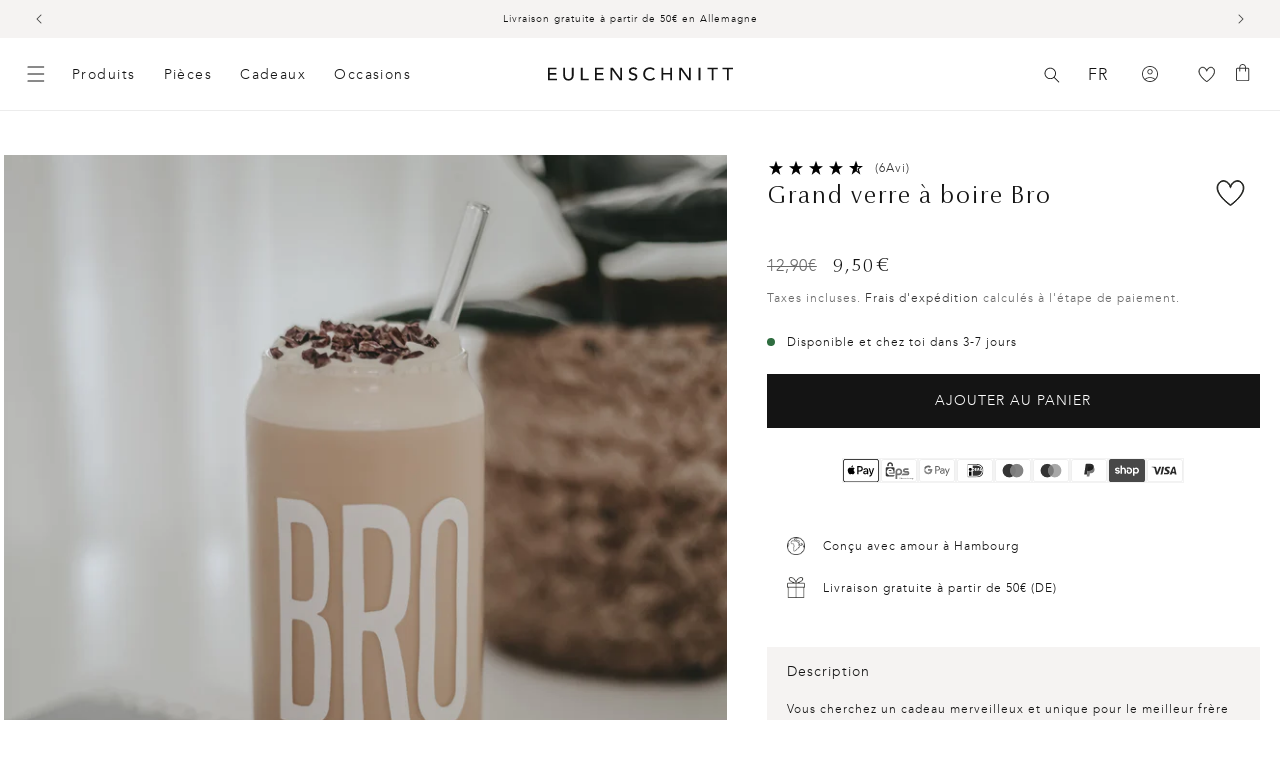

--- FILE ---
content_type: text/html; charset=utf-8
request_url: https://www.eulenschnitt.de/fr/products/hohes-trinkglas-bro
body_size: 83020
content:
<!doctype html>
<html class="no-js" lang="fr">
  <head>
    <script id="pandectes-rules">   /* PANDECTES-GDPR: DO NOT MODIFY AUTO GENERATED CODE OF THIS SCRIPT */      window.PandectesSettings = {"store":{"id":56251678869,"plan":"premium","theme":"Release Candidate","primaryLocale":"de","adminMode":false,"headless":false,"storefrontRootDomain":"","checkoutRootDomain":"","storefrontAccessToken":""},"tsPublished":1740497248,"declaration":{"showPurpose":false,"showProvider":false,"showDateGenerated":false},"language":{"unpublished":[],"languageMode":"Multilingual","fallbackLanguage":"de","languageDetection":"country","languagesSupported":["en","fr"]},"texts":{"managed":{"headerText":{"de":"Wir respektieren deine Privatsphäre","en":"We respect your privacy","fr":"Nous respectons votre vie privée"},"consentText":{"de":"Diese Website verwendet Cookies, um Ihnen das beste Erlebnis zu bieten. Die Erhebung, Weitergabe und Verwendung personenbezogener Daten kann für die Personalisierung von Werbeanzeigen verwendet werden.","en":"This website uses cookies to ensure you get the best experience.","fr":"Ce site utilise des cookies pour vous garantir la meilleure expérience."},"linkText":{"de":"Mehr erfahren","en":"Learn more","fr":"Apprendre encore plus"},"imprintText":{"de":"Imprint","en":"Imprint","fr":"Imprimer"},"allowButtonText":{"de":"Annehmen","en":"Accept","fr":"J'accepte"},"denyButtonText":{"de":"Ablehnen","en":"Decline","fr":"Déclin"},"dismissButtonText":{"de":"Okay","en":"Ok","fr":"D'accord"},"leaveSiteButtonText":{"de":"Diese Seite verlassen","en":"Leave this site","fr":"Quitter ce site"},"preferencesButtonText":{"de":"Einstellungen","en":"Preferences","fr":"Préférences"},"cookiePolicyText":{"de":"Cookie-Richtlinie","en":"Cookie policy","fr":"Politique de cookies"},"preferencesPopupTitleText":{"de":"Einwilligungseinstellungen verwalten","en":"Manage consent preferences","fr":"Gérer les préférences de consentement"},"preferencesPopupIntroText":{"de":"Wir verwenden Cookies, um die Funktionalität der Website zu optimieren, die Leistung zu analysieren und Ihnen ein personalisiertes Erlebnis zu bieten. Einige Cookies sind für den ordnungsgemäßen Betrieb der Website unerlässlich. Diese Cookies können nicht deaktiviert werden. In diesem Fenster können Sie Ihre Präferenzen für Cookies verwalten.","en":"We use cookies to optimize website functionality, analyze the performance, and provide personalized experience to you. Some cookies are essential to make the website operate and function correctly. Those cookies cannot be disabled. In this window you can manage your preference of cookies.","fr":"Nous utilisons des cookies pour optimiser les fonctionnalités du site Web, analyser les performances et vous offrir une expérience personnalisée. Certains cookies sont indispensables au bon fonctionnement et au bon fonctionnement du site. Ces cookies ne peuvent pas être désactivés. Dans cette fenêtre, vous pouvez gérer votre préférence de cookies."},"preferencesPopupSaveButtonText":{"de":"Auswahl speichern","en":"Save preferences","fr":"Enregistrer les préférences"},"preferencesPopupCloseButtonText":{"de":"Schließen","en":"Close","fr":"proche"},"preferencesPopupAcceptAllButtonText":{"de":"Alles Akzeptieren","en":"Accept all","fr":"Accepter tout"},"preferencesPopupRejectAllButtonText":{"de":"Alles ablehnen","en":"Reject all","fr":"Tout rejeter"},"cookiesDetailsText":{"de":"Cookie-Details","en":"Cookies details","fr":"Détails des cookies"},"preferencesPopupAlwaysAllowedText":{"de":"Immer erlaubt","en":"Always allowed","fr":"Toujours activé"},"accessSectionParagraphText":{"de":"Sie haben das Recht, jederzeit auf Ihre Daten zuzugreifen.","en":"You have the right to request access to your data at any time.","fr":"Vous avez le droit de pouvoir accéder à vos données à tout moment."},"accessSectionTitleText":{"de":"Datenübertragbarkeit","en":"Data portability","fr":"Portabilité des données"},"accessSectionAccountInfoActionText":{"de":"persönliche Daten","en":"Personal data","fr":"Données personnelles"},"accessSectionDownloadReportActionText":{"de":"Alle Daten anfordern","en":"Request export","fr":"Tout télécharger"},"accessSectionGDPRRequestsActionText":{"de":"Anfragen betroffener Personen","en":"Data subject requests","fr":"Demandes des personnes concernées"},"accessSectionOrdersRecordsActionText":{"de":"Aufträge","en":"Orders","fr":"Ordres"},"rectificationSectionParagraphText":{"de":"Sie haben das Recht, die Aktualisierung Ihrer Daten zu verlangen, wann immer Sie dies für angemessen halten.","en":"You have the right to request your data to be updated whenever you think it is appropriate.","fr":"Vous avez le droit de demander la mise à jour de vos données chaque fois que vous le jugez approprié."},"rectificationSectionTitleText":{"de":"Datenberichtigung","en":"Data Rectification","fr":"Rectification des données"},"rectificationCommentPlaceholder":{"de":"Beschreiben Sie, was Sie aktualisieren möchten","en":"Describe what you want to be updated","fr":"Décrivez ce que vous souhaitez mettre à jour"},"rectificationCommentValidationError":{"de":"Kommentar ist erforderlich","en":"Comment is required","fr":"Un commentaire est requis"},"rectificationSectionEditAccountActionText":{"de":"Aktualisierung anfordern","en":"Request an update","fr":"Demander une mise à jour"},"erasureSectionTitleText":{"de":"Recht auf Vergessenwerden","en":"Right to be forgotten","fr":"Droit à l'oubli"},"erasureSectionParagraphText":{"de":"Sie haben das Recht, die Löschung aller Ihrer Daten zu verlangen. Danach können Sie nicht mehr auf Ihr Konto zugreifen.","en":"You have the right to ask all your data to be erased. After that, you will no longer be able to access your account.","fr":"Vous avez le droit de demander que toutes vos données soient effacées. Après cela, vous ne pourrez plus accéder à votre compte."},"erasureSectionRequestDeletionActionText":{"de":"Löschung personenbezogener Daten anfordern","en":"Request personal data deletion","fr":"Demander la suppression des données personnelles"},"consentDate":{"de":"Zustimmungsdatum","en":"Consent date","fr":"Date de consentement"},"consentId":{"de":"Einwilligungs-ID","en":"Consent ID","fr":"ID de consentement"},"consentSectionChangeConsentActionText":{"de":"Einwilligungspräferenz ändern","en":"Change consent preference","fr":"Modifier la préférence de consentement"},"consentSectionConsentedText":{"de":"Sie haben der Cookie-Richtlinie dieser Website zugestimmt am","en":"You consented to the cookies policy of this website on","fr":"Vous avez consenti à la politique de cookies de ce site Web sur"},"consentSectionNoConsentText":{"de":"Sie haben der Cookie-Richtlinie dieser Website nicht zugestimmt.","en":"You have not consented to the cookies policy of this website.","fr":"Vous n'avez pas consenti à la politique de cookies de ce site Web."},"consentSectionTitleText":{"de":"Ihre Cookie-Einwilligung","en":"Your cookie consent","fr":"Votre consentement aux cookies"},"consentStatus":{"de":"Einwilligungspräferenz","en":"Consent preference","fr":"Préférence de consentement"},"confirmationFailureMessage":{"de":"Ihre Anfrage wurde nicht bestätigt. Bitte versuchen Sie es erneut und wenn das Problem weiterhin besteht, wenden Sie sich an den Ladenbesitzer, um Hilfe zu erhalten","en":"Your request was not verified. Please try again and if problem persists, contact store owner for assistance","fr":"Votre demande n'a pas été vérifiée. Veuillez réessayer et si le problème persiste, contactez le propriétaire du magasin pour obtenir de l'aide"},"confirmationFailureTitle":{"de":"Ein Problem ist aufgetreten","en":"A problem occurred","fr":"Un problème est survenu"},"confirmationSuccessMessage":{"de":"Wir werden uns in Kürze zu Ihrem Anliegen bei Ihnen melden.","en":"We will soon get back to you as to your request.","fr":"Nous reviendrons rapidement vers vous quant à votre demande."},"confirmationSuccessTitle":{"de":"Ihre Anfrage wurde bestätigt","en":"Your request is verified","fr":"Votre demande est vérifiée"},"guestsSupportEmailFailureMessage":{"de":"Ihre Anfrage wurde nicht übermittelt. Bitte versuchen Sie es erneut und wenn das Problem weiterhin besteht, wenden Sie sich an den Shop-Inhaber, um Hilfe zu erhalten.","en":"Your request was not submitted. Please try again and if problem persists, contact store owner for assistance.","fr":"Votre demande n'a pas été soumise. Veuillez réessayer et si le problème persiste, contactez le propriétaire du magasin pour obtenir de l'aide."},"guestsSupportEmailFailureTitle":{"de":"Ein Problem ist aufgetreten","en":"A problem occurred","fr":"Un problème est survenu"},"guestsSupportEmailPlaceholder":{"de":"E-Mail-Addresse","en":"E-mail address","fr":"Adresse e-mail"},"guestsSupportEmailSuccessMessage":{"de":"Wenn Sie als Kunde dieses Shops registriert sind, erhalten Sie in Kürze eine E-Mail mit Anweisungen zum weiteren Vorgehen.","en":"If you are registered as a customer of this store, you will soon receive an email with instructions on how to proceed.","fr":"Si vous êtes inscrit en tant que client de ce magasin, vous recevrez bientôt un e-mail avec des instructions sur la marche à suivre."},"guestsSupportEmailSuccessTitle":{"de":"Vielen Dank für die Anfrage","en":"Thank you for your request","fr":"Merci pour votre requête"},"guestsSupportEmailValidationError":{"de":"Email ist ungültig","en":"Email is not valid","fr":"L'email n'est pas valide"},"guestsSupportInfoText":{"de":"Bitte loggen Sie sich mit Ihrem Kundenkonto ein, um fortzufahren.","en":"Please login with your customer account to further proceed.","fr":"Veuillez vous connecter avec votre compte client pour continuer."},"submitButton":{"de":"einreichen","en":"Submit","fr":"Soumettre"},"submittingButton":{"de":"Senden...","en":"Submitting...","fr":"Soumission..."},"cancelButton":{"de":"Abbrechen","en":"Cancel","fr":"Annuler"},"declIntroText":{"de":"Wir verwenden Cookies, um die Funktionalität der Website zu optimieren, die Leistung zu analysieren und Ihnen ein personalisiertes Erlebnis zu bieten. Einige Cookies sind für den ordnungsgemäßen Betrieb der Website unerlässlich. Diese Cookies können nicht deaktiviert werden. In diesem Fenster können Sie Ihre Präferenzen für Cookies verwalten.","en":"We use cookies to optimize website functionality, analyze the performance, and provide personalized experience to you. Some cookies are essential to make the website operate and function correctly. Those cookies cannot be disabled. In this window you can manage your preference of cookies.","fr":"Nous utilisons des cookies pour optimiser les fonctionnalités du site Web, analyser les performances et vous offrir une expérience personnalisée. Certains cookies sont indispensables au bon fonctionnement et au bon fonctionnement du site Web. Ces cookies ne peuvent pas être désactivés. Dans cette fenêtre, vous pouvez gérer vos préférences en matière de cookies."},"declName":{"de":"Name","en":"Name","fr":"Nom"},"declPurpose":{"de":"Zweck","en":"Purpose","fr":"But"},"declType":{"de":"Typ","en":"Type","fr":"Type"},"declRetention":{"de":"Speicherdauer","en":"Retention","fr":"Rétention"},"declProvider":{"de":"Anbieter","en":"Provider","fr":"Fournisseur"},"declFirstParty":{"de":"Erstanbieter","en":"First-party","fr":"Première partie"},"declThirdParty":{"de":"Drittanbieter","en":"Third-party","fr":"Tierce partie"},"declSeconds":{"de":"Sekunden","en":"seconds","fr":"secondes"},"declMinutes":{"de":"Minuten","en":"minutes","fr":"minutes"},"declHours":{"de":"Std.","en":"hours","fr":"heures"},"declDays":{"de":"Tage","en":"days","fr":"jours"},"declMonths":{"de":"Monate","en":"months","fr":"mois"},"declYears":{"de":"Jahre","en":"years","fr":"années"},"declSession":{"de":"Sitzung","en":"Session","fr":"Session"},"declDomain":{"de":"Domain","en":"Domain","fr":"Domaine"},"declPath":{"de":"Weg","en":"Path","fr":"Chemin"}},"categories":{"strictlyNecessaryCookiesTitleText":{"de":"Unbedingt notwendige Cookies","en":"Strictly necessary cookies","fr":"Cookies strictement nécessaires"},"strictlyNecessaryCookiesDescriptionText":{"de":"Diese Cookies sind unerlässlich, damit Sie sich auf der Website bewegen und ihre Funktionen nutzen können, z. B. den Zugriff auf sichere Bereiche der Website. Ohne diese Cookies kann die Website nicht richtig funktionieren.","en":"These cookies are essential in order to enable you to move around the website and use its features, such as accessing secure areas of the website. The website cannot function properly without these cookies.","fr":"Ces cookies sont essentiels pour vous permettre de vous déplacer sur le site Web et d'utiliser ses fonctionnalités, telles que l'accès aux zones sécurisées du site Web. Le site Web ne peut pas fonctionner correctement sans ces cookies."},"functionalityCookiesTitleText":{"de":"Funktionale Cookies","en":"Functional cookies","fr":"Cookies fonctionnels"},"functionalityCookiesDescriptionText":{"de":"Diese Cookies ermöglichen es der Website, verbesserte Funktionalität und Personalisierung bereitzustellen. Sie können von uns oder von Drittanbietern gesetzt werden, deren Dienste wir auf unseren Seiten hinzugefügt haben. Wenn Sie diese Cookies nicht zulassen, funktionieren einige oder alle dieser Dienste möglicherweise nicht richtig.","en":"These cookies enable the site to provide enhanced functionality and personalisation. They may be set by us or by third party providers whose services we have added to our pages. If you do not allow these cookies then some or all of these services may not function properly.","fr":"Ces cookies permettent au site de fournir des fonctionnalités et une personnalisation améliorées. Ils peuvent être définis par nous ou par des fournisseurs tiers dont nous avons ajouté les services à nos pages. Si vous n'autorisez pas ces cookies, certains ou tous ces services peuvent ne pas fonctionner correctement."},"performanceCookiesTitleText":{"de":"Leistungs-Cookies","en":"Performance cookies","fr":"Cookies de performances"},"performanceCookiesDescriptionText":{"de":"Diese Cookies ermöglichen es uns, die Leistung unserer Website zu überwachen und zu verbessern. Sie ermöglichen es uns beispielsweise, Besuche zu zählen, Verkehrsquellen zu identifizieren und zu sehen, welche Teile der Website am beliebtesten sind.","en":"These cookies enable us to monitor and improve the performance of our website. For example, they allow us to count visits, identify traffic sources and see which parts of the site are most popular.","fr":"Ces cookies nous permettent de surveiller et d'améliorer les performances de notre site Web. Par exemple, ils nous permettent de compter les visites, d'identifier les sources de trafic et de voir quelles parties du site sont les plus populaires."},"targetingCookiesTitleText":{"de":"Targeting-Cookies","en":"Targeting cookies","fr":"Ciblage des cookies"},"targetingCookiesDescriptionText":{"de":"Diese Cookies können von unseren Werbepartnern über unsere Website gesetzt werden. Sie können von diesen Unternehmen verwendet werden, um ein Profil Ihrer Interessen zu erstellen und Ihnen relevante Werbung auf anderen Websites anzuzeigen. Sie speichern keine direkten personenbezogenen Daten, sondern basieren auf der eindeutigen Identifizierung Ihres Browsers und Ihres Internetgeräts. Wenn Sie diese Cookies nicht zulassen, erleben Sie weniger zielgerichtete Werbung.","en":"These cookies may be set through our site by our advertising partners. They may be used by those companies to build a profile of your interests and show you relevant adverts on other sites.    They do not store directly personal information, but are based on uniquely identifying your browser and internet device. If you do not allow these cookies, you will experience less targeted advertising.","fr":"Ces cookies peuvent être installés via notre site par nos partenaires publicitaires. Ils peuvent être utilisés par ces sociétés pour établir un profil de vos intérêts et vous montrer des publicités pertinentes sur d'autres sites. Ils ne stockent pas directement d'informations personnelles, mais sont basés sur l'identification unique de votre navigateur et de votre appareil Internet. Si vous n'autorisez pas ces cookies, vous bénéficierez d'une publicité moins ciblée."},"unclassifiedCookiesTitleText":{"de":"Nicht klassifizierte Cookies","en":"Unclassified cookies","fr":"Cookies non classés"},"unclassifiedCookiesDescriptionText":{"de":"Nicht klassifizierte Cookies sind Cookies, die wir gerade zusammen mit den Anbietern einzelner Cookies klassifizieren.","en":"Unclassified cookies are cookies that we are in the process of classifying, together with the providers of individual cookies.","fr":"Les cookies non classés sont des cookies que nous sommes en train de classer avec les fournisseurs de cookies individuels."}},"auto":{}},"library":{"previewMode":false,"fadeInTimeout":0,"defaultBlocked":7,"showLink":true,"showImprintLink":false,"showGoogleLink":true,"enabled":true,"cookie":{"expiryDays":365,"secure":true,"domain":""},"dismissOnScroll":false,"dismissOnWindowClick":false,"dismissOnTimeout":false,"palette":{"popup":{"background":"#FFFFFF","backgroundForCalculations":{"a":1,"b":255,"g":255,"r":255},"text":"#000000"},"button":{"background":"#000000","backgroundForCalculations":{"a":1,"b":0,"g":0,"r":0},"text":"#FFFFFF","textForCalculation":{"a":1,"b":255,"g":255,"r":255},"border":"transparent"}},"content":{"href":"https://www.eulenschnitt.de/policies/privacy-policy","imprintHref":"/","close":"&#10005;","target":"_blank","logo":""},"window":"<div role=\"dialog\" aria-live=\"polite\" aria-label=\"cookieconsent\" aria-describedby=\"cookieconsent:desc\" id=\"pandectes-banner\" class=\"cc-window-wrapper cc-bottom-wrapper\"><div class=\"pd-cookie-banner-window cc-window {{classes}}\"><!--googleoff: all-->{{children}}<!--googleon: all--></div></div>","compliance":{"custom":"<div class=\"cc-compliance cc-highlight\">{{preferences}}{{allow}}{{deny}}</div>"},"type":"custom","layouts":{"basic":"{{messagelink}}{{compliance}}{{close}}"},"position":"bottom","theme":"classic","revokable":false,"animateRevokable":false,"revokableReset":false,"revokableLogoUrl":"https://cdn.shopify.com/s/files/1/0562/5167/8869/t/182/assets/pandectes-reopen-logo.png?v=1740043244","revokablePlacement":"bottom-left","revokableMarginHorizontal":15,"revokableMarginVertical":15,"static":false,"autoAttach":true,"hasTransition":true,"blacklistPage":[""],"elements":{"close":"<button aria-label=\"dismiss cookie message\" type=\"button\" tabindex=\"0\" class=\"cc-close\">{{close}}</button>","dismiss":"<button aria-label=\"dismiss cookie message\" type=\"button\" tabindex=\"0\" class=\"cc-btn cc-btn-decision cc-dismiss\">{{dismiss}}</button>","allow":"<button aria-label=\"allow cookies\" type=\"button\" tabindex=\"0\" class=\"cc-btn cc-btn-decision cc-allow\">{{allow}}</button>","deny":"<button aria-label=\"deny cookies\" type=\"button\" tabindex=\"0\" class=\"cc-btn cc-btn-decision cc-deny\">{{deny}}</button>","preferences":"<button aria-label=\"settings cookies\" tabindex=\"0\" type=\"button\" class=\"cc-btn cc-settings\" onclick=\"Pandectes.fn.openPreferences()\">{{preferences}}</button>"}},"geolocation":{"brOnly":false,"caOnly":false,"euOnly":true},"dsr":{"guestsSupport":false,"accessSectionDownloadReportAuto":false},"banner":{"resetTs":1622637113,"extraCss":"        .cc-banner-logo {max-width: 24em!important;}    @media(min-width: 768px) {.cc-window.cc-floating{max-width: 24em!important;width: 24em!important;}}    .cc-message, .pd-cookie-banner-window .cc-header, .cc-logo {text-align: left}    .cc-window-wrapper{z-index: 2147483647;}    .cc-window{z-index: 2147483647;font-family: inherit;}    .pd-cookie-banner-window .cc-header{font-family: inherit;}    .pd-cp-ui{font-family: inherit; background-color: #FFFFFF;color:#000000;}    button.pd-cp-btn, a.pd-cp-btn{background-color:#000000;color:#FFFFFF!important;}    input + .pd-cp-preferences-slider{background-color: rgba(0, 0, 0, 0.3)}    .pd-cp-scrolling-section::-webkit-scrollbar{background-color: rgba(0, 0, 0, 0.3)}    input:checked + .pd-cp-preferences-slider{background-color: rgba(0, 0, 0, 1)}    .pd-cp-scrolling-section::-webkit-scrollbar-thumb {background-color: rgba(0, 0, 0, 1)}    .pd-cp-ui-close{color:#000000;}    .pd-cp-preferences-slider:before{background-color: #FFFFFF}    .pd-cp-title:before {border-color: #000000!important}    .pd-cp-preferences-slider{background-color:#000000}    .pd-cp-toggle{color:#000000!important}    @media(max-width:699px) {.pd-cp-ui-close-top svg {fill: #000000}}    .pd-cp-toggle:hover,.pd-cp-toggle:visited,.pd-cp-toggle:active{color:#000000!important}    .pd-cookie-banner-window {box-shadow: 0 0 18px rgb(0 0 0 / 20%);}  .cc-deny{background-color: transparent !important; border-color: rgb(0, 0, 0) !important;color: rgb(0, 0, 0) !important;}","customJavascript":{},"showPoweredBy":false,"logoHeight":40,"revokableTrigger":false,"hybridStrict":false,"cookiesBlockedByDefault":"7","isActive":true,"implicitSavePreferences":true,"cookieIcon":false,"blockBots":false,"showCookiesDetails":true,"hasTransition":true,"blockingPage":false,"showOnlyLandingPage":false,"leaveSiteUrl":"https://www.google.com","linkRespectStoreLang":false},"cookies":{"0":[{"name":"shopify_pay_redirect","type":"http","domain":"www.eulenschnitt.de","path":"/","provider":"Shopify","firstParty":true,"retention":"1 year(s)","expires":1,"unit":"declYears","purpose":{"de":"Das Cookie ist für die sichere Checkout- und Zahlungsfunktion auf der Website erforderlich. Diese Funktion wird von shopify.com bereitgestellt.","en":"Used to accelerate the checkout process when the buyer has a Shop Pay account.","fr":"Le cookie est nécessaire pour la fonction de paiement et de paiement sécurisé sur le site Web. Cette fonction est fournie par shopify.com."}},{"name":"localization","type":"http","domain":"www.eulenschnitt.de","path":"/","provider":"Shopify","firstParty":true,"retention":"1 year(s)","expires":1,"unit":"declYears","purpose":{"de":"","en":"Used to localize the cart to the correct country.","fr":"Localisation de boutique Shopify"}},{"name":"cart_currency","type":"http","domain":"www.eulenschnitt.de","path":"/","provider":"Shopify","firstParty":true,"retention":"1 year(s)","expires":1,"unit":"declYears","purpose":{"de":"Das Cookie ist für die sichere Checkout- und Zahlungsfunktion auf der Website erforderlich. Diese Funktion wird von shopify.com bereitgestellt.","en":"Used after a checkout is completed to initialize a new empty cart with the same currency as the one just used.","fr":"Le cookie est nécessaire pour la fonction de paiement et de paiement sécurisé sur le site Web. Cette fonction est fournie par shopify.com."}},{"name":"secure_customer_sig","type":"http","domain":"www.eulenschnitt.de","path":"/","provider":"Shopify","firstParty":true,"retention":"1 year(s)","expires":1,"unit":"declYears","purpose":{"de":"Wird im Zusammenhang mit dem Kundenlogin verwendet.","en":"Used to identify a user after they sign into a shop as a customer so they do not need to log in again.","fr":"Utilisé en relation avec la connexion client."}},{"name":"_cmp_a","type":"http","domain":".eulenschnitt.de","path":"/","provider":"Shopify","firstParty":false,"retention":"1 day(s)","expires":1,"unit":"declDays","purpose":{"de":"Wird zum Verwalten der Datenschutzeinstellungen des Kunden verwendet.","en":"Used for managing customer privacy settings.","fr":"Utilisé pour gérer les paramètres de confidentialité des clients."}},{"name":"_tracking_consent","type":"http","domain":".eulenschnitt.de","path":"/","provider":"Shopify","firstParty":false,"retention":"1 year(s)","expires":1,"unit":"declYears","purpose":{"de":"Tracking-Einstellungen.","en":"Used to store a user's preferences if a merchant has set up privacy rules in the visitor's region.","fr":"Préférences de suivi."}},{"name":"keep_alive","type":"http","domain":"www.eulenschnitt.de","path":"/","provider":"Shopify","firstParty":true,"retention":"30 minute(s)","expires":30,"unit":"declMinutes","purpose":{"de":"Wird im Zusammenhang mit der Käuferlokalisierung verwendet.","en":"Used when international domain redirection is enabled to determine if a request is the first one of a session.","fr":"Utilisé en relation avec la localisation de l'acheteur."}},{"name":"_pandectes_gdpr","type":"http","domain":".www.eulenschnitt.de","path":"/","provider":"Pandectes","firstParty":true,"retention":"1 year(s)","expires":1,"unit":"declYears","purpose":{"de":"Wird für die Funktionalität des Cookies-Zustimmungsbanners verwendet.","en":"Used for the functionality of the cookies consent banner.","fr":"Utilisé pour la fonctionnalité de la bannière de consentement aux cookies."}},{"name":"_secure_session_id","type":"http","domain":"www.eulenschnitt.de","path":"/","provider":"Shopify","firstParty":true,"retention":"1 month(s)","expires":1,"unit":"declMonths","purpose":{"de":"Wird in Verbindung mit der Navigation durch eine Storefront verwendet."}}],"1":[{"name":"_shg_user_id","type":"http","domain":"www.eulenschnitt.de","path":"/","provider":"Shogun","firstParty":true,"retention":"1 year(s)","expires":1,"unit":"declYears","purpose":{"de":"","en":"Used by Shogun Application","fr":"Utilisé par l&#39;application Shogun"}},{"name":"_shg_session_id","type":"http","domain":"www.eulenschnitt.de","path":"/","provider":"Shogun","firstParty":true,"retention":"1 year(s)","expires":1,"unit":"declYears","purpose":{"de":"","en":"Used by Shogun Application","fr":"Utilisé par l&#39;application Shogun"}},{"name":"_s","type":"http","domain":".eulenschnitt.de","path":"/","provider":"Shopify","firstParty":false,"retention":"1 year(s)","expires":1,"unit":"declYears","purpose":{"de":"Shopify-Analysen."}},{"name":"_y","type":"http","domain":".eulenschnitt.de","path":"/","provider":"Shopify","firstParty":false,"retention":"1 year(s)","expires":1,"unit":"declYears","purpose":{"de":"Shopify-Analysen."}},{"name":"_pinterest_ct_ua","type":"http","domain":".ct.pinterest.com","path":"/","provider":"Pinterest","firstParty":false,"retention":"1 year(s)","expires":1,"unit":"declYears","purpose":{"de":"Wird verwendet, um Aktionen seitenübergreifend zu gruppieren.","en":"Used to group actions across pages.","fr":"Utilisé pour regrouper des actions sur plusieurs pages."}}],"2":[{"name":"_shopify_sa_t","type":"http","domain":".eulenschnitt.de","path":"/","provider":"Shopify","firstParty":false,"retention":"1 year(s)","expires":1,"unit":"declYears","purpose":{"de":"Shopify-Analysen in Bezug auf Marketing und Empfehlungen.","en":"Capture the landing page of visitor when they come from other sites to support marketing analytics.","fr":"Analyses Shopify relatives au marketing et aux références."}},{"name":"_shopify_sa_p","type":"http","domain":".eulenschnitt.de","path":"/","provider":"Shopify","firstParty":false,"retention":"1 year(s)","expires":1,"unit":"declYears","purpose":{"de":"Shopify-Analysen in Bezug auf Marketing und Empfehlungen.","en":"Capture the landing page of visitor when they come from other sites to support marketing analytics.","fr":"Analyses Shopify relatives au marketing et aux références."}},{"name":"_gat","type":"http","domain":".eulenschnitt.de","path":"/","provider":"Google","firstParty":false,"retention":"1 year(s)","expires":1,"unit":"declYears","purpose":{"de":"Cookie wird von Google Analytics platziert, um Anfragen von Bots zu filtern.","en":"Cookie is placed by Google Analytics to filter requests from bots.","fr":"Le cookie est placé par Google Analytics pour filtrer les requêtes des bots."}},{"name":"_shopify_s","type":"http","domain":".eulenschnitt.de","path":"/","provider":"Shopify","firstParty":false,"retention":"1 year(s)","expires":1,"unit":"declYears","purpose":{"de":"Shopify-Analysen.","en":"Used to identify a given browser session/shop combination. Duration is 30 minute rolling expiry of last use.","fr":"Analyses Shopify."}},{"name":"_ga","type":"http","domain":".eulenschnitt.de","path":"/","provider":"Google","firstParty":false,"retention":"1 year(s)","expires":1,"unit":"declYears","purpose":{"de":"Cookie wird von Google Analytics mit unbekannter Funktionalität gesetzt","en":"Cookie is set by Google Analytics with unknown functionality","fr":"Le cookie est défini par Google Analytics avec une fonctionnalité inconnue"}},{"name":"_landing_page","type":"http","domain":".eulenschnitt.de","path":"/","provider":"Shopify","firstParty":false,"retention":"1 year(s)","expires":1,"unit":"declYears","purpose":{"de":"Verfolgt Zielseiten.","en":"Capture the landing page of visitor when they come from other sites.","fr":"Suit les pages de destination."}},{"name":"_shopify_y","type":"http","domain":".eulenschnitt.de","path":"/","provider":"Shopify","firstParty":false,"retention":"1 year(s)","expires":1,"unit":"declYears","purpose":{"de":"Shopify-Analysen.","en":"Shopify analytics.","fr":"Analyses Shopify."}},{"name":"_orig_referrer","type":"http","domain":".eulenschnitt.de","path":"/","provider":"Shopify","firstParty":false,"retention":"1 year(s)","expires":1,"unit":"declYears","purpose":{"de":"Verfolgt Zielseiten.","en":"Allows merchant to identify where people are visiting them from.","fr":"Suit les pages de destination."}},{"name":"_gid","type":"http","domain":".eulenschnitt.de","path":"/","provider":"Google","firstParty":false,"retention":"1 year(s)","expires":1,"unit":"declYears","purpose":{"de":"Cookie wird von Google Analytics platziert, um Seitenaufrufe zu zählen und zu verfolgen.","en":"Cookie is placed by Google Analytics to count and track pageviews.","fr":"Le cookie est placé par Google Analytics pour compter et suivre les pages vues."}},{"name":"soundest-views","type":"http","domain":".eulenschnitt.de","path":"/","provider":"Omnisend","firstParty":false,"retention":"Session","expires":1,"unit":"declDays","purpose":{"de":"","en":"Used to count number of pageview in a session.","fr":"Utilisé pour compter le nombre de pages vues dans une session."}},{"name":"__cf_bm","type":"http","domain":".reviews.io","path":"/","provider":"CloudFlare","firstParty":false,"retention":"30 minute(s)","expires":30,"unit":"declMinutes","purpose":{"de":"Wird verwendet, um eingehenden Datenverkehr zu verwalten, der den mit Bots verbundenen Kriterien entspricht.","en":"Used to manage incoming traffic that matches criteria associated with bots.","fr":"Utilisé pour gérer le trafic entrant qui correspond aux critères associés aux bots."}},{"name":"__cf_bm","type":"http","domain":".forms.soundestlink.com","path":"/","provider":"CloudFlare","firstParty":false,"retention":"30 minute(s)","expires":30,"unit":"declMinutes","purpose":{"de":"Wird verwendet, um eingehenden Datenverkehr zu verwalten, der den mit Bots verbundenen Kriterien entspricht.","en":"Used to manage incoming traffic that matches criteria associated with bots.","fr":"Utilisé pour gérer le trafic entrant qui correspond aux critères associés aux bots."}},{"name":"_shopify_s","type":"http","domain":"de","path":"/","provider":"Shopify","firstParty":false,"retention":"Session","expires":1,"unit":"declSeconds","purpose":{"de":"Shopify-Analysen.","en":"Used to identify a given browser session/shop combination. Duration is 30 minute rolling expiry of last use.","fr":"Analyses Shopify."}},{"name":"_boomr_clss","type":"html_local","domain":"https://www.eulenschnitt.de","path":"/","provider":"Shopify","firstParty":true,"retention":"Local Storage","expires":1,"unit":"declYears","purpose":{"de":"Wird zur Überwachung und Optimierung der Leistung von Shopify-Shops verwendet."}},{"name":"_ga_WPF1BVJ5HR","type":"http","domain":".eulenschnitt.de","path":"/","provider":"Google","firstParty":false,"retention":"1 year(s)","expires":1,"unit":"declYears","purpose":{"de":""}},{"name":"_ga_74GVHQ34PM","type":"http","domain":".eulenschnitt.de","path":"/","provider":"Google","firstParty":false,"retention":"1 year(s)","expires":1,"unit":"declYears","purpose":{"de":""}},{"name":"klaviyoPagesVisitCount","type":"html_session","domain":"https://www.eulenschnitt.de","path":"/","provider":"Unknown","firstParty":true,"retention":"Session","expires":1,"unit":"declYears","purpose":{"de":""}}],"4":[{"name":"omnisendAnonymousID","type":"http","domain":".eulenschnitt.de","path":"/","provider":"Omnisend","firstParty":false,"retention":"1 year(s)","expires":1,"unit":"declYears","purpose":{"de":"Dieses Cookie wird verwendet, um eine Sitzung eines anonymen Kontakts oder eines Kontakts zu identifizieren.","en":"This cookie is used to identify a session of an anonymous contact or a contact.","fr":"Ce cookie est utilisé pour identifier une session d'un contact anonyme ou d'un contact."}},{"name":"_pin_unauth","type":"http","domain":".eulenschnitt.de","path":"/","provider":"Pinterest","firstParty":false,"retention":"1 year(s)","expires":1,"unit":"declYears","purpose":{"de":"","en":"Used to group actions for users who cannot be identified by Pinterest.","fr":"Utilisé pour regrouper les actions des utilisateurs qui ne peuvent pas être identifiés par Pinterest."}},{"name":"soundestID","type":"http","domain":".eulenschnitt.de","path":"/","provider":"Omnisend","firstParty":false,"retention":"Session","expires":1,"unit":"declDays","purpose":{"de":"","en":"Used to identify an anonymous contact.","fr":"Utilisé pour identifier un contact anonyme."}},{"name":"_gcl_au","type":"http","domain":".eulenschnitt.de","path":"/","provider":"Google","firstParty":false,"retention":"1 year(s)","expires":1,"unit":"declYears","purpose":{"de":"Cookie wird von Google Tag Manager platziert, um Conversions zu verfolgen.","en":"Cookie is placed by Google Tag Manager to track conversions.","fr":"Le cookie est placé par Google Tag Manager pour suivre les conversions."}},{"name":"omnisendSessionID","type":"http","domain":".eulenschnitt.de","path":"/","provider":"Omnisend","firstParty":false,"retention":"1 year(s)","expires":1,"unit":"declYears","purpose":{"de":"","en":"Used to identify a session of an anonymous contact or a contact.","fr":"Utilisé pour identifier une session d&#39;un contact anonyme ou d&#39;un contact."}},{"name":"_fbp","type":"http","domain":".eulenschnitt.de","path":"/","provider":"Facebook","firstParty":false,"retention":"1 year(s)","expires":1,"unit":"declYears","purpose":{"de":"Cookie wird von Facebook platziert, um Besuche auf Websites zu verfolgen.","en":"Cookie is placed by Facebook to track visits across websites.","fr":"Le cookie est placé par Facebook pour suivre les visites sur les sites Web."}},{"name":"_ttp","type":"http","domain":".tiktok.com","path":"/","provider":"TikTok","firstParty":false,"retention":"1 year(s)","expires":1,"unit":"declYears","purpose":{"de":"Um die Leistung Ihrer Werbekampagnen zu messen und zu verbessern und das Benutzererlebnis (einschließlich Anzeigen) auf TikTok zu personalisieren.","en":"To measure and improve the performance of your advertising campaigns and to personalize the user's experience (including ads) on TikTok.","fr":"Pour mesurer et améliorer les performances de vos campagnes publicitaires et personnaliser l&#39;expérience utilisateur (y compris les publicités) sur TikTok."}},{"name":"__kla_id","type":"http","domain":"www.eulenschnitt.de","path":"/","provider":"Klaviyo","firstParty":true,"retention":"1 year(s)","expires":1,"unit":"declYears","purpose":{"de":"Verfolgt, wenn jemand durch eine Klaviyo-E-Mail auf Ihre Website klickt","en":"Tracks when someone clicks through a Klaviyo email to your website.","fr":"Suit quand quelqu'un clique sur un e-mail Klaviyo vers votre site Web."}},{"name":"_tt_enable_cookie","type":"http","domain":".eulenschnitt.de","path":"/","provider":"TikTok","firstParty":false,"retention":"1 year(s)","expires":1,"unit":"declYears","purpose":{"de":"Wird zur Identifizierung eines Besuchers verwendet.","en":"Used to identify a visitor.","fr":"Utilisé pour identifier un visiteur."}},{"name":"wpm-domain-test","type":"http","domain":"de","path":"/","provider":"Shopify","firstParty":false,"retention":"Session","expires":1,"unit":"declSeconds","purpose":{"de":"Wird verwendet, um die Speicherung von Parametern zu Produkten, die dem Warenkorb hinzugefügt wurden, oder zur Zahlungswährung zu testen","en":"Used to test Shopify's Web Pixel Manager with the domain to make sure everything is working correctly.\t","fr":"Utilisé pour tester Web Pixel Manager de Shopify avec le domaine pour s&#39;assurer que tout fonctionne correctement."}},{"name":"test_cookie","type":"http","domain":".doubleclick.net","path":"/","provider":"Google","firstParty":false,"retention":"15 minute(s)","expires":15,"unit":"declMinutes","purpose":{"de":"Um die Aktionen der Besucher zu messen, nachdem sie sich durch eine Anzeige geklickt haben. Verfällt nach jedem Besuch.","en":"To measure the visitors’ actions after they click through from an advert. Expires after each visit.","fr":"Pour mesurer les actions des visiteurs après avoir cliqué sur une publicité. Expire après chaque visite."}},{"name":"_ttp","type":"http","domain":".eulenschnitt.de","path":"/","provider":"TikTok","firstParty":false,"retention":"1 year(s)","expires":1,"unit":"declYears","purpose":{"de":"Um die Leistung Ihrer Werbekampagnen zu messen und zu verbessern und das Benutzererlebnis (einschließlich Anzeigen) auf TikTok zu personalisieren.","en":"To measure and improve the performance of your advertising campaigns and to personalize the user's experience (including ads) on TikTok.","fr":"Pour mesurer et améliorer les performances de vos campagnes publicitaires et personnaliser l&#39;expérience utilisateur (y compris les publicités) sur TikTok."}},{"name":"wpm-domain-test","type":"http","domain":"eulenschnitt.de","path":"/","provider":"Shopify","firstParty":false,"retention":"Session","expires":1,"unit":"declSeconds","purpose":{"de":"Wird verwendet, um die Speicherung von Parametern zu Produkten, die dem Warenkorb hinzugefügt wurden, oder zur Zahlungswährung zu testen","en":"Used to test Shopify's Web Pixel Manager with the domain to make sure everything is working correctly.\t","fr":"Utilisé pour tester Web Pixel Manager de Shopify avec le domaine pour s&#39;assurer que tout fonctionne correctement."}},{"name":"wpm-domain-test","type":"http","domain":"www.eulenschnitt.de","path":"/","provider":"Shopify","firstParty":true,"retention":"Session","expires":1,"unit":"declSeconds","purpose":{"de":"Wird verwendet, um die Speicherung von Parametern zu Produkten, die dem Warenkorb hinzugefügt wurden, oder zur Zahlungswährung zu testen","en":"Used to test Shopify's Web Pixel Manager with the domain to make sure everything is working correctly.\t","fr":"Utilisé pour tester Web Pixel Manager de Shopify avec le domaine pour s&#39;assurer que tout fonctionne correctement."}},{"name":"IDE","type":"http","domain":".doubleclick.net","path":"/","provider":"Google","firstParty":false,"retention":"1 year(s)","expires":1,"unit":"declYears","purpose":{"de":"Um die Aktionen der Besucher zu messen, nachdem sie sich durch eine Anzeige geklickt haben. Verfällt nach 1 Jahr.","en":"To measure the visitors’ actions after they click through from an advert. Expires after 1 year.","fr":"Pour mesurer les actions des visiteurs après avoir cliqué sur une publicité. Expire après 1 an."}},{"name":"lastExternalReferrerTime","type":"html_local","domain":"https://www.eulenschnitt.de","path":"/","provider":"Facebook","firstParty":true,"retention":"Local Storage","expires":1,"unit":"declYears","purpose":{"de":"Enthält den Zeitstempel der letzten Aktualisierung des lastExternalReferrer-Cookies.","en":"Contains the timestamp of the last update of the lastExternalReferrer cookie.","fr":"Contient l&#39;horodatage de la dernière mise à jour du cookie lastExternalReferrer."}},{"name":"lastExternalReferrer","type":"html_local","domain":"https://www.eulenschnitt.de","path":"/","provider":"Facebook","firstParty":true,"retention":"Local Storage","expires":1,"unit":"declYears","purpose":{"de":"Erkennt, wie der Benutzer auf die Website gelangt ist, indem er seine letzte URL-Adresse registriert.","en":"Detects how the user reached the website by registering their last URL-address.","fr":"Détecte comment l&#39;utilisateur a atteint le site Web en enregistrant sa dernière adresse URL."}},{"name":"tt_sessionId","type":"html_session","domain":"https://www.eulenschnitt.de","path":"/","provider":"TikTok","firstParty":true,"retention":"Session","expires":1,"unit":"declYears","purpose":{"de":"Wird vom sozialen Netzwerkdienst TikTok zur Verfolgung der Nutzung eingebetteter Dienste verwendet.","en":"Used by the social networking service, TikTok, for tracking the use of embedded services.","fr":"Utilisé par le service de réseau social TikTok pour suivre l’utilisation des services intégrés."}},{"name":"tt_pixel_session_index","type":"html_session","domain":"https://www.eulenschnitt.de","path":"/","provider":"TikTok","firstParty":true,"retention":"Session","expires":1,"unit":"declYears","purpose":{"de":"Wird vom sozialen Netzwerkdienst TikTok zur Verfolgung der Nutzung eingebetteter Dienste verwendet.","en":"Used by the social networking service, TikTok, for tracking the use of embedded services.","fr":"Utilisé par le service de réseau social TikTok pour suivre l’utilisation des services intégrés."}},{"name":"tt_appInfo","type":"html_session","domain":"https://www.eulenschnitt.de","path":"/","provider":"TikTok","firstParty":true,"retention":"Session","expires":1,"unit":"declYears","purpose":{"de":"Wird vom sozialen Netzwerkdienst TikTok zur Verfolgung der Nutzung eingebetteter Dienste verwendet.","en":"Used by the social networking service, TikTok, for tracking the use of embedded services.","fr":"Utilisé par le service de réseau social TikTok pour suivre l’utilisation des services intégrés."}},{"name":"omnisendShopifyCart","type":"http","domain":".eulenschnitt.de","path":"/","provider":"Unknown","firstParty":false,"retention":"Session","expires":-54,"unit":"declYears","purpose":{"de":""}},{"name":"TriplePixel","type":"html_local","domain":"https://www.eulenschnitt.de","path":"/","provider":"Unknown","firstParty":true,"retention":"Local Storage","expires":1,"unit":"declYears","purpose":{"de":""}},{"name":"klaviyoOnsite","type":"html_local","domain":"https://www.eulenschnitt.de","path":"/","provider":"Unknown","firstParty":true,"retention":"Local Storage","expires":1,"unit":"declYears","purpose":{"de":""}},{"name":"TriplePixelU","type":"html_local","domain":"https://www.eulenschnitt.de","path":"/","provider":"Unknown","firstParty":true,"retention":"Local Storage","expires":1,"unit":"declYears","purpose":{"de":""}}],"8":[{"name":"cart","type":"html_local","domain":"https://www.eulenschnitt.de","path":"/","provider":"Unknown","firstParty":true,"retention":"Local Storage","expires":1,"unit":"declYears","purpose":{"de":"Notwendig für die Warenkorbfunktion auf der Website.","en":"Contains information related to the user's cart.","fr":"Nécessaire pour la fonctionnalité de panier d'achat sur le site Web."}},{"name":"ar_debug","type":"http","domain":".pinterest.com","path":"/","provider":"Unknown","firstParty":false,"retention":"1 year(s)","expires":1,"unit":"declYears","purpose":{"de":"","en":"Checks whether a technical debugger-cookie is present.","fr":"Vérifie si un cookie de débogueur technique est présent."}},{"name":"EVENTS_MAP","type":"html_local","domain":"https://www.eulenschnitt.de","path":"/","provider":"Unknown","firstParty":true,"retention":"Local Storage","expires":1,"unit":"declYears","purpose":{"de":""}},{"name":"cartToken","type":"html_local","domain":"https://www.eulenschnitt.de","path":"/","provider":"Unknown","firstParty":true,"retention":"Local Storage","expires":1,"unit":"declYears","purpose":{"de":""}},{"name":"di_pmt_wt","type":"html_local","domain":"https://www.eulenschnitt.de","path":"/","provider":"Unknown","firstParty":true,"retention":"Local Storage","expires":1,"unit":"declYears","purpose":{"de":""}},{"name":"scCartData","type":"html_session","domain":"https://www.eulenschnitt.de","path":"/","provider":"Unknown","firstParty":true,"retention":"Session","expires":1,"unit":"declYears","purpose":{"de":""}},{"name":"dielahws","type":"html_session","domain":"https://www.eulenschnitt.de","path":"/","provider":"Unknown","firstParty":true,"retention":"Session","expires":1,"unit":"declYears","purpose":{"de":""}},{"name":"auth-security_rand_salt_","type":"html_local","domain":"https://www.eulenschnitt.de","path":"/","provider":"Unknown","firstParty":true,"retention":"Local Storage","expires":1,"unit":"declYears","purpose":{"de":""}},{"name":"true_rand_gen_sequence.dat_tmp","type":"html_local","domain":"https://www.eulenschnitt.de","path":"/","provider":"Unknown","firstParty":true,"retention":"Local Storage","expires":1,"unit":"declYears","purpose":{"de":""}},{"name":"scDiscountData","type":"html_session","domain":"https://www.eulenschnitt.de","path":"/","provider":"Unknown","firstParty":true,"retention":"Session","expires":1,"unit":"declYears","purpose":{"de":""}},{"name":"__storage_test__","type":"html_local","domain":"https://www.eulenschnitt.de","path":"/","provider":"Unknown","firstParty":true,"retention":"Local Storage","expires":1,"unit":"declYears","purpose":{"de":""}},{"name":"is_eu","type":"html_session","domain":"https://www.eulenschnitt.de","path":"/","provider":"Unknown","firstParty":true,"retention":"Session","expires":1,"unit":"declYears","purpose":{"de":""}},{"name":"bugsnag-anonymous-id","type":"html_local","domain":"https://pay.shopify.com","path":"/","provider":"Unknown","firstParty":false,"retention":"Local Storage","expires":1,"unit":"declYears","purpose":{"de":""}},{"name":"beacon","type":"html_local","domain":"https://www.eulenschnitt.de","path":"/","provider":"Unknown","firstParty":true,"retention":"Local Storage","expires":1,"unit":"declYears","purpose":{"de":""}},{"name":"local-storage-test","type":"html_local","domain":"https://www.eulenschnitt.de","path":"/","provider":"Unknown","firstParty":true,"retention":"Local Storage","expires":1,"unit":"declYears","purpose":{"de":""}},{"name":"_kla_test","type":"html_local","domain":"https://www.eulenschnitt.de","path":"/","provider":"Unknown","firstParty":true,"retention":"Local Storage","expires":1,"unit":"declYears","purpose":{"de":""}},{"name":"true_rand_gen_sequence.math_","type":"html_local","domain":"https://www.eulenschnitt.de","path":"/","provider":"Unknown","firstParty":true,"retention":"Local Storage","expires":1,"unit":"declYears","purpose":{"de":""}},{"name":"true_rand_gen_sequence.dat_","type":"html_local","domain":"https://www.eulenschnitt.de","path":"/","provider":"Unknown","firstParty":true,"retention":"Local Storage","expires":1,"unit":"declYears","purpose":{"de":""}}]},"blocker":{"isActive":true,"googleConsentMode":{"id":"","analyticsId":"G-WPF1BVJ5HR","adwordsId":"AW-882276819","isActive":true,"adStorageCategory":4,"analyticsStorageCategory":4,"personalizationStorageCategory":4,"functionalityStorageCategory":1,"customEvent":true,"securityStorageCategory":0,"redactData":true,"urlPassthrough":true,"dataLayerProperty":"dataLayer","waitForUpdate":0,"useNativeChannel":true},"facebookPixel":{"id":"","isActive":false,"ldu":false},"microsoft":{"isActive":true,"uetTags":"187176672"},"rakuten":{"isActive":false,"cmp":false,"ccpa":false},"klaviyoIsActive":true,"gpcIsActive":true,"defaultBlocked":7,"patterns":{"whiteList":[],"blackList":{"1":["static.hotjar.com/c/hotjar","getshogun.com"],"2":[],"4":["bat.bing.com","googleads.g.doubleclick.net","s.pinimg.com/ct/core.js|s.pinimg.com/ct/lib","s.adroll.com/j/","googletagmanager.com/gtag/js\\?id=AW|googleadservices.com","analytics.tiktok.com/i18n/pixel","static.ads-twitter.com/uwt.js|static.ads-twitter.com/oct.js","static.klaviyo.com|www.klaviyo.com|static-tracking.klaviyo.com|a.klaviyo.com"],"8":[]},"iframesWhiteList":[],"iframesBlackList":{"1":["player.vimeo.com","www.youtube.com|www.youtube-nocookie.com"],"2":[],"4":[],"8":[]},"beaconsWhiteList":[],"beaconsBlackList":{"1":[],"2":[],"4":[],"8":[]}}}}      !function(){"use strict";window.PandectesRules=window.PandectesRules||{},window.PandectesRules.manualBlacklist={1:[],2:[],4:[]},window.PandectesRules.blacklistedIFrames={1:[],2:[],4:[]},window.PandectesRules.blacklistedCss={1:[],2:[],4:[]},window.PandectesRules.blacklistedBeacons={1:[],2:[],4:[]};var e="javascript/blocked";function t(e){return new RegExp(e.replace(/[/\\.+?$()]/g,"\\$&").replace("*","(.*)"))}var n=function(e){var t=arguments.length>1&&void 0!==arguments[1]?arguments[1]:"log";new URLSearchParams(window.location.search).get("log")&&console[t]("PandectesRules: ".concat(e))};function a(e){var t=document.createElement("script");t.async=!0,t.src=e,document.head.appendChild(t)}function r(e,t){var n=Object.keys(e);if(Object.getOwnPropertySymbols){var a=Object.getOwnPropertySymbols(e);t&&(a=a.filter((function(t){return Object.getOwnPropertyDescriptor(e,t).enumerable}))),n.push.apply(n,a)}return n}function o(e){for(var t=1;t<arguments.length;t++){var n=null!=arguments[t]?arguments[t]:{};t%2?r(Object(n),!0).forEach((function(t){s(e,t,n[t])})):Object.getOwnPropertyDescriptors?Object.defineProperties(e,Object.getOwnPropertyDescriptors(n)):r(Object(n)).forEach((function(t){Object.defineProperty(e,t,Object.getOwnPropertyDescriptor(n,t))}))}return e}function i(e){var t=function(e,t){if("object"!=typeof e||!e)return e;var n=e[Symbol.toPrimitive];if(void 0!==n){var a=n.call(e,t||"default");if("object"!=typeof a)return a;throw new TypeError("@@toPrimitive must return a primitive value.")}return("string"===t?String:Number)(e)}(e,"string");return"symbol"==typeof t?t:t+""}function s(e,t,n){return(t=i(t))in e?Object.defineProperty(e,t,{value:n,enumerable:!0,configurable:!0,writable:!0}):e[t]=n,e}function c(e,t){return function(e){if(Array.isArray(e))return e}(e)||function(e,t){var n=null==e?null:"undefined"!=typeof Symbol&&e[Symbol.iterator]||e["@@iterator"];if(null!=n){var a,r,o,i,s=[],c=!0,l=!1;try{if(o=(n=n.call(e)).next,0===t){if(Object(n)!==n)return;c=!1}else for(;!(c=(a=o.call(n)).done)&&(s.push(a.value),s.length!==t);c=!0);}catch(e){l=!0,r=e}finally{try{if(!c&&null!=n.return&&(i=n.return(),Object(i)!==i))return}finally{if(l)throw r}}return s}}(e,t)||d(e,t)||function(){throw new TypeError("Invalid attempt to destructure non-iterable instance.\nIn order to be iterable, non-array objects must have a [Symbol.iterator]() method.")}()}function l(e){return function(e){if(Array.isArray(e))return u(e)}(e)||function(e){if("undefined"!=typeof Symbol&&null!=e[Symbol.iterator]||null!=e["@@iterator"])return Array.from(e)}(e)||d(e)||function(){throw new TypeError("Invalid attempt to spread non-iterable instance.\nIn order to be iterable, non-array objects must have a [Symbol.iterator]() method.")}()}function d(e,t){if(e){if("string"==typeof e)return u(e,t);var n=Object.prototype.toString.call(e).slice(8,-1);return"Object"===n&&e.constructor&&(n=e.constructor.name),"Map"===n||"Set"===n?Array.from(e):"Arguments"===n||/^(?:Ui|I)nt(?:8|16|32)(?:Clamped)?Array$/.test(n)?u(e,t):void 0}}function u(e,t){(null==t||t>e.length)&&(t=e.length);for(var n=0,a=new Array(t);n<t;n++)a[n]=e[n];return a}var f=window.PandectesRulesSettings||window.PandectesSettings,g=!(void 0===window.dataLayer||!Array.isArray(window.dataLayer)||!window.dataLayer.some((function(e){return"pandectes_full_scan"===e.event}))),p=function(){var e,t=arguments.length>0&&void 0!==arguments[0]?arguments[0]:"_pandectes_gdpr",n=("; "+document.cookie).split("; "+t+"=");if(n.length<2)e={};else{var a=n.pop().split(";");e=window.atob(a.shift())}var r=function(e){try{return JSON.parse(e)}catch(e){return!1}}(e);return!1!==r?r:e}(),h=f.banner.isActive,y=f.blocker,w=y.defaultBlocked,v=y.patterns,m=p&&null!==p.preferences&&void 0!==p.preferences?p.preferences:null,b=g?0:h?null===m?w:m:0,k={1:!(1&b),2:!(2&b),4:!(4&b)},_=v.blackList,S=v.whiteList,L=v.iframesBlackList,C=v.iframesWhiteList,A=v.beaconsBlackList,P=v.beaconsWhiteList,O={blackList:[],whiteList:[],iframesBlackList:{1:[],2:[],4:[],8:[]},iframesWhiteList:[],beaconsBlackList:{1:[],2:[],4:[],8:[]},beaconsWhiteList:[]};[1,2,4].map((function(e){var n;k[e]||((n=O.blackList).push.apply(n,l(_[e].length?_[e].map(t):[])),O.iframesBlackList[e]=L[e].length?L[e].map(t):[],O.beaconsBlackList[e]=A[e].length?A[e].map(t):[])})),O.whiteList=S.length?S.map(t):[],O.iframesWhiteList=C.length?C.map(t):[],O.beaconsWhiteList=P.length?P.map(t):[];var E={scripts:[],iframes:{1:[],2:[],4:[]},beacons:{1:[],2:[],4:[]},css:{1:[],2:[],4:[]}},I=function(t,n){return t&&(!n||n!==e)&&(!O.blackList||O.blackList.some((function(e){return e.test(t)})))&&(!O.whiteList||O.whiteList.every((function(e){return!e.test(t)})))},B=function(e,t){var n=O.iframesBlackList[t],a=O.iframesWhiteList;return e&&(!n||n.some((function(t){return t.test(e)})))&&(!a||a.every((function(t){return!t.test(e)})))},j=function(e,t){var n=O.beaconsBlackList[t],a=O.beaconsWhiteList;return e&&(!n||n.some((function(t){return t.test(e)})))&&(!a||a.every((function(t){return!t.test(e)})))},T=new MutationObserver((function(e){for(var t=0;t<e.length;t++)for(var n=e[t].addedNodes,a=0;a<n.length;a++){var r=n[a],o=r.dataset&&r.dataset.cookiecategory;if(1===r.nodeType&&"LINK"===r.tagName){var i=r.dataset&&r.dataset.href;if(i&&o)switch(o){case"functionality":case"C0001":E.css[1].push(i);break;case"performance":case"C0002":E.css[2].push(i);break;case"targeting":case"C0003":E.css[4].push(i)}}}})),R=new MutationObserver((function(t){for(var a=0;a<t.length;a++)for(var r=t[a].addedNodes,o=function(){var t=r[i],a=t.src||t.dataset&&t.dataset.src,o=t.dataset&&t.dataset.cookiecategory;if(1===t.nodeType&&"IFRAME"===t.tagName){if(a){var s=!1;B(a,1)||"functionality"===o||"C0001"===o?(s=!0,E.iframes[1].push(a)):B(a,2)||"performance"===o||"C0002"===o?(s=!0,E.iframes[2].push(a)):(B(a,4)||"targeting"===o||"C0003"===o)&&(s=!0,E.iframes[4].push(a)),s&&(t.removeAttribute("src"),t.setAttribute("data-src",a))}}else if(1===t.nodeType&&"IMG"===t.tagName){if(a){var c=!1;j(a,1)?(c=!0,E.beacons[1].push(a)):j(a,2)?(c=!0,E.beacons[2].push(a)):j(a,4)&&(c=!0,E.beacons[4].push(a)),c&&(t.removeAttribute("src"),t.setAttribute("data-src",a))}}else if(1===t.nodeType&&"SCRIPT"===t.tagName){var l=t.type,d=!1;if(I(a,l)?(n("rule blocked: ".concat(a)),d=!0):a&&o?n("manually blocked @ ".concat(o,": ").concat(a)):o&&n("manually blocked @ ".concat(o,": inline code")),d){E.scripts.push([t,l]),t.type=e;t.addEventListener("beforescriptexecute",(function n(a){t.getAttribute("type")===e&&a.preventDefault(),t.removeEventListener("beforescriptexecute",n)})),t.parentElement&&t.parentElement.removeChild(t)}}},i=0;i<r.length;i++)o()})),D=document.createElement,N={src:Object.getOwnPropertyDescriptor(HTMLScriptElement.prototype,"src"),type:Object.getOwnPropertyDescriptor(HTMLScriptElement.prototype,"type")};window.PandectesRules.unblockCss=function(e){var t=E.css[e]||[];t.length&&n("Unblocking CSS for ".concat(e)),t.forEach((function(e){var t=document.querySelector('link[data-href^="'.concat(e,'"]'));t.removeAttribute("data-href"),t.href=e})),E.css[e]=[]},window.PandectesRules.unblockIFrames=function(e){var t=E.iframes[e]||[];t.length&&n("Unblocking IFrames for ".concat(e)),O.iframesBlackList[e]=[],t.forEach((function(e){var t=document.querySelector('iframe[data-src^="'.concat(e,'"]'));t.removeAttribute("data-src"),t.src=e})),E.iframes[e]=[]},window.PandectesRules.unblockBeacons=function(e){var t=E.beacons[e]||[];t.length&&n("Unblocking Beacons for ".concat(e)),O.beaconsBlackList[e]=[],t.forEach((function(e){var t=document.querySelector('img[data-src^="'.concat(e,'"]'));t.removeAttribute("data-src"),t.src=e})),E.beacons[e]=[]},window.PandectesRules.unblockInlineScripts=function(e){var t=1===e?"functionality":2===e?"performance":"targeting",a=document.querySelectorAll('script[type="javascript/blocked"][data-cookiecategory="'.concat(t,'"]'));n("unblockInlineScripts: ".concat(a.length," in ").concat(t)),a.forEach((function(e){var t=document.createElement("script");t.type="text/javascript",e.hasAttribute("src")?t.src=e.getAttribute("src"):t.textContent=e.textContent,document.head.appendChild(t),e.parentNode.removeChild(e)}))},window.PandectesRules.unblockInlineCss=function(e){var t=1===e?"functionality":2===e?"performance":"targeting",a=document.querySelectorAll('link[data-cookiecategory="'.concat(t,'"]'));n("unblockInlineCss: ".concat(a.length," in ").concat(t)),a.forEach((function(e){e.href=e.getAttribute("data-href")}))},window.PandectesRules.unblock=function(e){e.length<1?(O.blackList=[],O.whiteList=[],O.iframesBlackList=[],O.iframesWhiteList=[]):(O.blackList&&(O.blackList=O.blackList.filter((function(t){return e.every((function(e){return"string"==typeof e?!t.test(e):e instanceof RegExp?t.toString()!==e.toString():void 0}))}))),O.whiteList&&(O.whiteList=[].concat(l(O.whiteList),l(e.map((function(e){if("string"==typeof e){var n=".*"+t(e)+".*";if(O.whiteList.every((function(e){return e.toString()!==n.toString()})))return new RegExp(n)}else if(e instanceof RegExp&&O.whiteList.every((function(t){return t.toString()!==e.toString()})))return e;return null})).filter(Boolean)))));var a=0;l(E.scripts).forEach((function(e,t){var n=c(e,2),r=n[0],o=n[1];if(function(e){var t=e.getAttribute("src");return O.blackList&&O.blackList.every((function(e){return!e.test(t)}))||O.whiteList&&O.whiteList.some((function(e){return e.test(t)}))}(r)){for(var i=document.createElement("script"),s=0;s<r.attributes.length;s++){var l=r.attributes[s];"src"!==l.name&&"type"!==l.name&&i.setAttribute(l.name,r.attributes[s].value)}i.setAttribute("src",r.src),i.setAttribute("type",o||"application/javascript"),document.head.appendChild(i),E.scripts.splice(t-a,1),a++}})),0==O.blackList.length&&0===O.iframesBlackList[1].length&&0===O.iframesBlackList[2].length&&0===O.iframesBlackList[4].length&&0===O.beaconsBlackList[1].length&&0===O.beaconsBlackList[2].length&&0===O.beaconsBlackList[4].length&&(n("Disconnecting observers"),R.disconnect(),T.disconnect())};var U=f.store,x=U.adminMode,z=U.headless,M=U.storefrontRootDomain,q=U.checkoutRootDomain,F=U.storefrontAccessToken,W=f.banner.isActive,H=f.blocker.defaultBlocked;W&&function(e){if(window.Shopify&&window.Shopify.customerPrivacy)e();else{var t=null;window.Shopify&&window.Shopify.loadFeatures&&window.Shopify.trackingConsent?e():t=setInterval((function(){window.Shopify&&window.Shopify.loadFeatures&&(clearInterval(t),window.Shopify.loadFeatures([{name:"consent-tracking-api",version:"0.1"}],(function(t){t?n("Shopify.customerPrivacy API - failed to load"):(n("shouldShowBanner() -> ".concat(window.Shopify.trackingConsent.shouldShowBanner()," | saleOfDataRegion() -> ").concat(window.Shopify.trackingConsent.saleOfDataRegion())),e())})))}),10)}}((function(){!function(){var e=window.Shopify.trackingConsent;if(!1!==e.shouldShowBanner()||null!==m||7!==H)try{var t=x&&!(window.Shopify&&window.Shopify.AdminBarInjector),a={preferences:!(1&b)||g||t,analytics:!(2&b)||g||t,marketing:!(4&b)||g||t};z&&(a.headlessStorefront=!0,a.storefrontRootDomain=null!=M&&M.length?M:window.location.hostname,a.checkoutRootDomain=null!=q&&q.length?q:"checkout.".concat(window.location.hostname),a.storefrontAccessToken=null!=F&&F.length?F:""),e.firstPartyMarketingAllowed()===a.marketing&&e.analyticsProcessingAllowed()===a.analytics&&e.preferencesProcessingAllowed()===a.preferences||e.setTrackingConsent(a,(function(e){e&&e.error?n("Shopify.customerPrivacy API - failed to setTrackingConsent"):n("setTrackingConsent(".concat(JSON.stringify(a),")"))}))}catch(e){n("Shopify.customerPrivacy API - exception")}}(),function(){if(z){var e=window.Shopify.trackingConsent,t=e.currentVisitorConsent();if(navigator.globalPrivacyControl&&""===t.sale_of_data){var a={sale_of_data:!1,headlessStorefront:!0};a.storefrontRootDomain=null!=M&&M.length?M:window.location.hostname,a.checkoutRootDomain=null!=q&&q.length?q:"checkout.".concat(window.location.hostname),a.storefrontAccessToken=null!=F&&F.length?F:"",e.setTrackingConsent(a,(function(e){e&&e.error?n("Shopify.customerPrivacy API - failed to setTrackingConsent({".concat(JSON.stringify(a),")")):n("setTrackingConsent(".concat(JSON.stringify(a),")"))}))}}}()}));var G=["AT","BE","BG","HR","CY","CZ","DK","EE","FI","FR","DE","GR","HU","IE","IT","LV","LT","LU","MT","NL","PL","PT","RO","SK","SI","ES","SE","GB","LI","NO","IS"],J=f.banner,V=J.isActive,K=J.hybridStrict,$=f.geolocation,Y=$.caOnly,Z=void 0!==Y&&Y,Q=$.euOnly,X=void 0!==Q&&Q,ee=$.brOnly,te=void 0!==ee&&ee,ne=$.jpOnly,ae=void 0!==ne&&ne,re=$.thOnly,oe=void 0!==re&&re,ie=$.chOnly,se=void 0!==ie&&ie,ce=$.zaOnly,le=void 0!==ce&&ce,de=$.canadaOnly,ue=void 0!==de&&de,fe=$.globalVisibility,ge=void 0===fe||fe,pe=f.blocker,he=pe.defaultBlocked,ye=void 0===he?7:he,we=pe.googleConsentMode,ve=we.isActive,me=we.customEvent,be=we.id,ke=void 0===be?"":be,_e=we.analyticsId,Se=void 0===_e?"":_e,Le=we.adwordsId,Ce=void 0===Le?"":Le,Ae=we.redactData,Pe=we.urlPassthrough,Oe=we.adStorageCategory,Ee=we.analyticsStorageCategory,Ie=we.functionalityStorageCategory,Be=we.personalizationStorageCategory,je=we.securityStorageCategory,Te=we.dataLayerProperty,Re=void 0===Te?"dataLayer":Te,De=we.waitForUpdate,Ne=void 0===De?0:De,Ue=we.useNativeChannel,xe=void 0!==Ue&&Ue;function ze(){window[Re].push(arguments)}window[Re]=window[Re]||[];var Me,qe,Fe={hasInitialized:!1,useNativeChannel:!1,ads_data_redaction:!1,url_passthrough:!1,data_layer_property:"dataLayer",storage:{ad_storage:"granted",ad_user_data:"granted",ad_personalization:"granted",analytics_storage:"granted",functionality_storage:"granted",personalization_storage:"granted",security_storage:"granted"}};if(V&&ve){var We=ye&Oe?"denied":"granted",He=ye&Ee?"denied":"granted",Ge=ye&Ie?"denied":"granted",Je=ye&Be?"denied":"granted",Ve=ye&je?"denied":"granted";Fe.hasInitialized=!0,Fe.useNativeChannel=xe,Fe.url_passthrough=Pe,Fe.ads_data_redaction="denied"===We&&Ae,Fe.storage.ad_storage=We,Fe.storage.ad_user_data=We,Fe.storage.ad_personalization=We,Fe.storage.analytics_storage=He,Fe.storage.functionality_storage=Ge,Fe.storage.personalization_storage=Je,Fe.storage.security_storage=Ve,Fe.data_layer_property=Re||"dataLayer",Fe.ads_data_redaction&&ze("set","ads_data_redaction",Fe.ads_data_redaction),Fe.url_passthrough&&ze("set","url_passthrough",Fe.url_passthrough),function(){!1===xe?console.log("Pandectes: Google Consent Mode (av2)"):console.log("Pandectes: Google Consent Mode (av2nc)");var e=b!==ye?{wait_for_update:Ne||500}:Ne?{wait_for_update:Ne}:{};ge&&!K?ze("consent","default",o(o({},Fe.storage),e)):(ze("consent","default",o(o(o({},Fe.storage),e),{},{region:[].concat(l(X||K?G:[]),l(Z&&!K?["US-CA","US-VA","US-CT","US-UT","US-CO"]:[]),l(te&&!K?["BR"]:[]),l(ae&&!K?["JP"]:[]),l(ue&&!K?["CA"]:[]),l(oe&&!K?["TH"]:[]),l(se&&!K?["CH"]:[]),l(le&&!K?["ZA"]:[]))})),ze("consent","default",{ad_storage:"granted",ad_user_data:"granted",ad_personalization:"granted",analytics_storage:"granted",functionality_storage:"granted",personalization_storage:"granted",security_storage:"granted"}));if(null!==m){var t=b&Oe?"denied":"granted",n=b&Ee?"denied":"granted",r=b&Ie?"denied":"granted",i=b&Be?"denied":"granted",s=b&je?"denied":"granted";Fe.storage.ad_storage=t,Fe.storage.ad_user_data=t,Fe.storage.ad_personalization=t,Fe.storage.analytics_storage=n,Fe.storage.functionality_storage=r,Fe.storage.personalization_storage=i,Fe.storage.security_storage=s,ze("consent","update",Fe.storage)}(ke.length||Se.length||Ce.length)&&(window[Fe.data_layer_property].push({"pandectes.start":(new Date).getTime(),event:"pandectes-rules.min.js"}),(Se.length||Ce.length)&&ze("js",new Date));var c="https://www.googletagmanager.com";if(ke.length){var d=ke.split(",");window[Fe.data_layer_property].push({"gtm.start":(new Date).getTime(),event:"gtm.js"});for(var u=0;u<d.length;u++){var f="dataLayer"!==Fe.data_layer_property?"&l=".concat(Fe.data_layer_property):"";a("".concat(c,"/gtm.js?id=").concat(d[u].trim()).concat(f))}}if(Se.length)for(var g=Se.split(","),p=0;p<g.length;p++){var h=g[p].trim();h.length&&(a("".concat(c,"/gtag/js?id=").concat(h)),ze("config",h,{send_page_view:!1}))}if(Ce.length)for(var y=Ce.split(","),w=0;w<y.length;w++){var v=y[w].trim();v.length&&(a("".concat(c,"/gtag/js?id=").concat(v)),ze("config",v,{allow_enhanced_conversions:!0}))}}()}V&&me&&(qe={event:"Pandectes_Consent_Update",pandectes_status:7===(Me=b)?"deny":0===Me?"allow":"mixed",pandectes_categories:{C0000:"allow",C0001:k[1]?"allow":"deny",C0002:k[2]?"allow":"deny",C0003:k[4]?"allow":"deny"}},window[Re].push(qe),null!==m&&function(e){if(window.Shopify&&window.Shopify.analytics)e();else{var t=null;window.Shopify&&window.Shopify.analytics?e():t=setInterval((function(){window.Shopify&&window.Shopify.analytics&&(clearInterval(t),e())}),10)}}((function(){window.Shopify.analytics.publish("Pandectes_Consent_Update",qe)})));var Ke=f.blocker,$e=Ke.klaviyoIsActive,Ye=Ke.googleConsentMode.adStorageCategory;$e&&window.addEventListener("PandectesEvent_OnConsent",(function(e){var t=e.detail.preferences;if(null!=t){var n=t&Ye?"denied":"granted";void 0!==window.klaviyo&&window.klaviyo.isIdentified()&&window.klaviyo.push(["identify",{ad_personalization:n,ad_user_data:n}])}})),f.banner.revokableTrigger&&(window.onload=function(){document.querySelectorAll('[href*="#reopenBanner"]').forEach((function(e){e.onclick=function(e){e.preventDefault(),console.log("will reopen"),window.Pandectes.fn.revokeConsent()}}))});var Ze=f.banner.isActive,Qe=f.blocker,Xe=Qe.defaultBlocked,et=void 0===Xe?7:Xe,tt=Qe.microsoft,nt=tt.isActive,at=tt.uetTags,rt=tt.dataLayerProperty,ot=void 0===rt?"uetq":rt,it={hasInitialized:!1,data_layer_property:"uetq",storage:{ad_storage:"granted"}};if(window[ot]=window[ot]||[],nt&&ft("_uetmsdns","1",365),Ze&&nt){var st=4&et?"denied":"granted";if(it.hasInitialized=!0,it.storage.ad_storage=st,window[ot].push("consent","default",it.storage),"granted"==st&&(ft("_uetmsdns","0",365),console.log("setting cookie")),null!==m){var ct=4&b?"denied":"granted";it.storage.ad_storage=ct,window[ot].push("consent","update",it.storage),"granted"===ct&&ft("_uetmsdns","0",365)}if(at.length)for(var lt=at.split(","),dt=0;dt<lt.length;dt++)lt[dt].trim().length&&ut(lt[dt])}function ut(e){var t=document.createElement("script");t.type="text/javascript",t.src="//bat.bing.com/bat.js",t.onload=function(){var t={ti:e};t.q=window.uetq,window.uetq=new UET(t),window.uetq.push("consent","default",{ad_storage:"denied"}),window[ot].push("pageLoad")},document.head.appendChild(t)}function ft(e,t,n){var a=new Date;a.setTime(a.getTime()+24*n*60*60*1e3);var r="expires="+a.toUTCString();document.cookie="".concat(e,"=").concat(t,"; ").concat(r,"; path=/; secure; samesite=strict")}window.PandectesRules.gcm=Fe;var gt=f.banner.isActive,pt=f.blocker.isActive;n("Prefs: ".concat(b," | Banner: ").concat(gt?"on":"off"," | Blocker: ").concat(pt?"on":"off"));var ht=null===m&&/\/checkouts\//.test(window.location.pathname);0!==b&&!1===g&&pt&&!ht&&(n("Blocker will execute"),document.createElement=function(){for(var t=arguments.length,n=new Array(t),a=0;a<t;a++)n[a]=arguments[a];if("script"!==n[0].toLowerCase())return D.bind?D.bind(document).apply(void 0,n):D;var r=D.bind(document).apply(void 0,n);try{Object.defineProperties(r,{src:o(o({},N.src),{},{set:function(t){I(t,r.type)&&N.type.set.call(this,e),N.src.set.call(this,t)}}),type:o(o({},N.type),{},{get:function(){var t=N.type.get.call(this);return t===e||I(this.src,t)?null:t},set:function(t){var n=I(r.src,r.type)?e:t;N.type.set.call(this,n)}})}),r.setAttribute=function(t,n){if("type"===t){var a=I(r.src,r.type)?e:n;N.type.set.call(r,a)}else"src"===t?(I(n,r.type)&&N.type.set.call(r,e),N.src.set.call(r,n)):HTMLScriptElement.prototype.setAttribute.call(r,t,n)}}catch(e){console.warn("Yett: unable to prevent script execution for script src ",r.src,".\n",'A likely cause would be because you are using a third-party browser extension that monkey patches the "document.createElement" function.')}return r},R.observe(document.documentElement,{childList:!0,subtree:!0}),T.observe(document.documentElement,{childList:!0,subtree:!0}))}();
</script>
    <meta charset="utf-8">
    <meta http-equiv="X-UA-Compatible" content="IE=edge">
    <meta name="viewport" content="width=device-width,initial-scale=1">
    <meta name="theme-color" content="">
    <link rel="canonical" href="https://www.eulenschnitt.de/fr/products/hohes-trinkglas-bro"><link
        rel="icon"
        type="image/png"
        href="//www.eulenschnitt.de/cdn/shop/files/eulenschnitt_favicon_6e9df1a7-853a-4941-8f71-2ae239bb0435.png?crop=center&height=32&v=1659960550&width=32"
      ><title>
      Grand verre à boire Bro - Cadeau pour frères &amp; potes | Eulenschnitt
</title>
    
    <!-- Ablyft -->
    <script src="https://cdn.ablyft.com/s/83394873.js" async></script>


    
      <meta name="description" content="Montre à ton frère ou à ton pote ton appréciation avec le grand verre à boire Bro - Un cadeau merveilleux et personnel pour des moments de plaisir partagés.">
    

    

<meta property="og:site_name" content="Eulenschnitt">
<meta property="og:url" content="https://www.eulenschnitt.de/fr/products/hohes-trinkglas-bro">
<meta property="og:title" content="Grand verre à boire Bro - Cadeau pour frères &amp; potes | Eulenschnitt">
<meta property="og:type" content="product">
<meta property="og:description" content="Montre à ton frère ou à ton pote ton appréciation avec le grand verre à boire Bro - Un cadeau merveilleux et personnel pour des moments de plaisir partagés."><meta property="og:image" content="http://www.eulenschnitt.de/cdn/shop/files/gl-127_canglass_bro_photocredits_eulenschnitt_9.jpg?v=1691594884">
  <meta property="og:image:secure_url" content="https://www.eulenschnitt.de/cdn/shop/files/gl-127_canglass_bro_photocredits_eulenschnitt_9.jpg?v=1691594884">
  <meta property="og:image:width" content="1500">
  <meta property="og:image:height" content="1500"><meta property="og:price:amount" content="9,50">
  <meta property="og:price:currency" content="EUR"><meta name="twitter:card" content="summary_large_image">
<meta name="twitter:title" content="Grand verre à boire Bro - Cadeau pour frères &amp; potes | Eulenschnitt">
<meta name="twitter:description" content="Montre à ton frère ou à ton pote ton appréciation avec le grand verre à boire Bro - Un cadeau merveilleux et personnel pour des moments de plaisir partagés.">


    

    <link href="//www.eulenschnitt.de/cdn/shop/t/191/assets/_mu-tailwind-styles.css?v=105017268527930072241764325376" rel="stylesheet" type="text/css" media="all" />

    <link href="//www.eulenschnitt.de/cdn/shop/t/191/assets/_mu-variables.css?v=41176244480171344141758196364" rel="stylesheet" type="text/css" media="all" />
    <link href="//www.eulenschnitt.de/cdn/shop/t/191/assets/_mu-icons.css?v=67008982640818924601760004997" rel="stylesheet" type="text/css" media="all" />
    <link href="//www.eulenschnitt.de/cdn/shop/t/191/assets/_mu-richtext.css?v=35321356752729026001741279835" rel="stylesheet" type="text/css" media="all" />
    <link href="//www.eulenschnitt.de/cdn/shop/t/191/assets/_mu-story-swiper.css?v=27613692595791401761758196366" rel="stylesheet" type="text/css" media="all" />
    <link href="//www.eulenschnitt.de/cdn/shop/t/191/assets/_mu-fonts.css?v=147530585062697839241741279835" rel="stylesheet" type="text/css" media="all" />
    <link href="//www.eulenschnitt.de/cdn/shop/t/191/assets/_mu-header.css?v=172386536085055880441760004997" rel="stylesheet" type="text/css" media="all" />
    <link href="//www.eulenschnitt.de/cdn/shop/t/191/assets/_mu-homepage.css?v=6527385985400110261755857937" rel="stylesheet" type="text/css" media="all" />
    <link href="//www.eulenschnitt.de/cdn/shop/t/191/assets/_mu-layout.css?v=144906827332759217951741279835" rel="stylesheet" type="text/css" media="all" />
    <link href="//www.eulenschnitt.de/cdn/shop/t/191/assets/_mu-buttons.css?v=77050535534315391301758196364" rel="stylesheet" type="text/css" media="all" />
    <link href="//www.eulenschnitt.de/cdn/shop/t/191/assets/_mu-product-overview.css?v=30000314367738680801760004997" rel="stylesheet" type="text/css" media="all" />

    
    <script type="module" src="//www.eulenschnitt.de/cdn/shop/t/191/assets/muun-WL-state.js?v=125225411073893980571760004997" defer="defer"></script>
    <script type="module" src="//www.eulenschnitt.de/cdn/shop/t/191/assets/muun-WL-heart-icon.js?v=55473530365381206071760004997" defer="defer"></script>
    <script type="module" src="//www.eulenschnitt.de/cdn/shop/t/191/assets/muun-WL-overview.js?v=122343706469947515681760004997" defer="defer"></script>

    <!-- Setup translation dictionary to be used across the site via JS -->
    <script>
      const translations = {
        // Cart
        free_shipping_threshold_ch: "Livraison gratuite (en CH) à partir de",
        free_shipping_threshold_de: "Livraison gratuite (en DE) à partir de",
        only_left: "Il ne reste plus que",
        dann_is_shipping_free: "alors la livraison est gratuite",
        congratulations_your_order_is_free_shipping:
          "Félicitations, votre commande est gratuite 🖤",
        // Bundles
        available: "Disponible en lot",
        view: "Voir le lot",
        this_product: "(Ce produit)",
        bundle_price: "Prix du lot :",
        add_to_cart: "Ajouter au lot",
        included: "Inclus dans le lot",
        spare: "Économiser",
      };
    </script>


    <script src="//www.eulenschnitt.de/cdn/shop/t/191/assets/gsap.min.js?v=121422587041418460891760004998" defer></script>
    <script src="//www.eulenschnitt.de/cdn/shop/t/191/assets/ScrollTrigger.min.js?v=142462057746906557241760004997" defer></script>

    <script src="//www.eulenschnitt.de/cdn/shop/t/191/assets/constants.js?v=58251544750838685771741279835" defer="defer"></script>
    <script src="//www.eulenschnitt.de/cdn/shop/t/191/assets/pubsub.js?v=158357773527763999511741279835" defer="defer"></script>
    <script src="//www.eulenschnitt.de/cdn/shop/t/191/assets/global.js?v=87093968408340257151760004998" defer="defer"></script><script src="//www.eulenschnitt.de/cdn/shop/t/191/assets/animations.js?v=116923401057867004331760004997" defer="defer"></script><script src="//www.eulenschnitt.de/cdn/shop/t/191/assets/_mu-bundle-price.js?v=26054747443231794191760004997" defer></script>

    
    
      <script src="//www.eulenschnitt.de/cdn/shop/t/191/assets/_mu-product-gallery.js?v=99382637611055199621755857938" defer></script>
    

    <!-- START SCRIPT -->
    <script
      id="wgs-scripttag-prod"
      src="/apps/ap/static/scripts/dist/wgs.bundle.js?shop=eulenschnitt.myshopify.com&app_proxy=true&cart_attr_disabled=false&enable_sps=false&gds_px=AW-882276819&line_items_disabled=false&wgs_config_id=7"
      async="true"
    ></script>
    <style>
      #customerReferenceId {
        display: none;
      }
    </style>
    <!-- END SCRIPT -->

    <script>window.performance && window.performance.mark && window.performance.mark('shopify.content_for_header.start');</script><meta name="google-site-verification" content="c8K0TYLh02fUelcTa3y83J7w0f1Q57SpNylxFzvxSns">
<meta name="facebook-domain-verification" content="857te65hmofi45of7802sg5n2dzfgj">
<meta id="shopify-digital-wallet" name="shopify-digital-wallet" content="/56251678869/digital_wallets/dialog">
<meta name="shopify-checkout-api-token" content="defb614e394a46e222082b7c2ad6be3f">
<meta id="in-context-paypal-metadata" data-shop-id="56251678869" data-venmo-supported="false" data-environment="production" data-locale="fr_FR" data-paypal-v4="true" data-currency="EUR">
<link rel="alternate" hreflang="x-default" href="https://www.eulenschnitt.de/products/hohes-trinkglas-bro">
<link rel="alternate" hreflang="de-CH" href="https://www.eulenschnitt.de/de-ch/products/hohes-trinkglas-bro">
<link rel="alternate" hreflang="fr-CH" href="https://www.eulenschnitt.de/fr-ch/products/hohes-trinkglas-bro">
<link rel="alternate" hreflang="de-DE" href="https://www.eulenschnitt.de/products/hohes-trinkglas-bro">
<link rel="alternate" hreflang="fr-DE" href="https://www.eulenschnitt.de/fr/products/hohes-trinkglas-bro">
<link rel="alternate" hreflang="fr-FR" href="https://www.eulenschnitt.fr/products/hohes-trinkglas-bro">
<link rel="alternate" hreflang="de-FR" href="https://www.eulenschnitt.fr/de/products/hohes-trinkglas-bro">
<link rel="alternate" type="application/json+oembed" href="https://www.eulenschnitt.de/fr/products/hohes-trinkglas-bro.oembed">
<script async="async" src="/checkouts/internal/preloads.js?locale=fr-DE"></script>
<link rel="preconnect" href="https://shop.app" crossorigin="anonymous">
<script async="async" src="https://shop.app/checkouts/internal/preloads.js?locale=fr-DE&shop_id=56251678869" crossorigin="anonymous"></script>
<script id="apple-pay-shop-capabilities" type="application/json">{"shopId":56251678869,"countryCode":"DE","currencyCode":"EUR","merchantCapabilities":["supports3DS"],"merchantId":"gid:\/\/shopify\/Shop\/56251678869","merchantName":"Eulenschnitt","requiredBillingContactFields":["postalAddress","email"],"requiredShippingContactFields":["postalAddress","email"],"shippingType":"shipping","supportedNetworks":["visa","maestro","masterCard"],"total":{"type":"pending","label":"Eulenschnitt","amount":"1.00"},"shopifyPaymentsEnabled":true,"supportsSubscriptions":true}</script>
<script id="shopify-features" type="application/json">{"accessToken":"defb614e394a46e222082b7c2ad6be3f","betas":["rich-media-storefront-analytics"],"domain":"www.eulenschnitt.de","predictiveSearch":true,"shopId":56251678869,"locale":"fr"}</script>
<script>var Shopify = Shopify || {};
Shopify.shop = "eulenschnitt.myshopify.com";
Shopify.locale = "fr";
Shopify.currency = {"active":"EUR","rate":"1.0"};
Shopify.country = "DE";
Shopify.theme = {"name":"Eulenschnitt Live","id":178432868616,"schema_name":"Dawn","schema_version":"12.0.0","theme_store_id":null,"role":"main"};
Shopify.theme.handle = "null";
Shopify.theme.style = {"id":null,"handle":null};
Shopify.cdnHost = "www.eulenschnitt.de/cdn";
Shopify.routes = Shopify.routes || {};
Shopify.routes.root = "/fr/";</script>
<script type="module">!function(o){(o.Shopify=o.Shopify||{}).modules=!0}(window);</script>
<script>!function(o){function n(){var o=[];function n(){o.push(Array.prototype.slice.apply(arguments))}return n.q=o,n}var t=o.Shopify=o.Shopify||{};t.loadFeatures=n(),t.autoloadFeatures=n()}(window);</script>
<script>
  window.ShopifyPay = window.ShopifyPay || {};
  window.ShopifyPay.apiHost = "shop.app\/pay";
  window.ShopifyPay.redirectState = null;
</script>
<script id="shop-js-analytics" type="application/json">{"pageType":"product"}</script>
<script defer="defer" async type="module" src="//www.eulenschnitt.de/cdn/shopifycloud/shop-js/modules/v2/client.init-shop-cart-sync_INwxTpsh.fr.esm.js"></script>
<script defer="defer" async type="module" src="//www.eulenschnitt.de/cdn/shopifycloud/shop-js/modules/v2/chunk.common_YNAa1F1g.esm.js"></script>
<script type="module">
  await import("//www.eulenschnitt.de/cdn/shopifycloud/shop-js/modules/v2/client.init-shop-cart-sync_INwxTpsh.fr.esm.js");
await import("//www.eulenschnitt.de/cdn/shopifycloud/shop-js/modules/v2/chunk.common_YNAa1F1g.esm.js");

  window.Shopify.SignInWithShop?.initShopCartSync?.({"fedCMEnabled":true,"windoidEnabled":true});

</script>
<script>
  window.Shopify = window.Shopify || {};
  if (!window.Shopify.featureAssets) window.Shopify.featureAssets = {};
  window.Shopify.featureAssets['shop-js'] = {"shop-cart-sync":["modules/v2/client.shop-cart-sync_BVs4vSl-.fr.esm.js","modules/v2/chunk.common_YNAa1F1g.esm.js"],"init-fed-cm":["modules/v2/client.init-fed-cm_CEmYoMXU.fr.esm.js","modules/v2/chunk.common_YNAa1F1g.esm.js"],"shop-button":["modules/v2/client.shop-button_BhVpOdEY.fr.esm.js","modules/v2/chunk.common_YNAa1F1g.esm.js"],"init-windoid":["modules/v2/client.init-windoid_DVncJssP.fr.esm.js","modules/v2/chunk.common_YNAa1F1g.esm.js"],"shop-cash-offers":["modules/v2/client.shop-cash-offers_CD5ChB-w.fr.esm.js","modules/v2/chunk.common_YNAa1F1g.esm.js","modules/v2/chunk.modal_DXhkN-5p.esm.js"],"shop-toast-manager":["modules/v2/client.shop-toast-manager_CMZA41xP.fr.esm.js","modules/v2/chunk.common_YNAa1F1g.esm.js"],"init-shop-email-lookup-coordinator":["modules/v2/client.init-shop-email-lookup-coordinator_Dxg3Qq63.fr.esm.js","modules/v2/chunk.common_YNAa1F1g.esm.js"],"pay-button":["modules/v2/client.pay-button_CApwTr-J.fr.esm.js","modules/v2/chunk.common_YNAa1F1g.esm.js"],"avatar":["modules/v2/client.avatar_BTnouDA3.fr.esm.js"],"init-shop-cart-sync":["modules/v2/client.init-shop-cart-sync_INwxTpsh.fr.esm.js","modules/v2/chunk.common_YNAa1F1g.esm.js"],"shop-login-button":["modules/v2/client.shop-login-button_Ctct7BR2.fr.esm.js","modules/v2/chunk.common_YNAa1F1g.esm.js","modules/v2/chunk.modal_DXhkN-5p.esm.js"],"init-customer-accounts-sign-up":["modules/v2/client.init-customer-accounts-sign-up_DTysEz83.fr.esm.js","modules/v2/client.shop-login-button_Ctct7BR2.fr.esm.js","modules/v2/chunk.common_YNAa1F1g.esm.js","modules/v2/chunk.modal_DXhkN-5p.esm.js"],"init-shop-for-new-customer-accounts":["modules/v2/client.init-shop-for-new-customer-accounts_wbmNjFX3.fr.esm.js","modules/v2/client.shop-login-button_Ctct7BR2.fr.esm.js","modules/v2/chunk.common_YNAa1F1g.esm.js","modules/v2/chunk.modal_DXhkN-5p.esm.js"],"init-customer-accounts":["modules/v2/client.init-customer-accounts_DqpN27KS.fr.esm.js","modules/v2/client.shop-login-button_Ctct7BR2.fr.esm.js","modules/v2/chunk.common_YNAa1F1g.esm.js","modules/v2/chunk.modal_DXhkN-5p.esm.js"],"shop-follow-button":["modules/v2/client.shop-follow-button_CBz8VXaE.fr.esm.js","modules/v2/chunk.common_YNAa1F1g.esm.js","modules/v2/chunk.modal_DXhkN-5p.esm.js"],"lead-capture":["modules/v2/client.lead-capture_Bo6pQGej.fr.esm.js","modules/v2/chunk.common_YNAa1F1g.esm.js","modules/v2/chunk.modal_DXhkN-5p.esm.js"],"checkout-modal":["modules/v2/client.checkout-modal_B_8gz53b.fr.esm.js","modules/v2/chunk.common_YNAa1F1g.esm.js","modules/v2/chunk.modal_DXhkN-5p.esm.js"],"shop-login":["modules/v2/client.shop-login_CTIGRVE1.fr.esm.js","modules/v2/chunk.common_YNAa1F1g.esm.js","modules/v2/chunk.modal_DXhkN-5p.esm.js"],"payment-terms":["modules/v2/client.payment-terms_BUSo56Mg.fr.esm.js","modules/v2/chunk.common_YNAa1F1g.esm.js","modules/v2/chunk.modal_DXhkN-5p.esm.js"]};
</script>
<script>(function() {
  var isLoaded = false;
  function asyncLoad() {
    if (isLoaded) return;
    isLoaded = true;
    var urls = ["\/\/cdn.shopify.com\/proxy\/209c0ca223217b7e3bad6599c922c214e3654c4acd0c15ca98f7389c8d9663cb\/d2xrtfsb9f45pw.cloudfront.net\/scripttag\/bixgrow-track.js?shop=eulenschnitt.myshopify.com\u0026sp-cache-control=cHVibGljLCBtYXgtYWdlPTkwMA"];
    for (var i = 0; i < urls.length; i++) {
      var s = document.createElement('script');
      s.type = 'text/javascript';
      s.async = true;
      s.src = urls[i];
      var x = document.getElementsByTagName('script')[0];
      x.parentNode.insertBefore(s, x);
    }
  };
  if(window.attachEvent) {
    window.attachEvent('onload', asyncLoad);
  } else {
    window.addEventListener('load', asyncLoad, false);
  }
})();</script>
<script id="__st">var __st={"a":56251678869,"offset":3600,"reqid":"d960792d-8a68-459f-aa86-563310526fb1-1768965592","pageurl":"www.eulenschnitt.de\/fr\/products\/hohes-trinkglas-bro","u":"559bec62d46b","p":"product","rtyp":"product","rid":8303723938056};</script>
<script>window.ShopifyPaypalV4VisibilityTracking = true;</script>
<script id="captcha-bootstrap">!function(){'use strict';const t='contact',e='account',n='new_comment',o=[[t,t],['blogs',n],['comments',n],[t,'customer']],c=[[e,'customer_login'],[e,'guest_login'],[e,'recover_customer_password'],[e,'create_customer']],r=t=>t.map((([t,e])=>`form[action*='/${t}']:not([data-nocaptcha='true']) input[name='form_type'][value='${e}']`)).join(','),a=t=>()=>t?[...document.querySelectorAll(t)].map((t=>t.form)):[];function s(){const t=[...o],e=r(t);return a(e)}const i='password',u='form_key',d=['recaptcha-v3-token','g-recaptcha-response','h-captcha-response',i],f=()=>{try{return window.sessionStorage}catch{return}},m='__shopify_v',_=t=>t.elements[u];function p(t,e,n=!1){try{const o=window.sessionStorage,c=JSON.parse(o.getItem(e)),{data:r}=function(t){const{data:e,action:n}=t;return t[m]||n?{data:e,action:n}:{data:t,action:n}}(c);for(const[e,n]of Object.entries(r))t.elements[e]&&(t.elements[e].value=n);n&&o.removeItem(e)}catch(o){console.error('form repopulation failed',{error:o})}}const l='form_type',E='cptcha';function T(t){t.dataset[E]=!0}const w=window,h=w.document,L='Shopify',v='ce_forms',y='captcha';let A=!1;((t,e)=>{const n=(g='f06e6c50-85a8-45c8-87d0-21a2b65856fe',I='https://cdn.shopify.com/shopifycloud/storefront-forms-hcaptcha/ce_storefront_forms_captcha_hcaptcha.v1.5.2.iife.js',D={infoText:'Protégé par hCaptcha',privacyText:'Confidentialité',termsText:'Conditions'},(t,e,n)=>{const o=w[L][v],c=o.bindForm;if(c)return c(t,g,e,D).then(n);var r;o.q.push([[t,g,e,D],n]),r=I,A||(h.body.append(Object.assign(h.createElement('script'),{id:'captcha-provider',async:!0,src:r})),A=!0)});var g,I,D;w[L]=w[L]||{},w[L][v]=w[L][v]||{},w[L][v].q=[],w[L][y]=w[L][y]||{},w[L][y].protect=function(t,e){n(t,void 0,e),T(t)},Object.freeze(w[L][y]),function(t,e,n,w,h,L){const[v,y,A,g]=function(t,e,n){const i=e?o:[],u=t?c:[],d=[...i,...u],f=r(d),m=r(i),_=r(d.filter((([t,e])=>n.includes(e))));return[a(f),a(m),a(_),s()]}(w,h,L),I=t=>{const e=t.target;return e instanceof HTMLFormElement?e:e&&e.form},D=t=>v().includes(t);t.addEventListener('submit',(t=>{const e=I(t);if(!e)return;const n=D(e)&&!e.dataset.hcaptchaBound&&!e.dataset.recaptchaBound,o=_(e),c=g().includes(e)&&(!o||!o.value);(n||c)&&t.preventDefault(),c&&!n&&(function(t){try{if(!f())return;!function(t){const e=f();if(!e)return;const n=_(t);if(!n)return;const o=n.value;o&&e.removeItem(o)}(t);const e=Array.from(Array(32),(()=>Math.random().toString(36)[2])).join('');!function(t,e){_(t)||t.append(Object.assign(document.createElement('input'),{type:'hidden',name:u})),t.elements[u].value=e}(t,e),function(t,e){const n=f();if(!n)return;const o=[...t.querySelectorAll(`input[type='${i}']`)].map((({name:t})=>t)),c=[...d,...o],r={};for(const[a,s]of new FormData(t).entries())c.includes(a)||(r[a]=s);n.setItem(e,JSON.stringify({[m]:1,action:t.action,data:r}))}(t,e)}catch(e){console.error('failed to persist form',e)}}(e),e.submit())}));const S=(t,e)=>{t&&!t.dataset[E]&&(n(t,e.some((e=>e===t))),T(t))};for(const o of['focusin','change'])t.addEventListener(o,(t=>{const e=I(t);D(e)&&S(e,y())}));const B=e.get('form_key'),M=e.get(l),P=B&&M;t.addEventListener('DOMContentLoaded',(()=>{const t=y();if(P)for(const e of t)e.elements[l].value===M&&p(e,B);[...new Set([...A(),...v().filter((t=>'true'===t.dataset.shopifyCaptcha))])].forEach((e=>S(e,t)))}))}(h,new URLSearchParams(w.location.search),n,t,e,['guest_login'])})(!0,!0)}();</script>
<script integrity="sha256-4kQ18oKyAcykRKYeNunJcIwy7WH5gtpwJnB7kiuLZ1E=" data-source-attribution="shopify.loadfeatures" defer="defer" src="//www.eulenschnitt.de/cdn/shopifycloud/storefront/assets/storefront/load_feature-a0a9edcb.js" crossorigin="anonymous"></script>
<script crossorigin="anonymous" defer="defer" src="//www.eulenschnitt.de/cdn/shopifycloud/storefront/assets/shopify_pay/storefront-65b4c6d7.js?v=20250812"></script>
<script data-source-attribution="shopify.dynamic_checkout.dynamic.init">var Shopify=Shopify||{};Shopify.PaymentButton=Shopify.PaymentButton||{isStorefrontPortableWallets:!0,init:function(){window.Shopify.PaymentButton.init=function(){};var t=document.createElement("script");t.src="https://www.eulenschnitt.de/cdn/shopifycloud/portable-wallets/latest/portable-wallets.fr.js",t.type="module",document.head.appendChild(t)}};
</script>
<script data-source-attribution="shopify.dynamic_checkout.buyer_consent">
  function portableWalletsHideBuyerConsent(e){var t=document.getElementById("shopify-buyer-consent"),n=document.getElementById("shopify-subscription-policy-button");t&&n&&(t.classList.add("hidden"),t.setAttribute("aria-hidden","true"),n.removeEventListener("click",e))}function portableWalletsShowBuyerConsent(e){var t=document.getElementById("shopify-buyer-consent"),n=document.getElementById("shopify-subscription-policy-button");t&&n&&(t.classList.remove("hidden"),t.removeAttribute("aria-hidden"),n.addEventListener("click",e))}window.Shopify?.PaymentButton&&(window.Shopify.PaymentButton.hideBuyerConsent=portableWalletsHideBuyerConsent,window.Shopify.PaymentButton.showBuyerConsent=portableWalletsShowBuyerConsent);
</script>
<script data-source-attribution="shopify.dynamic_checkout.cart.bootstrap">document.addEventListener("DOMContentLoaded",(function(){function t(){return document.querySelector("shopify-accelerated-checkout-cart, shopify-accelerated-checkout")}if(t())Shopify.PaymentButton.init();else{new MutationObserver((function(e,n){t()&&(Shopify.PaymentButton.init(),n.disconnect())})).observe(document.body,{childList:!0,subtree:!0})}}));
</script>
<link id="shopify-accelerated-checkout-styles" rel="stylesheet" media="screen" href="https://www.eulenschnitt.de/cdn/shopifycloud/portable-wallets/latest/accelerated-checkout-backwards-compat.css" crossorigin="anonymous">
<style id="shopify-accelerated-checkout-cart">
        #shopify-buyer-consent {
  margin-top: 1em;
  display: inline-block;
  width: 100%;
}

#shopify-buyer-consent.hidden {
  display: none;
}

#shopify-subscription-policy-button {
  background: none;
  border: none;
  padding: 0;
  text-decoration: underline;
  font-size: inherit;
  cursor: pointer;
}

#shopify-subscription-policy-button::before {
  box-shadow: none;
}

      </style>
<script id="sections-script" data-sections="header" defer="defer" src="//www.eulenschnitt.de/cdn/shop/t/191/compiled_assets/scripts.js?v=75519"></script>
<script>window.performance && window.performance.mark && window.performance.mark('shopify.content_for_header.end');</script>


    <style data-shopify>
            
            
            
            
            

            
              :root,
              .color-scheme-1 {
                --color-background: 255,
                255,
                255;
                
                  --gradient-background: #ffffff;
                

                

                --color-foreground: 18,
                18,
                18;
                --color-background-contrast: 191,
                191,
                191;
                --color-shadow: 18,
                18,
                18;
                --color-button: 18,
                18,
                18;
                --color-button-text: 255,
                255,
                255;
                --color-secondary-button: 255,
                255,
                255;
                --color-secondary-button-text: 18,
                18,
                18;
                --color-link: 18,
                18,
                18;
                --color-badge-foreground: 18,
                18,
                18;
                --color-badge-background: 255,
                255,
                255;
                --color-badge-border: 18,
                18,
                18;
                --payment-terms-background-color: rgb(255 255 255);
              }
            
              
              .color-scheme-2 {
                --color-background: 218,
                218,
                216;
                
                  --gradient-background: #dadad8;
                

                

                --color-foreground: 18,
                18,
                18;
                --color-background-contrast: 156,
                156,
                151;
                --color-shadow: 18,
                18,
                18;
                --color-button: 18,
                18,
                18;
                --color-button-text: 243,
                243,
                243;
                --color-secondary-button: 218,
                218,
                216;
                --color-secondary-button-text: 18,
                18,
                18;
                --color-link: 18,
                18,
                18;
                --color-badge-foreground: 18,
                18,
                18;
                --color-badge-background: 218,
                218,
                216;
                --color-badge-border: 18,
                18,
                18;
                --payment-terms-background-color: rgb(218 218 216);
              }
            
              
              .color-scheme-3 {
                --color-background: 36,
                40,
                51;
                
                  --gradient-background: #242833;
                

                

                --color-foreground: 255,
                255,
                255;
                --color-background-contrast: 47,
                52,
                66;
                --color-shadow: 18,
                18,
                18;
                --color-button: 255,
                255,
                255;
                --color-button-text: 0,
                0,
                0;
                --color-secondary-button: 36,
                40,
                51;
                --color-secondary-button-text: 255,
                255,
                255;
                --color-link: 255,
                255,
                255;
                --color-badge-foreground: 255,
                255,
                255;
                --color-badge-background: 36,
                40,
                51;
                --color-badge-border: 255,
                255,
                255;
                --payment-terms-background-color: rgb(36 40 51);
              }
            
              
              .color-scheme-4 {
                --color-background: 18,
                18,
                18;
                
                  --gradient-background: #121212;
                

                

                --color-foreground: 255,
                255,
                255;
                --color-background-contrast: 146,
                146,
                146;
                --color-shadow: 18,
                18,
                18;
                --color-button: 255,
                255,
                255;
                --color-button-text: 18,
                18,
                18;
                --color-secondary-button: 18,
                18,
                18;
                --color-secondary-button-text: 255,
                255,
                255;
                --color-link: 255,
                255,
                255;
                --color-badge-foreground: 255,
                255,
                255;
                --color-badge-background: 18,
                18,
                18;
                --color-badge-border: 255,
                255,
                255;
                --payment-terms-background-color: rgb(18 18 18);
              }
            
              
              .color-scheme-5 {
                --color-background: 51,
                79,
                180;
                
                  --gradient-background: #334fb4;
                

                

                --color-foreground: 255,
                255,
                255;
                --color-background-contrast: 23,
                35,
                81;
                --color-shadow: 18,
                18,
                18;
                --color-button: 255,
                255,
                255;
                --color-button-text: 51,
                79,
                180;
                --color-secondary-button: 51,
                79,
                180;
                --color-secondary-button-text: 255,
                255,
                255;
                --color-link: 255,
                255,
                255;
                --color-badge-foreground: 255,
                255,
                255;
                --color-badge-background: 51,
                79,
                180;
                --color-badge-border: 255,
                255,
                255;
                --payment-terms-background-color: rgb(51 79 180);
              }
            

            body, .color-scheme-1, .color-scheme-2, .color-scheme-3, .color-scheme-4, .color-scheme-5 {
              color: rgba(var(--color-foreground), 0.75);
              background-color: rgb(var(--color-background));
            }

            :root {
              --font-body-family: "system_ui",
              -apple-system, 'Segoe UI', Roboto, 'Helvetica Neue', 'Noto Sans', 'Liberation Sans', Arial, sans-serif, 'Apple Color Emoji', 'Segoe UI Emoji', 'Segoe UI Symbol', 'Noto Color Emoji';
              --font-body-style: normal;
              --font-body-weight: 400;
              --font-body-weight-bold: 700;

              --font-heading-family: "system_ui",
              -apple-system, 'Segoe UI', Roboto, 'Helvetica Neue', 'Noto Sans', 'Liberation Sans', Arial, sans-serif, 'Apple Color Emoji', 'Segoe UI Emoji', 'Segoe UI Symbol', 'Noto Color Emoji';
              --font-heading-style: normal;
              --font-heading-weight: 400;

              --font-body-scale: 1.0;
              --font-heading-scale: 1.0;

              --media-padding: px;
              --media-border-opacity: 0.05;
              --media-border-width: 1px;
              --media-radius: 0px;
              --media-shadow-opacity: 0.0;
              --media-shadow-horizontal-offset: 0px;
              --media-shadow-vertical-offset: 4px;
              --media-shadow-blur-radius: 5px;
              --media-shadow-visible: 0;

            --page-width: 120rem;
            --page-width-margin: 0rem;

          --product-card-image-padding: 0.0rem;
          --product-card-corner-radius: 0.0rem;
          --product-card-text-alignment: left;
          --product-card-border-width: 0.0rem;
          --product-card-border-opacity: 0.1;
          --product-card-shadow-opacity: 0.0;
          --product-card-shadow-visible: 0;
        --product-card-shadow-horizontal-offset: 0.0rem;
        --product-card-shadow-vertical-offset: 0.4rem;
        --product-card-shadow-blur-radius: 0.5rem;

        --collection-card-image-padding: 0.0rem;
        --collection-card-corner-radius: 0.0rem;
        --collection-card-text-alignment: left;
        --collection-card-border-width: 0.0rem;
        --collection-card-border-opacity: 0.1;
        --collection-card-shadow-opacity: 0.0;
        --collection-card-shadow-visible: 0;
        --collection-card-shadow-horizontal-offset: 0.0rem;
        --collection-card-shadow-vertical-offset: 0.4rem;
        --collection-card-shadow-blur-radius: 0.5rem;

        --blog-card-image-padding: 0.0rem;
        --blog-card-corner-radius: 0.0rem;
        --blog-card-text-alignment: left;
        --blog-card-border-width: 0.0rem;
        --blog-card-border-opacity: 0.1;
        --blog-card-shadow-opacity: 0.0;
        --blog-card-shadow-visible: 0;
        --blog-card-shadow-horizontal-offset: 0.0rem;
        --blog-card-shadow-vertical-offset: 0.4rem;
        --blog-card-shadow-blur-radius: 0.5rem;

        --badge-corner-radius: 4.0rem;

        --popup-border-width: 1px;
        --popup-border-opacity: 0.1;
        --popup-corner-radius: 0px;
        --popup-shadow-opacity: 0.05;
        --popup-shadow-horizontal-offset: 0px;
        --popup-shadow-vertical-offset: 4px;
        --popup-shadow-blur-radius: 5px;

        --drawer-border-width: 1px;
        --drawer-border-opacity: 0.1;
        --drawer-shadow-opacity: 0.0;
        --drawer-shadow-horizontal-offset: 0px;
        --drawer-shadow-vertical-offset: 4px;
        --drawer-shadow-blur-radius: 5px;

        --spacing-sections-desktop: 0px;
        --spacing-sections-mobile: 0
      px;

        --grid-desktop-vertical-spacing: 8px;
        --grid-desktop-horizontal-spacing: 8px;
        --grid-mobile-vertical-spacing: 4px;
        --grid-mobile-horizontal-spacing: 4px;

        --text-boxes-border-opacity: 0.1;
        --text-boxes-border-width: 0px;
        --text-boxes-radius: 0px;
        --text-boxes-shadow-opacity: 0.0;
        --text-boxes-shadow-visible: 0;
        --text-boxes-shadow-horizontal-offset: 0px;
        --text-boxes-shadow-vertical-offset: 4px;
        --text-boxes-shadow-blur-radius: 5px;

        --buttons-radius: 0px;
        --buttons-radius-outset: 0px;
        --buttons-border-width: 1
      px;
        --buttons-border-opacity: 1.0;
        --buttons-shadow-opacity: 0.0;
        --buttons-shadow-visible: 0;
        --buttons-shadow-horizontal-offset: 0px;
        --buttons-shadow-vertical-offset: 4px;
        --buttons-shadow-blur-radius: 5px;
        --buttons-border-offset: 0px;

        --inputs-radius: 0px;
        --inputs-border-width: 1px;
        --inputs-border-opacity: 0.55;
        --inputs-shadow-opacity: 0.0;
        --inputs-shadow-horizontal-offset: 0px;
        --inputs-margin-offset: 0px;
        --inputs-shadow-vertical-offset: 4px;
        --inputs-shadow-blur-radius: 5px;
        --inputs-radius-outset: 0px;

        --variant-pills-radius: 40px;
        --variant-pills-border-width: 1px;
        --variant-pills-border-opacity: 0.55;
        --variant-pills-shadow-opacity: 0.0;
        --variant-pills-shadow-horizontal-offset: 0px;
        --variant-pills-shadow-vertical-offset: 4px;
        --variant-pills-shadow-blur-radius: 5px;
      }

      *,
      *::before,
      *::after {
        box-sizing: inherit;
      }

      html {
        box-sizing: border-box;
        font-size: calc(var(--font-body-scale) * 62.5%);
        height: 100%;
      }

      body {
        display: grid;
        grid-template-rows: auto auto 1fr auto;
        grid-template-columns: 100%;
        min-height: 100%;
        margin: 0;
        font-size: 1.5rem;
        letter-spacing: 0.06rem;
        line-height: calc(1 + 0.8 / var(--font-body-scale));
        font-family: var(--font-body-family);
        font-style: var(--font-body-style);
        font-weight: var(--font-body-weight);
      }

      @media screen and (min-width: 750px) {
        body {
          font-size: 1.6rem;
        }
      }
    </style>

    <link href="//www.eulenschnitt.de/cdn/shop/t/191/assets/base.min.css?v=116048053734042616131763716765" rel="stylesheet" type="text/css" media="all" />
<link href="//www.eulenschnitt.de/cdn/shop/t/191/assets/component-localization-form.css?v=143319823105703127341741279835" rel="stylesheet" type="text/css" media="all" />
      <script src="//www.eulenschnitt.de/cdn/shop/t/191/assets/localization-form.js?v=38082185894663861871760004998" defer="defer"></script><link
        rel="stylesheet"
        href="//www.eulenschnitt.de/cdn/shop/t/191/assets/component-predictive-search.css?v=118923337488134913561741279835"
        media="print"
        onload="this.media='all'"
      ><script>
      document.documentElement.className = document.documentElement.className.replace('no-js', 'js');
      if (Shopify.designMode) {
        document.documentElement.classList.add('shopify-design-mode');
      }
    </script>

    

    <script>
  function loadScriptIfNotPresent(src, integrity, checkFor, callback) {
    if (typeof checkFor === 'undefined') {
      var script = document.createElement('script');
      script.src = src;
      script.integrity = integrity;
      script.crossOrigin = 'anonymous';
      script.defer = true;
      document.head.appendChild(script);

      script.onload = function () {
        if (callback) callback();
      };
    } else {
      if (callback) callback();
    }
  }
</script>

    <link href="//www.eulenschnitt.de/cdn/shop/t/191/assets/swiper-bundle.min.css?v=112039087286208836031760004998" rel="stylesheet" type="text/css" media="all" />
    <script src="//www.eulenschnitt.de/cdn/shop/t/191/assets/swiper-bundle.min.js?v=113679869474505010831760004998" defer></script>

    <link href="//www.eulenschnitt.de/cdn/shop/t/191/assets/OptimaNovaLTProLight.woff2?v=88195390185415121161741279835" as="font" type="font/woff2" crossorigin="anonymous" rel="preload">
    <link href="//www.eulenschnitt.de/cdn/shop/t/191/assets/avenirltstd-light-webfont.woff2?v=110262421717249396221741279835" as="font" type="font/woff2" crossorigin="anonymous" rel="preload">

    <script>
      if ('fonts' in document) {
        const primaryFont = new FontFace(
          'OptimaNovaLTProLight',
          'url(//www.eulenschnitt.de/cdn/shop/t/191/assets/OptimaNovaLTProLight.woff2?v=88195390185415121161741279835)',
          { display: 'swap' }
        );
        const secondaryFont = new FontFace('AvenirLight', 'url(//www.eulenschnitt.de/cdn/shop/t/191/assets/avenirltstd-light-webfont.woff2?v=110262421717249396221741279835)', {
          display: 'swap',
        });

        Promise.all([primaryFont.load(), secondaryFont.load()])
          .then((fonts) => {
            fonts.forEach((font) => document.fonts.add(font));
            document.documentElement.classList.add('fonts-loaded');
          })
          .catch((err) => {
            console.error('Font loading failed', err);
          });
      }
    </script>

    <meta name="google-site-verification" content="WqSE-y3Kx9BNX39eSDszFTcRXKNS-bceyQ0YEJPegxM">
  <!-- BEGIN app block: shopify://apps/pandectes-gdpr/blocks/banner/58c0baa2-6cc1-480c-9ea6-38d6d559556a -->
  
    
      <!-- TCF is active, scripts are loaded above -->
      
        <script>
          if (!window.PandectesRulesSettings) {
            window.PandectesRulesSettings = {"store":{"id":56251678869,"adminMode":false,"headless":false,"storefrontRootDomain":"","checkoutRootDomain":"","storefrontAccessToken":""},"banner":{"revokableTrigger":false,"cookiesBlockedByDefault":"7","hybridStrict":false,"isActive":true},"geolocation":{"brOnly":false,"caOnly":false,"euOnly":true},"blocker":{"isActive":true,"googleConsentMode":{"isActive":true,"id":"","analyticsId":"G-WPF1BVJ5HR","adwordsId":"AW-882276819","adStorageCategory":4,"analyticsStorageCategory":4,"functionalityStorageCategory":1,"personalizationStorageCategory":4,"securityStorageCategory":0,"customEvent":true,"redactData":true,"urlPassthrough":true,"dataLayerProperty":"dataLayer","waitForUpdate":0,"useNativeChannel":true},"facebookPixel":{"isActive":false,"id":"","ldu":false},"microsoft":{"isActive":true,"uetTags":"187176672"},"clarity":{},"rakuten":{"isActive":false,"cmp":false,"ccpa":false},"gpcIsActive":true,"klaviyoIsActive":true,"defaultBlocked":7,"patterns":{"whiteList":[],"blackList":{"1":["static.hotjar.com/c/hotjar","getshogun.com","ablyft.com"],"2":[],"4":["bat.bing.com","s.pinimg.com/ct/core.js|s.pinimg.com/ct/lib","s.adroll.com/j/","analytics.tiktok.com/i18n/pixel","static.ads-twitter.com/uwt.js|static.ads-twitter.com/oct.js","static.klaviyo.com|www.klaviyo.com|static-tracking.klaviyo.com|a.klaviyo.com","connect.facebook.net","intg.snapchat.com/shopify/shopify-scevent-init.js"],"8":[]},"iframesWhiteList":[],"iframesBlackList":{"1":["player.vimeo.com"],"2":[],"4":[],"8":[]},"beaconsWhiteList":[],"beaconsBlackList":{"1":[],"2":[],"4":[],"8":[]}}}};
            const rulesScript = document.createElement('script');
            window.PandectesRulesSettings.auto = true;
            rulesScript.src = "https://cdn.shopify.com/extensions/019bdc07-7fb4-70c4-ad72-a3837152bf63/gdpr-238/assets/pandectes-rules.js";
            const firstChild = document.head.firstChild;
            document.head.insertBefore(rulesScript, firstChild);
          }
        </script>
      
      <script>
        
          window.PandectesSettings = {"store":{"id":56251678869,"plan":"premium","theme":"Eulenschnitt Live","primaryLocale":"de","adminMode":false,"headless":false,"storefrontRootDomain":"","checkoutRootDomain":"","storefrontAccessToken":""},"tsPublished":1762508198,"declaration":{"showPurpose":false,"showProvider":false,"showDateGenerated":false},"language":{"unpublished":[],"languageMode":"Multilingual","fallbackLanguage":"de","languageDetection":"country","languagesSupported":["en","fr"]},"texts":{"managed":{"headerText":{"de":"Wir respektieren deine Privatsphäre","en":"We respect your privacy","fr":"Nous respectons votre vie privée"},"consentText":{"de":"Diese Website verwendet Cookies, um Ihnen das beste Erlebnis zu bieten. Die Erhebung, Weitergabe und Verwendung personenbezogener Daten kann für die Personalisierung von Werbeanzeigen verwendet werden.","en":"This website uses cookies to ensure you get the best experience.","fr":"Ce site utilise des cookies pour vous garantir la meilleure expérience."},"linkText":{"de":"Mehr erfahren","en":"Learn more","fr":"Apprendre encore plus"},"imprintText":{"de":"Imprint","en":"Imprint","fr":"Imprimer"},"googleLinkText":{"de":"Googles Datenschutzbestimmungen","en":"Google's Privacy Terms","fr":"Conditions de confidentialité de Google"},"allowButtonText":{"de":"Annehmen","en":"Accept","fr":"J'accepte"},"denyButtonText":{"de":"Ablehnen","en":"Decline","fr":"Déclin"},"dismissButtonText":{"de":"Okay","en":"Ok","fr":"D'accord"},"leaveSiteButtonText":{"de":"Diese Seite verlassen","en":"Leave this site","fr":"Quitter ce site"},"preferencesButtonText":{"de":"Einstellungen","en":"Preferences","fr":"Préférences"},"cookiePolicyText":{"de":"Cookie-Richtlinie","en":"Cookie policy","fr":"Politique de cookies"},"preferencesPopupTitleText":{"de":"Einwilligungseinstellungen verwalten","en":"Manage consent preferences","fr":"Gérer les préférences de consentement"},"preferencesPopupIntroText":{"de":"Wir verwenden Cookies, um die Funktionalität der Website zu optimieren, die Leistung zu analysieren und Ihnen ein personalisiertes Erlebnis zu bieten. Einige Cookies sind für den ordnungsgemäßen Betrieb der Website unerlässlich. Diese Cookies können nicht deaktiviert werden. In diesem Fenster können Sie Ihre Präferenzen für Cookies verwalten.","en":"We use cookies to optimize website functionality, analyze the performance, and provide personalized experience to you. Some cookies are essential to make the website operate and function correctly. Those cookies cannot be disabled. In this window you can manage your preference of cookies.","fr":"Nous utilisons des cookies pour optimiser les fonctionnalités du site Web, analyser les performances et vous offrir une expérience personnalisée. Certains cookies sont indispensables au bon fonctionnement et au bon fonctionnement du site. Ces cookies ne peuvent pas être désactivés. Dans cette fenêtre, vous pouvez gérer votre préférence de cookies."},"preferencesPopupSaveButtonText":{"de":"Auswahl speichern","en":"Save preferences","fr":"Enregistrer les préférences"},"preferencesPopupCloseButtonText":{"de":"Schließen","en":"Close","fr":"proche"},"preferencesPopupAcceptAllButtonText":{"de":"Alles Akzeptieren","en":"Accept all","fr":"Accepter tout"},"preferencesPopupRejectAllButtonText":{"de":"Alles ablehnen","en":"Reject all","fr":"Tout rejeter"},"cookiesDetailsText":{"de":"Cookie-Details","en":"Cookies details","fr":"Détails des cookies"},"preferencesPopupAlwaysAllowedText":{"de":"Immer erlaubt","en":"Always allowed","fr":"Toujours activé"},"accessSectionParagraphText":{"de":"Sie haben das Recht, jederzeit auf Ihre Daten zuzugreifen.","en":"You have the right to request access to your data at any time.","fr":"Vous avez le droit de pouvoir accéder à vos données à tout moment."},"accessSectionTitleText":{"de":"Datenübertragbarkeit","en":"Data portability","fr":"Portabilité des données"},"accessSectionAccountInfoActionText":{"de":"persönliche Daten","en":"Personal data","fr":"Données personnelles"},"accessSectionDownloadReportActionText":{"de":"Alle Daten anfordern","en":"Request export","fr":"Tout télécharger"},"accessSectionGDPRRequestsActionText":{"de":"Anfragen betroffener Personen","en":"Data subject requests","fr":"Demandes des personnes concernées"},"accessSectionOrdersRecordsActionText":{"de":"Aufträge","en":"Orders","fr":"Ordres"},"rectificationSectionParagraphText":{"de":"Sie haben das Recht, die Aktualisierung Ihrer Daten zu verlangen, wann immer Sie dies für angemessen halten.","en":"You have the right to request your data to be updated whenever you think it is appropriate.","fr":"Vous avez le droit de demander la mise à jour de vos données chaque fois que vous le jugez approprié."},"rectificationSectionTitleText":{"de":"Datenberichtigung","en":"Data Rectification","fr":"Rectification des données"},"rectificationCommentPlaceholder":{"de":"Beschreiben Sie, was Sie aktualisieren möchten","en":"Describe what you want to be updated","fr":"Décrivez ce que vous souhaitez mettre à jour"},"rectificationCommentValidationError":{"de":"Kommentar ist erforderlich","en":"Comment is required","fr":"Un commentaire est requis"},"rectificationSectionEditAccountActionText":{"de":"Aktualisierung anfordern","en":"Request an update","fr":"Demander une mise à jour"},"erasureSectionTitleText":{"de":"Recht auf Vergessenwerden","en":"Right to be forgotten","fr":"Droit à l'oubli"},"erasureSectionParagraphText":{"de":"Sie haben das Recht, die Löschung aller Ihrer Daten zu verlangen. Danach können Sie nicht mehr auf Ihr Konto zugreifen.","en":"You have the right to ask all your data to be erased. After that, you will no longer be able to access your account.","fr":"Vous avez le droit de demander que toutes vos données soient effacées. Après cela, vous ne pourrez plus accéder à votre compte."},"erasureSectionRequestDeletionActionText":{"de":"Löschung personenbezogener Daten anfordern","en":"Request personal data deletion","fr":"Demander la suppression des données personnelles"},"consentDate":{"de":"Zustimmungsdatum","en":"Consent date","fr":"Date de consentement"},"consentId":{"de":"Einwilligungs-ID","en":"Consent ID","fr":"ID de consentement"},"consentSectionChangeConsentActionText":{"de":"Einwilligungspräferenz ändern","en":"Change consent preference","fr":"Modifier la préférence de consentement"},"consentSectionConsentedText":{"de":"Sie haben der Cookie-Richtlinie dieser Website zugestimmt am","en":"You consented to the cookies policy of this website on","fr":"Vous avez consenti à la politique de cookies de ce site Web sur"},"consentSectionNoConsentText":{"de":"Sie haben der Cookie-Richtlinie dieser Website nicht zugestimmt.","en":"You have not consented to the cookies policy of this website.","fr":"Vous n'avez pas consenti à la politique de cookies de ce site Web."},"consentSectionTitleText":{"de":"Ihre Cookie-Einwilligung","en":"Your cookie consent","fr":"Votre consentement aux cookies"},"consentStatus":{"de":"Einwilligungspräferenz","en":"Consent preference","fr":"Préférence de consentement"},"confirmationFailureMessage":{"de":"Ihre Anfrage wurde nicht bestätigt. Bitte versuchen Sie es erneut und wenn das Problem weiterhin besteht, wenden Sie sich an den Ladenbesitzer, um Hilfe zu erhalten","en":"Your request was not verified. Please try again and if problem persists, contact store owner for assistance","fr":"Votre demande n'a pas été vérifiée. Veuillez réessayer et si le problème persiste, contactez le propriétaire du magasin pour obtenir de l'aide"},"confirmationFailureTitle":{"de":"Ein Problem ist aufgetreten","en":"A problem occurred","fr":"Un problème est survenu"},"confirmationSuccessMessage":{"de":"Wir werden uns in Kürze zu Ihrem Anliegen bei Ihnen melden.","en":"We will soon get back to you as to your request.","fr":"Nous reviendrons rapidement vers vous quant à votre demande."},"confirmationSuccessTitle":{"de":"Ihre Anfrage wurde bestätigt","en":"Your request is verified","fr":"Votre demande est vérifiée"},"guestsSupportEmailFailureMessage":{"de":"Ihre Anfrage wurde nicht übermittelt. Bitte versuchen Sie es erneut und wenn das Problem weiterhin besteht, wenden Sie sich an den Shop-Inhaber, um Hilfe zu erhalten.","en":"Your request was not submitted. Please try again and if problem persists, contact store owner for assistance.","fr":"Votre demande n'a pas été soumise. Veuillez réessayer et si le problème persiste, contactez le propriétaire du magasin pour obtenir de l'aide."},"guestsSupportEmailFailureTitle":{"de":"Ein Problem ist aufgetreten","en":"A problem occurred","fr":"Un problème est survenu"},"guestsSupportEmailPlaceholder":{"de":"E-Mail-Addresse","en":"E-mail address","fr":"Adresse e-mail"},"guestsSupportEmailSuccessMessage":{"de":"Wenn Sie als Kunde dieses Shops registriert sind, erhalten Sie in Kürze eine E-Mail mit Anweisungen zum weiteren Vorgehen.","en":"If you are registered as a customer of this store, you will soon receive an email with instructions on how to proceed.","fr":"Si vous êtes inscrit en tant que client de ce magasin, vous recevrez bientôt un e-mail avec des instructions sur la marche à suivre."},"guestsSupportEmailSuccessTitle":{"de":"Vielen Dank für die Anfrage","en":"Thank you for your request","fr":"Merci pour votre requête"},"guestsSupportEmailValidationError":{"de":"Email ist ungültig","en":"Email is not valid","fr":"L'email n'est pas valide"},"guestsSupportInfoText":{"de":"Bitte loggen Sie sich mit Ihrem Kundenkonto ein, um fortzufahren.","en":"Please login with your customer account to further proceed.","fr":"Veuillez vous connecter avec votre compte client pour continuer."},"submitButton":{"de":"einreichen","en":"Submit","fr":"Soumettre"},"submittingButton":{"de":"Senden...","en":"Submitting...","fr":"Soumission..."},"cancelButton":{"de":"Abbrechen","en":"Cancel","fr":"Annuler"},"declIntroText":{"de":"Wir verwenden Cookies, um die Funktionalität der Website zu optimieren, die Leistung zu analysieren und Ihnen ein personalisiertes Erlebnis zu bieten. Einige Cookies sind für den ordnungsgemäßen Betrieb der Website unerlässlich. Diese Cookies können nicht deaktiviert werden. In diesem Fenster können Sie Ihre Präferenzen für Cookies verwalten.","en":"We use cookies to optimize website functionality, analyze the performance, and provide personalized experience to you. Some cookies are essential to make the website operate and function correctly. Those cookies cannot be disabled. In this window you can manage your preference of cookies.","fr":"Nous utilisons des cookies pour optimiser les fonctionnalités du site Web, analyser les performances et vous offrir une expérience personnalisée. Certains cookies sont indispensables au bon fonctionnement et au bon fonctionnement du site Web. Ces cookies ne peuvent pas être désactivés. Dans cette fenêtre, vous pouvez gérer vos préférences en matière de cookies."},"declName":{"de":"Name","en":"Name","fr":"Nom"},"declPurpose":{"de":"Zweck","en":"Purpose","fr":"But"},"declType":{"de":"Typ","en":"Type","fr":"Type"},"declRetention":{"de":"Speicherdauer","en":"Retention","fr":"Rétention"},"declProvider":{"de":"Anbieter","en":"Provider","fr":"Fournisseur"},"declFirstParty":{"de":"Erstanbieter","en":"First-party","fr":"Première partie"},"declThirdParty":{"de":"Drittanbieter","en":"Third-party","fr":"Tierce partie"},"declSeconds":{"de":"Sekunden","en":"seconds","fr":"secondes"},"declMinutes":{"de":"Minuten","en":"minutes","fr":"minutes"},"declHours":{"de":"Std.","en":"hours","fr":"heures"},"declDays":{"de":"Tage","en":"days","fr":"jours"},"declWeeks":{"de":"Woche(n)","en":"week(s)","fr":"semaine(s)"},"declMonths":{"de":"Monate","en":"months","fr":"mois"},"declYears":{"de":"Jahre","en":"years","fr":"années"},"declSession":{"de":"Sitzung","en":"Session","fr":"Session"},"declDomain":{"de":"Domain","en":"Domain","fr":"Domaine"},"declPath":{"de":"Weg","en":"Path","fr":"Chemin"}},"categories":{"strictlyNecessaryCookiesTitleText":{"de":"Unbedingt notwendige Cookies","en":"Strictly necessary cookies","fr":"Cookies strictement nécessaires"},"strictlyNecessaryCookiesDescriptionText":{"de":"Diese Cookies sind unerlässlich, damit Sie sich auf der Website bewegen und ihre Funktionen nutzen können, z. B. den Zugriff auf sichere Bereiche der Website. Ohne diese Cookies kann die Website nicht richtig funktionieren.","en":"These cookies are essential in order to enable you to move around the website and use its features, such as accessing secure areas of the website. The website cannot function properly without these cookies.","fr":"Ces cookies sont essentiels pour vous permettre de vous déplacer sur le site Web et d'utiliser ses fonctionnalités, telles que l'accès aux zones sécurisées du site Web. Le site Web ne peut pas fonctionner correctement sans ces cookies."},"functionalityCookiesTitleText":{"de":"Funktionale Cookies","en":"Functional cookies","fr":"Cookies fonctionnels"},"functionalityCookiesDescriptionText":{"de":"Diese Cookies ermöglichen es der Website, verbesserte Funktionalität und Personalisierung bereitzustellen. Sie können von uns oder von Drittanbietern gesetzt werden, deren Dienste wir auf unseren Seiten hinzugefügt haben. Wenn Sie diese Cookies nicht zulassen, funktionieren einige oder alle dieser Dienste möglicherweise nicht richtig.","en":"These cookies enable the site to provide enhanced functionality and personalisation. They may be set by us or by third party providers whose services we have added to our pages. If you do not allow these cookies then some or all of these services may not function properly.","fr":"Ces cookies permettent au site de fournir des fonctionnalités et une personnalisation améliorées. Ils peuvent être définis par nous ou par des fournisseurs tiers dont nous avons ajouté les services à nos pages. Si vous n'autorisez pas ces cookies, certains ou tous ces services peuvent ne pas fonctionner correctement."},"performanceCookiesTitleText":{"de":"Leistungs-Cookies","en":"Performance cookies","fr":"Cookies de performances"},"performanceCookiesDescriptionText":{"de":"Diese Cookies ermöglichen es uns, die Leistung unserer Website zu überwachen und zu verbessern. Sie ermöglichen es uns beispielsweise, Besuche zu zählen, Verkehrsquellen zu identifizieren und zu sehen, welche Teile der Website am beliebtesten sind.","en":"These cookies enable us to monitor and improve the performance of our website. For example, they allow us to count visits, identify traffic sources and see which parts of the site are most popular.","fr":"Ces cookies nous permettent de surveiller et d'améliorer les performances de notre site Web. Par exemple, ils nous permettent de compter les visites, d'identifier les sources de trafic et de voir quelles parties du site sont les plus populaires."},"targetingCookiesTitleText":{"de":"Targeting-Cookies","en":"Targeting cookies","fr":"Ciblage des cookies"},"targetingCookiesDescriptionText":{"de":"Diese Cookies können von unseren Werbepartnern über unsere Website gesetzt werden. Sie können von diesen Unternehmen verwendet werden, um ein Profil Ihrer Interessen zu erstellen und Ihnen relevante Werbung auf anderen Websites anzuzeigen. Sie speichern keine direkten personenbezogenen Daten, sondern basieren auf der eindeutigen Identifizierung Ihres Browsers und Ihres Internetgeräts. Wenn Sie diese Cookies nicht zulassen, erleben Sie weniger zielgerichtete Werbung.","en":"These cookies may be set through our site by our advertising partners. They may be used by those companies to build a profile of your interests and show you relevant adverts on other sites.    They do not store directly personal information, but are based on uniquely identifying your browser and internet device. If you do not allow these cookies, you will experience less targeted advertising.","fr":"Ces cookies peuvent être installés via notre site par nos partenaires publicitaires. Ils peuvent être utilisés par ces sociétés pour établir un profil de vos intérêts et vous montrer des publicités pertinentes sur d'autres sites. Ils ne stockent pas directement d'informations personnelles, mais sont basés sur l'identification unique de votre navigateur et de votre appareil Internet. Si vous n'autorisez pas ces cookies, vous bénéficierez d'une publicité moins ciblée."},"unclassifiedCookiesTitleText":{"de":"Nicht klassifizierte Cookies","en":"Unclassified cookies","fr":"Cookies non classés"},"unclassifiedCookiesDescriptionText":{"de":"Nicht klassifizierte Cookies sind Cookies, die wir gerade zusammen mit den Anbietern einzelner Cookies klassifizieren.","en":"Unclassified cookies are cookies that we are in the process of classifying, together with the providers of individual cookies.","fr":"Les cookies non classés sont des cookies que nous sommes en train de classer avec les fournisseurs de cookies individuels."}},"auto":{}},"library":{"previewMode":false,"fadeInTimeout":0,"defaultBlocked":7,"showLink":true,"showImprintLink":false,"showGoogleLink":true,"enabled":true,"cookie":{"expiryDays":365,"secure":true,"domain":""},"dismissOnScroll":false,"dismissOnWindowClick":false,"dismissOnTimeout":false,"palette":{"popup":{"background":"#FFFFFF","backgroundForCalculations":{"a":1,"b":255,"g":255,"r":255},"text":"#000000"},"button":{"background":"#000000","backgroundForCalculations":{"a":1,"b":0,"g":0,"r":0},"text":"#FFFFFF","textForCalculation":{"a":1,"b":255,"g":255,"r":255},"border":"transparent"}},"content":{"href":"https://www.eulenschnitt.de/policies/privacy-policy","imprintHref":"/","close":"&#10005;","target":"_blank","logo":""},"window":"<div role=\"dialog\" aria-label=\"{{header}}\" aria-describedby=\"cookieconsent:desc\" id=\"pandectes-banner\" class=\"cc-window-wrapper cc-bottom-wrapper\"><div class=\"pd-cookie-banner-window cc-window {{classes}}\">{{children}}</div></div>","compliance":{"custom":"<div class=\"cc-compliance cc-highlight\">{{preferences}}{{allow}}{{deny}}</div>"},"type":"custom","layouts":{"basic":"{{messagelink}}{{compliance}}"},"position":"bottom","theme":"classic","revokable":false,"animateRevokable":false,"revokableReset":false,"revokableLogoUrl":"https://eulenschnitt.myshopify.com/cdn/shop/files/pandectes-reopen-logo.png","revokablePlacement":"bottom-left","revokableMarginHorizontal":15,"revokableMarginVertical":15,"static":false,"autoAttach":true,"hasTransition":true,"blacklistPage":[""],"elements":{"close":"<button aria-label=\"Schließen\" type=\"button\" class=\"cc-close\">{{close}}</button>","dismiss":"<button type=\"button\" class=\"cc-btn cc-btn-decision cc-dismiss\">{{dismiss}}</button>","allow":"<button type=\"button\" class=\"cc-btn cc-btn-decision cc-allow\">{{allow}}</button>","deny":"<button type=\"button\" class=\"cc-btn cc-btn-decision cc-deny\">{{deny}}</button>","preferences":"<button type=\"button\" class=\"cc-btn cc-settings\" aria-controls=\"pd-cp-preferences\" onclick=\"Pandectes.fn.openPreferences()\">{{preferences}}</button>"}},"geolocation":{"brOnly":false,"caOnly":false,"euOnly":true},"dsr":{"guestsSupport":false,"accessSectionDownloadReportAuto":false},"banner":{"resetTs":1622637113,"extraCss":"        .cc-banner-logo {max-width: 24em!important;}    @media(min-width: 768px) {.cc-window.cc-floating{max-width: 24em!important;width: 24em!important;}}    .cc-message, .pd-cookie-banner-window .cc-header, .cc-logo {text-align: left}    .cc-window-wrapper{z-index: 2147483647;}    .cc-window{z-index: 2147483647;font-family: inherit;}    .pd-cookie-banner-window .cc-header{font-family: inherit;}    .pd-cp-ui{font-family: inherit; background-color: #FFFFFF;color:#000000;}    button.pd-cp-btn, a.pd-cp-btn{background-color:#000000;color:#FFFFFF!important;}    input + .pd-cp-preferences-slider{background-color: rgba(0, 0, 0, 0.3)}    .pd-cp-scrolling-section::-webkit-scrollbar{background-color: rgba(0, 0, 0, 0.3)}    input:checked + .pd-cp-preferences-slider{background-color: rgba(0, 0, 0, 1)}    .pd-cp-scrolling-section::-webkit-scrollbar-thumb {background-color: rgba(0, 0, 0, 1)}    .pd-cp-ui-close{color:#000000;}    .pd-cp-preferences-slider:before{background-color: #FFFFFF}    .pd-cp-title:before {border-color: #000000!important}    .pd-cp-preferences-slider{background-color:#000000}    .pd-cp-toggle{color:#000000!important}    @media(max-width:699px) {.pd-cp-ui-close-top svg {fill: #000000}}    .pd-cp-toggle:hover,.pd-cp-toggle:visited,.pd-cp-toggle:active{color:#000000!important}    .pd-cookie-banner-window {box-shadow: 0 0 18px rgb(0 0 0 / 20%);}  .cc-deny{background-color: transparent !important; border-color: rgb(0, 0, 0) !important;color: rgb(0, 0, 0) !important;}","customJavascript":{},"showPoweredBy":false,"logoHeight":40,"revokableTrigger":false,"hybridStrict":false,"cookiesBlockedByDefault":"7","isActive":true,"implicitSavePreferences":true,"cookieIcon":false,"blockBots":false,"showCookiesDetails":true,"hasTransition":true,"blockingPage":false,"showOnlyLandingPage":false,"leaveSiteUrl":"https://www.google.com","linkRespectStoreLang":false},"cookies":{"0":[{"name":"shopify_pay_redirect","type":"http","domain":"www.eulenschnitt.de","path":"/","provider":"Shopify","firstParty":true,"retention":"1 year(s)","session":false,"expires":1,"unit":"declYears","purpose":{"de":"Das Cookie ist für die sichere Checkout- und Zahlungsfunktion auf der Website erforderlich. Diese Funktion wird von shopify.com bereitgestellt.","en":"Used to accelerate the checkout process when the buyer has a Shop Pay account.","fr":"Le cookie est nécessaire pour la fonction de paiement et de paiement sécurisé sur le site Web. Cette fonction est fournie par shopify.com."}},{"name":"localization","type":"http","domain":"www.eulenschnitt.de","path":"/","provider":"Shopify","firstParty":true,"retention":"1 year(s)","session":false,"expires":1,"unit":"declYears","purpose":{"de":"","en":"Used to localize the cart to the correct country.","fr":"Localisation de boutique Shopify"}},{"name":"cart_currency","type":"http","domain":"www.eulenschnitt.de","path":"/","provider":"Shopify","firstParty":true,"retention":"1 year(s)","session":false,"expires":1,"unit":"declYears","purpose":{"de":"Das Cookie ist für die sichere Checkout- und Zahlungsfunktion auf der Website erforderlich. Diese Funktion wird von shopify.com bereitgestellt.","en":"Used after a checkout is completed to initialize a new empty cart with the same currency as the one just used.","fr":"Le cookie est nécessaire pour la fonction de paiement et de paiement sécurisé sur le site Web. Cette fonction est fournie par shopify.com."}},{"name":"secure_customer_sig","type":"http","domain":"www.eulenschnitt.de","path":"/","provider":"Shopify","firstParty":true,"retention":"1 year(s)","session":false,"expires":1,"unit":"declYears","purpose":{"de":"Wird im Zusammenhang mit dem Kundenlogin verwendet.","en":"Used to identify a user after they sign into a shop as a customer so they do not need to log in again.","fr":"Utilisé en relation avec la connexion client."}},{"name":"_cmp_a","type":"http","domain":".eulenschnitt.de","path":"/","provider":"Shopify","firstParty":false,"retention":"1 day(s)","session":false,"expires":1,"unit":"declDays","purpose":{"de":"Wird zum Verwalten der Datenschutzeinstellungen des Kunden verwendet.","en":"Used for managing customer privacy settings.","fr":"Utilisé pour gérer les paramètres de confidentialité des clients."}},{"name":"_tracking_consent","type":"http","domain":".eulenschnitt.de","path":"/","provider":"Shopify","firstParty":false,"retention":"1 year(s)","session":false,"expires":1,"unit":"declYears","purpose":{"de":"Tracking-Einstellungen.","en":"Used to store a user's preferences if a merchant has set up privacy rules in the visitor's region.","fr":"Préférences de suivi."}},{"name":"keep_alive","type":"http","domain":"www.eulenschnitt.de","path":"/","provider":"Shopify","firstParty":true,"retention":"30 minute(s)","session":false,"expires":30,"unit":"declMinutes","purpose":{"de":"Wird im Zusammenhang mit der Käuferlokalisierung verwendet.","en":"Used when international domain redirection is enabled to determine if a request is the first one of a session.","fr":"Utilisé en relation avec la localisation de l'acheteur."}},{"name":"_pandectes_gdpr","type":"http","domain":".www.eulenschnitt.de","path":"/","provider":"Pandectes","firstParty":true,"retention":"1 year(s)","session":false,"expires":1,"unit":"declYears","purpose":{"de":"Wird für die Funktionalität des Cookies-Zustimmungsbanners verwendet.","en":"Used for the functionality of the cookies consent banner.","fr":"Utilisé pour la fonctionnalité de la bannière de consentement aux cookies."}},{"name":"_secure_session_id","type":"http","domain":"www.eulenschnitt.de","path":"/","provider":"Shopify","firstParty":true,"retention":"1 month(s)","session":false,"expires":1,"unit":"declMonths","purpose":{"de":"Wird in Verbindung mit der Navigation durch eine Storefront verwendet."}}],"1":[{"name":"_shg_user_id","type":"http","domain":"www.eulenschnitt.de","path":"/","provider":"Shogun","firstParty":true,"retention":"1 year(s)","session":false,"expires":1,"unit":"declYears","purpose":{"de":"","en":"Used by Shogun Application","fr":"Utilisé par l&#39;application Shogun"}},{"name":"_shg_session_id","type":"http","domain":"www.eulenschnitt.de","path":"/","provider":"Shogun","firstParty":true,"retention":"1 year(s)","session":false,"expires":1,"unit":"declYears","purpose":{"de":"","en":"Used by Shogun Application","fr":"Utilisé par l&#39;application Shogun"}},{"name":"_s","type":"http","domain":".eulenschnitt.de","path":"/","provider":"Shopify","firstParty":false,"retention":"1 year(s)","session":false,"expires":1,"unit":"declYears","purpose":{"de":"Shopify-Analysen."}},{"name":"_y","type":"http","domain":".eulenschnitt.de","path":"/","provider":"Shopify","firstParty":false,"retention":"1 year(s)","session":false,"expires":1,"unit":"declYears","purpose":{"de":"Shopify-Analysen."}},{"name":"_pinterest_ct_ua","type":"http","domain":".ct.pinterest.com","path":"/","provider":"Pinterest","firstParty":false,"retention":"1 year(s)","session":false,"expires":1,"unit":"declYears","purpose":{"de":"Wird verwendet, um Aktionen seitenübergreifend zu gruppieren.","en":"Used to group actions across pages.","fr":"Utilisé pour regrouper des actions sur plusieurs pages."}}],"2":[{"name":"_shopify_sa_t","type":"http","domain":".eulenschnitt.de","path":"/","provider":"Shopify","firstParty":false,"retention":"1 year(s)","session":false,"expires":1,"unit":"declYears","purpose":{"de":"Shopify-Analysen in Bezug auf Marketing und Empfehlungen.","en":"Capture the landing page of visitor when they come from other sites to support marketing analytics.","fr":"Analyses Shopify relatives au marketing et aux références."}},{"name":"_shopify_sa_p","type":"http","domain":".eulenschnitt.de","path":"/","provider":"Shopify","firstParty":false,"retention":"1 year(s)","session":false,"expires":1,"unit":"declYears","purpose":{"de":"Shopify-Analysen in Bezug auf Marketing und Empfehlungen.","en":"Capture the landing page of visitor when they come from other sites to support marketing analytics.","fr":"Analyses Shopify relatives au marketing et aux références."}},{"name":"_gat","type":"http","domain":".eulenschnitt.de","path":"/","provider":"Google","firstParty":false,"retention":"1 year(s)","session":false,"expires":1,"unit":"declYears","purpose":{"de":"Cookie wird von Google Analytics platziert, um Anfragen von Bots zu filtern.","en":"Cookie is placed by Google Analytics to filter requests from bots.","fr":"Le cookie est placé par Google Analytics pour filtrer les requêtes des bots."}},{"name":"_shopify_s","type":"http","domain":".eulenschnitt.de","path":"/","provider":"Shopify","firstParty":false,"retention":"1 year(s)","session":false,"expires":1,"unit":"declYears","purpose":{"de":"Shopify-Analysen.","en":"Used to identify a given browser session/shop combination. Duration is 30 minute rolling expiry of last use.","fr":"Analyses Shopify."}},{"name":"_ga","type":"http","domain":".eulenschnitt.de","path":"/","provider":"Google","firstParty":false,"retention":"1 year(s)","session":false,"expires":1,"unit":"declYears","purpose":{"de":"Cookie wird von Google Analytics mit unbekannter Funktionalität gesetzt","en":"Cookie is set by Google Analytics with unknown functionality","fr":"Le cookie est défini par Google Analytics avec une fonctionnalité inconnue"}},{"name":"_landing_page","type":"http","domain":".eulenschnitt.de","path":"/","provider":"Shopify","firstParty":false,"retention":"1 year(s)","session":false,"expires":1,"unit":"declYears","purpose":{"de":"Verfolgt Zielseiten.","en":"Capture the landing page of visitor when they come from other sites.","fr":"Suit les pages de destination."}},{"name":"_shopify_y","type":"http","domain":".eulenschnitt.de","path":"/","provider":"Shopify","firstParty":false,"retention":"1 year(s)","session":false,"expires":1,"unit":"declYears","purpose":{"de":"Shopify-Analysen.","en":"Shopify analytics.","fr":"Analyses Shopify."}},{"name":"_orig_referrer","type":"http","domain":".eulenschnitt.de","path":"/","provider":"Shopify","firstParty":false,"retention":"1 year(s)","session":false,"expires":1,"unit":"declYears","purpose":{"de":"Verfolgt Zielseiten.","en":"Allows merchant to identify where people are visiting them from.","fr":"Suit les pages de destination."}},{"name":"_gid","type":"http","domain":".eulenschnitt.de","path":"/","provider":"Google","firstParty":false,"retention":"1 year(s)","session":false,"expires":1,"unit":"declYears","purpose":{"de":"Cookie wird von Google Analytics platziert, um Seitenaufrufe zu zählen und zu verfolgen.","en":"Cookie is placed by Google Analytics to count and track pageviews.","fr":"Le cookie est placé par Google Analytics pour compter et suivre les pages vues."}},{"name":"soundest-views","type":"http","domain":".eulenschnitt.de","path":"/","provider":"Omnisend","firstParty":false,"retention":"Session","session":true,"expires":1,"unit":"declDays","purpose":{"de":"","en":"Used to count number of pageview in a session.","fr":"Utilisé pour compter le nombre de pages vues dans une session."}},{"name":"__cf_bm","type":"http","domain":".reviews.io","path":"/","provider":"CloudFlare","firstParty":false,"retention":"30 minute(s)","session":false,"expires":30,"unit":"declMinutes","purpose":{"de":"Wird verwendet, um eingehenden Datenverkehr zu verwalten, der den mit Bots verbundenen Kriterien entspricht.","en":"Used to manage incoming traffic that matches criteria associated with bots.","fr":"Utilisé pour gérer le trafic entrant qui correspond aux critères associés aux bots."}},{"name":"__cf_bm","type":"http","domain":".forms.soundestlink.com","path":"/","provider":"CloudFlare","firstParty":false,"retention":"30 minute(s)","session":false,"expires":30,"unit":"declMinutes","purpose":{"de":"Wird verwendet, um eingehenden Datenverkehr zu verwalten, der den mit Bots verbundenen Kriterien entspricht.","en":"Used to manage incoming traffic that matches criteria associated with bots.","fr":"Utilisé pour gérer le trafic entrant qui correspond aux critères associés aux bots."}},{"name":"_shopify_s","type":"http","domain":"de","path":"/","provider":"Shopify","firstParty":false,"retention":"Session","session":true,"expires":1,"unit":"declSeconds","purpose":{"de":"Shopify-Analysen.","en":"Used to identify a given browser session/shop combination. Duration is 30 minute rolling expiry of last use.","fr":"Analyses Shopify."}},{"name":"_boomr_clss","type":"html_local","domain":"https://www.eulenschnitt.de","path":"/","provider":"Shopify","firstParty":true,"retention":"Local Storage","session":false,"expires":1,"unit":"declYears","purpose":{"de":"Wird zur Überwachung und Optimierung der Leistung von Shopify-Shops verwendet."}},{"name":"_ga_WPF1BVJ5HR","type":"http","domain":".eulenschnitt.de","path":"/","provider":"Google","firstParty":false,"retention":"1 year(s)","session":false,"expires":1,"unit":"declYears","purpose":{"de":""}},{"name":"_ga_74GVHQ34PM","type":"http","domain":".eulenschnitt.de","path":"/","provider":"Google","firstParty":false,"retention":"1 year(s)","session":false,"expires":1,"unit":"declYears","purpose":{"de":""}},{"name":"klaviyoPagesVisitCount","type":"html_session","domain":"https://www.eulenschnitt.de","path":"/","provider":"Unknown","firstParty":true,"retention":"Session","session":true,"expires":1,"unit":"declYears","purpose":{"de":""}},{"name":"bugsnag-anonymous-id","type":"html_local","domain":"https://pay.shopify.com","path":"/","provider":"Unknown","firstParty":false,"retention":"Local Storage","session":false,"expires":1,"unit":"declYears","purpose":{"de":""}}],"4":[{"name":"omnisendAnonymousID","type":"http","domain":".eulenschnitt.de","path":"/","provider":"Omnisend","firstParty":false,"retention":"1 year(s)","session":false,"expires":1,"unit":"declYears","purpose":{"de":"Dieses Cookie wird verwendet, um eine Sitzung eines anonymen Kontakts oder eines Kontakts zu identifizieren.","en":"This cookie is used to identify a session of an anonymous contact or a contact.","fr":"Ce cookie est utilisé pour identifier une session d'un contact anonyme ou d'un contact."}},{"name":"_pin_unauth","type":"http","domain":".eulenschnitt.de","path":"/","provider":"Pinterest","firstParty":false,"retention":"1 year(s)","session":false,"expires":1,"unit":"declYears","purpose":{"de":"","en":"Used to group actions for users who cannot be identified by Pinterest.","fr":"Utilisé pour regrouper les actions des utilisateurs qui ne peuvent pas être identifiés par Pinterest."}},{"name":"soundestID","type":"http","domain":".eulenschnitt.de","path":"/","provider":"Omnisend","firstParty":false,"retention":"Session","session":true,"expires":1,"unit":"declDays","purpose":{"de":"","en":"Used to identify an anonymous contact.","fr":"Utilisé pour identifier un contact anonyme."}},{"name":"_gcl_au","type":"http","domain":".eulenschnitt.de","path":"/","provider":"Google","firstParty":false,"retention":"1 year(s)","session":false,"expires":1,"unit":"declYears","purpose":{"de":"Cookie wird von Google Tag Manager platziert, um Conversions zu verfolgen.","en":"Cookie is placed by Google Tag Manager to track conversions.","fr":"Le cookie est placé par Google Tag Manager pour suivre les conversions."}},{"name":"omnisendSessionID","type":"http","domain":".eulenschnitt.de","path":"/","provider":"Omnisend","firstParty":false,"retention":"1 year(s)","session":false,"expires":1,"unit":"declYears","purpose":{"de":"","en":"Used to identify a session of an anonymous contact or a contact.","fr":"Utilisé pour identifier une session d&#39;un contact anonyme ou d&#39;un contact."}},{"name":"_fbp","type":"http","domain":".eulenschnitt.de","path":"/","provider":"Facebook","firstParty":false,"retention":"1 year(s)","session":false,"expires":1,"unit":"declYears","purpose":{"de":"Cookie wird von Facebook platziert, um Besuche auf Websites zu verfolgen.","en":"Cookie is placed by Facebook to track visits across websites.","fr":"Le cookie est placé par Facebook pour suivre les visites sur les sites Web."}},{"name":"_ttp","type":"http","domain":".tiktok.com","path":"/","provider":"TikTok","firstParty":false,"retention":"1 year(s)","session":false,"expires":1,"unit":"declYears","purpose":{"de":"Um die Leistung Ihrer Werbekampagnen zu messen und zu verbessern und das Benutzererlebnis (einschließlich Anzeigen) auf TikTok zu personalisieren.","en":"To measure and improve the performance of your advertising campaigns and to personalize the user's experience (including ads) on TikTok.","fr":"Pour mesurer et améliorer les performances de vos campagnes publicitaires et personnaliser l&#39;expérience utilisateur (y compris les publicités) sur TikTok."}},{"name":"__kla_id","type":"http","domain":"www.eulenschnitt.de","path":"/","provider":"Klaviyo","firstParty":true,"retention":"1 year(s)","session":false,"expires":1,"unit":"declYears","purpose":{"de":"Verfolgt, wenn jemand durch eine Klaviyo-E-Mail auf Ihre Website klickt","en":"Tracks when someone clicks through a Klaviyo email to your website.","fr":"Suit quand quelqu'un clique sur un e-mail Klaviyo vers votre site Web."}},{"name":"_tt_enable_cookie","type":"http","domain":".eulenschnitt.de","path":"/","provider":"TikTok","firstParty":false,"retention":"1 year(s)","session":false,"expires":1,"unit":"declYears","purpose":{"de":"Wird zur Identifizierung eines Besuchers verwendet.","en":"Used to identify a visitor.","fr":"Utilisé pour identifier un visiteur."}},{"name":"wpm-domain-test","type":"http","domain":"de","path":"/","provider":"Shopify","firstParty":false,"retention":"Session","session":true,"expires":1,"unit":"declSeconds","purpose":{"de":"Wird verwendet, um die Speicherung von Parametern zu Produkten, die dem Warenkorb hinzugefügt wurden, oder zur Zahlungswährung zu testen","en":"Used to test Shopify's Web Pixel Manager with the domain to make sure everything is working correctly.\t","fr":"Utilisé pour tester Web Pixel Manager de Shopify avec le domaine pour s&#39;assurer que tout fonctionne correctement."}},{"name":"test_cookie","type":"http","domain":".doubleclick.net","path":"/","provider":"Google","firstParty":false,"retention":"15 minute(s)","session":false,"expires":15,"unit":"declMinutes","purpose":{"de":"Um die Aktionen der Besucher zu messen, nachdem sie sich durch eine Anzeige geklickt haben. Verfällt nach jedem Besuch.","en":"To measure the visitors’ actions after they click through from an advert. Expires after each visit.","fr":"Pour mesurer les actions des visiteurs après avoir cliqué sur une publicité. Expire après chaque visite."}},{"name":"_ttp","type":"http","domain":".eulenschnitt.de","path":"/","provider":"TikTok","firstParty":false,"retention":"1 year(s)","session":false,"expires":1,"unit":"declYears","purpose":{"de":"Um die Leistung Ihrer Werbekampagnen zu messen und zu verbessern und das Benutzererlebnis (einschließlich Anzeigen) auf TikTok zu personalisieren.","en":"To measure and improve the performance of your advertising campaigns and to personalize the user's experience (including ads) on TikTok.","fr":"Pour mesurer et améliorer les performances de vos campagnes publicitaires et personnaliser l&#39;expérience utilisateur (y compris les publicités) sur TikTok."}},{"name":"wpm-domain-test","type":"http","domain":"eulenschnitt.de","path":"/","provider":"Shopify","firstParty":false,"retention":"Session","session":true,"expires":1,"unit":"declSeconds","purpose":{"de":"Wird verwendet, um die Speicherung von Parametern zu Produkten, die dem Warenkorb hinzugefügt wurden, oder zur Zahlungswährung zu testen","en":"Used to test Shopify's Web Pixel Manager with the domain to make sure everything is working correctly.\t","fr":"Utilisé pour tester Web Pixel Manager de Shopify avec le domaine pour s&#39;assurer que tout fonctionne correctement."}},{"name":"wpm-domain-test","type":"http","domain":"www.eulenschnitt.de","path":"/","provider":"Shopify","firstParty":true,"retention":"Session","session":true,"expires":1,"unit":"declSeconds","purpose":{"de":"Wird verwendet, um die Speicherung von Parametern zu Produkten, die dem Warenkorb hinzugefügt wurden, oder zur Zahlungswährung zu testen","en":"Used to test Shopify's Web Pixel Manager with the domain to make sure everything is working correctly.\t","fr":"Utilisé pour tester Web Pixel Manager de Shopify avec le domaine pour s&#39;assurer que tout fonctionne correctement."}},{"name":"IDE","type":"http","domain":".doubleclick.net","path":"/","provider":"Google","firstParty":false,"retention":"1 year(s)","session":false,"expires":1,"unit":"declYears","purpose":{"de":"Um die Aktionen der Besucher zu messen, nachdem sie sich durch eine Anzeige geklickt haben. Verfällt nach 1 Jahr.","en":"To measure the visitors’ actions after they click through from an advert. Expires after 1 year.","fr":"Pour mesurer les actions des visiteurs après avoir cliqué sur une publicité. Expire après 1 an."}},{"name":"lastExternalReferrerTime","type":"html_local","domain":"https://www.eulenschnitt.de","path":"/","provider":"Facebook","firstParty":true,"retention":"Local Storage","session":false,"expires":1,"unit":"declYears","purpose":{"de":"Enthält den Zeitstempel der letzten Aktualisierung des lastExternalReferrer-Cookies.","en":"Contains the timestamp of the last update of the lastExternalReferrer cookie.","fr":"Contient l&#39;horodatage de la dernière mise à jour du cookie lastExternalReferrer."}},{"name":"lastExternalReferrer","type":"html_local","domain":"https://www.eulenschnitt.de","path":"/","provider":"Facebook","firstParty":true,"retention":"Local Storage","session":false,"expires":1,"unit":"declYears","purpose":{"de":"Erkennt, wie der Benutzer auf die Website gelangt ist, indem er seine letzte URL-Adresse registriert.","en":"Detects how the user reached the website by registering their last URL-address.","fr":"Détecte comment l&#39;utilisateur a atteint le site Web en enregistrant sa dernière adresse URL."}},{"name":"tt_sessionId","type":"html_session","domain":"https://www.eulenschnitt.de","path":"/","provider":"TikTok","firstParty":true,"retention":"Session","session":true,"expires":1,"unit":"declYears","purpose":{"de":"Wird vom sozialen Netzwerkdienst TikTok zur Verfolgung der Nutzung eingebetteter Dienste verwendet.","en":"Used by the social networking service, TikTok, for tracking the use of embedded services.","fr":"Utilisé par le service de réseau social TikTok pour suivre l’utilisation des services intégrés."}},{"name":"tt_pixel_session_index","type":"html_session","domain":"https://www.eulenschnitt.de","path":"/","provider":"TikTok","firstParty":true,"retention":"Session","session":true,"expires":1,"unit":"declYears","purpose":{"de":"Wird vom sozialen Netzwerkdienst TikTok zur Verfolgung der Nutzung eingebetteter Dienste verwendet.","en":"Used by the social networking service, TikTok, for tracking the use of embedded services.","fr":"Utilisé par le service de réseau social TikTok pour suivre l’utilisation des services intégrés."}},{"name":"tt_appInfo","type":"html_session","domain":"https://www.eulenschnitt.de","path":"/","provider":"TikTok","firstParty":true,"retention":"Session","session":true,"expires":1,"unit":"declYears","purpose":{"de":"Wird vom sozialen Netzwerkdienst TikTok zur Verfolgung der Nutzung eingebetteter Dienste verwendet.","en":"Used by the social networking service, TikTok, for tracking the use of embedded services.","fr":"Utilisé par le service de réseau social TikTok pour suivre l’utilisation des services intégrés."}},{"name":"omnisendShopifyCart","type":"http","domain":".eulenschnitt.de","path":"/","provider":"Unknown","firstParty":false,"retention":"Session","session":true,"expires":-54,"unit":"declYears","purpose":{"de":""}},{"name":"TriplePixel","type":"html_local","domain":"https://www.eulenschnitt.de","path":"/","provider":"Unknown","firstParty":true,"retention":"Local Storage","session":false,"expires":1,"unit":"declYears","purpose":{"de":""}},{"name":"klaviyoOnsite","type":"html_local","domain":"https://www.eulenschnitt.de","path":"/","provider":"Unknown","firstParty":true,"retention":"Local Storage","session":false,"expires":1,"unit":"declYears","purpose":{"de":""}},{"name":"TriplePixelU","type":"html_local","domain":"https://www.eulenschnitt.de","path":"/","provider":"Unknown","firstParty":true,"retention":"Local Storage","session":false,"expires":1,"unit":"declYears","purpose":{"de":""}}],"8":[{"name":"cart","type":"html_local","domain":"https://www.eulenschnitt.de","path":"/","provider":"Unknown","firstParty":true,"retention":"Local Storage","session":false,"expires":1,"unit":"declYears","purpose":{"de":"Notwendig für die Warenkorbfunktion auf der Website.","en":"Contains information related to the user's cart.","fr":"Nécessaire pour la fonctionnalité de panier d'achat sur le site Web."}},{"name":"ar_debug","type":"http","domain":".pinterest.com","path":"/","provider":"Unknown","firstParty":false,"retention":"1 year(s)","session":false,"expires":1,"unit":"declYears","purpose":{"de":"","en":"Checks whether a technical debugger-cookie is present.","fr":"Vérifie si un cookie de débogueur technique est présent."}},{"name":"EVENTS_MAP","type":"html_local","domain":"https://www.eulenschnitt.de","path":"/","provider":"Unknown","firstParty":true,"retention":"Local Storage","session":false,"expires":1,"unit":"declYears","purpose":{"de":""}},{"name":"cartToken","type":"html_local","domain":"https://www.eulenschnitt.de","path":"/","provider":"Unknown","firstParty":true,"retention":"Local Storage","session":false,"expires":1,"unit":"declYears","purpose":{"de":""}},{"name":"di_pmt_wt","type":"html_local","domain":"https://www.eulenschnitt.de","path":"/","provider":"Unknown","firstParty":true,"retention":"Local Storage","session":false,"expires":1,"unit":"declYears","purpose":{"de":""}},{"name":"scCartData","type":"html_session","domain":"https://www.eulenschnitt.de","path":"/","provider":"Unknown","firstParty":true,"retention":"Session","session":true,"expires":1,"unit":"declYears","purpose":{"de":""}},{"name":"dielahws","type":"html_session","domain":"https://www.eulenschnitt.de","path":"/","provider":"Unknown","firstParty":true,"retention":"Session","session":true,"expires":1,"unit":"declYears","purpose":{"de":""}},{"name":"auth-security_rand_salt_","type":"html_local","domain":"https://www.eulenschnitt.de","path":"/","provider":"Unknown","firstParty":true,"retention":"Local Storage","session":false,"expires":1,"unit":"declYears","purpose":{"de":""}},{"name":"true_rand_gen_sequence.dat_tmp","type":"html_local","domain":"https://www.eulenschnitt.de","path":"/","provider":"Unknown","firstParty":true,"retention":"Local Storage","session":false,"expires":1,"unit":"declYears","purpose":{"de":""}},{"name":"scDiscountData","type":"html_session","domain":"https://www.eulenschnitt.de","path":"/","provider":"Unknown","firstParty":true,"retention":"Session","session":true,"expires":1,"unit":"declYears","purpose":{"de":""}},{"name":"__storage_test__","type":"html_local","domain":"https://www.eulenschnitt.de","path":"/","provider":"Unknown","firstParty":true,"retention":"Local Storage","session":false,"expires":1,"unit":"declYears","purpose":{"de":""}},{"name":"is_eu","type":"html_session","domain":"https://www.eulenschnitt.de","path":"/","provider":"Unknown","firstParty":true,"retention":"Session","session":true,"expires":1,"unit":"declYears","purpose":{"de":""}},{"name":"beacon","type":"html_local","domain":"https://www.eulenschnitt.de","path":"/","provider":"Unknown","firstParty":true,"retention":"Local Storage","session":false,"expires":1,"unit":"declYears","purpose":{"de":""}},{"name":"local-storage-test","type":"html_local","domain":"https://www.eulenschnitt.de","path":"/","provider":"Unknown","firstParty":true,"retention":"Local Storage","session":false,"expires":1,"unit":"declYears","purpose":{"de":""}},{"name":"_kla_test","type":"html_local","domain":"https://www.eulenschnitt.de","path":"/","provider":"Unknown","firstParty":true,"retention":"Local Storage","session":false,"expires":1,"unit":"declYears","purpose":{"de":""}},{"name":"true_rand_gen_sequence.math_","type":"html_local","domain":"https://www.eulenschnitt.de","path":"/","provider":"Unknown","firstParty":true,"retention":"Local Storage","session":false,"expires":1,"unit":"declYears","purpose":{"de":""}},{"name":"true_rand_gen_sequence.dat_","type":"html_local","domain":"https://www.eulenschnitt.de","path":"/","provider":"Unknown","firstParty":true,"retention":"Local Storage","session":false,"expires":1,"unit":"declYears","purpose":{"de":""}}]},"blocker":{"isActive":true,"googleConsentMode":{"id":"","analyticsId":"G-WPF1BVJ5HR","adwordsId":"AW-882276819","isActive":true,"adStorageCategory":4,"analyticsStorageCategory":4,"personalizationStorageCategory":4,"functionalityStorageCategory":1,"customEvent":true,"securityStorageCategory":0,"redactData":true,"urlPassthrough":true,"dataLayerProperty":"dataLayer","waitForUpdate":0,"useNativeChannel":true},"facebookPixel":{"id":"","isActive":false,"ldu":false},"microsoft":{"isActive":true,"uetTags":"187176672"},"rakuten":{"isActive":false,"cmp":false,"ccpa":false},"klaviyoIsActive":true,"gpcIsActive":true,"clarity":{},"defaultBlocked":7,"patterns":{"whiteList":[],"blackList":{"1":["static.hotjar.com/c/hotjar","getshogun.com","ablyft.com"],"2":[],"4":["bat.bing.com","s.pinimg.com/ct/core.js|s.pinimg.com/ct/lib","s.adroll.com/j/","analytics.tiktok.com/i18n/pixel","static.ads-twitter.com/uwt.js|static.ads-twitter.com/oct.js","static.klaviyo.com|www.klaviyo.com|static-tracking.klaviyo.com|a.klaviyo.com","connect.facebook.net","intg.snapchat.com/shopify/shopify-scevent-init.js"],"8":[]},"iframesWhiteList":[],"iframesBlackList":{"1":["player.vimeo.com"],"2":[],"4":[],"8":[]},"beaconsWhiteList":[],"beaconsBlackList":{"1":[],"2":[],"4":[],"8":[]}}}};
        
        window.addEventListener('DOMContentLoaded', function(){
          const script = document.createElement('script');
          
            script.src = "https://cdn.shopify.com/extensions/019bdc07-7fb4-70c4-ad72-a3837152bf63/gdpr-238/assets/pandectes-core.js";
          
          script.defer = true;
          document.body.appendChild(script);
        })
      </script>
    
  


<!-- END app block --><!-- BEGIN app block: shopify://apps/triplewhale/blocks/triple_pixel_snippet/483d496b-3f1a-4609-aea7-8eee3b6b7a2a --><link rel='preconnect dns-prefetch' href='https://api.config-security.com/' crossorigin />
<link rel='preconnect dns-prefetch' href='https://conf.config-security.com/' crossorigin />
<script>
/* >> TriplePixel :: start*/
window.TriplePixelData={TripleName:"eulenschnitt.myshopify.com",ver:"2.16",plat:"SHOPIFY",isHeadless:false,src:'SHOPIFY_EXT',product:{id:"8303723938056",name:`Grand verre à boire Bro`,price:"9,50",variant:"44634870448392"},search:"",collection:"",cart:"drawer",template:"product",curr:"EUR" || "EUR"},function(W,H,A,L,E,_,B,N){function O(U,T,P,H,R){void 0===R&&(R=!1),H=new XMLHttpRequest,P?(H.open("POST",U,!0),H.setRequestHeader("Content-Type","text/plain")):H.open("GET",U,!0),H.send(JSON.stringify(P||{})),H.onreadystatechange=function(){4===H.readyState&&200===H.status?(R=H.responseText,U.includes("/first")?eval(R):P||(N[B]=R)):(299<H.status||H.status<200)&&T&&!R&&(R=!0,O(U,T-1,P))}}if(N=window,!N[H+"sn"]){N[H+"sn"]=1,L=function(){return Date.now().toString(36)+"_"+Math.random().toString(36)};try{A.setItem(H,1+(0|A.getItem(H)||0)),(E=JSON.parse(A.getItem(H+"U")||"[]")).push({u:location.href,r:document.referrer,t:Date.now(),id:L()}),A.setItem(H+"U",JSON.stringify(E))}catch(e){}var i,m,p;A.getItem('"!nC`')||(_=A,A=N,A[H]||(E=A[H]=function(t,e,i){return void 0===i&&(i=[]),"State"==t?E.s:(W=L(),(E._q=E._q||[]).push([W,t,e].concat(i)),W)},E.s="Installed",E._q=[],E.ch=W,B="configSecurityConfModel",N[B]=1,O("https://conf.config-security.com/model",5),i=L(),m=A[atob("c2NyZWVu")],_.setItem("di_pmt_wt",i),p={id:i,action:"profile",avatar:_.getItem("auth-security_rand_salt_"),time:m[atob("d2lkdGg=")]+":"+m[atob("aGVpZ2h0")],host:A.TriplePixelData.TripleName,plat:A.TriplePixelData.plat,url:window.location.href.slice(0,500),ref:document.referrer,ver:A.TriplePixelData.ver},O("https://api.config-security.com/event",5,p),O("https://api.config-security.com/first?host=".concat(p.host,"&plat=").concat(p.plat),5)))}}("","TriplePixel",localStorage);
/* << TriplePixel :: end*/
</script>



<!-- END app block --><!-- BEGIN app block: shopify://apps/klaviyo-email-marketing-sms/blocks/klaviyo-onsite-embed/2632fe16-c075-4321-a88b-50b567f42507 -->












  <script async src="https://static.klaviyo.com/onsite/js/WxBUU3/klaviyo.js?company_id=WxBUU3"></script>
  <script>!function(){if(!window.klaviyo){window._klOnsite=window._klOnsite||[];try{window.klaviyo=new Proxy({},{get:function(n,i){return"push"===i?function(){var n;(n=window._klOnsite).push.apply(n,arguments)}:function(){for(var n=arguments.length,o=new Array(n),w=0;w<n;w++)o[w]=arguments[w];var t="function"==typeof o[o.length-1]?o.pop():void 0,e=new Promise((function(n){window._klOnsite.push([i].concat(o,[function(i){t&&t(i),n(i)}]))}));return e}}})}catch(n){window.klaviyo=window.klaviyo||[],window.klaviyo.push=function(){var n;(n=window._klOnsite).push.apply(n,arguments)}}}}();</script>

  
    <script id="viewed_product">
      if (item == null) {
        var _learnq = _learnq || [];

        var MetafieldReviews = null
        var MetafieldYotpoRating = null
        var MetafieldYotpoCount = null
        var MetafieldLooxRating = null
        var MetafieldLooxCount = null
        var okendoProduct = null
        var okendoProductReviewCount = null
        var okendoProductReviewAverageValue = null
        try {
          // The following fields are used for Customer Hub recently viewed in order to add reviews.
          // This information is not part of __kla_viewed. Instead, it is part of __kla_viewed_reviewed_items
          MetafieldReviews = {};
          MetafieldYotpoRating = null
          MetafieldYotpoCount = null
          MetafieldLooxRating = null
          MetafieldLooxCount = null

          okendoProduct = null
          // If the okendo metafield is not legacy, it will error, which then requires the new json formatted data
          if (okendoProduct && 'error' in okendoProduct) {
            okendoProduct = null
          }
          okendoProductReviewCount = okendoProduct ? okendoProduct.reviewCount : null
          okendoProductReviewAverageValue = okendoProduct ? okendoProduct.reviewAverageValue : null
        } catch (error) {
          console.error('Error in Klaviyo onsite reviews tracking:', error);
        }

        var item = {
          Name: "Grand verre à boire Bro",
          ProductID: 8303723938056,
          Categories: ["Amour d'été","Cadeaux de Noël","Favoris","Grand verres à boire","idées de cadeau","Nouveau (FR)","Nouveaux produits FR","Parfait pour le barbecue","Plats (FR)","Pour la nouvelle année","Produits verriers (FR)","Souvenir","Tous les produits","Tous les produits (FR)","Tout pour le printemps","Vaisselle","VENTE","Verre","Verres","Verres \u0026 Pailles (FR)","Verres et Pailles"],
          ImageURL: "https://www.eulenschnitt.de/cdn/shop/files/gl-127_canglass_bro_photocredits_eulenschnitt_9_grande.jpg?v=1691594884",
          URL: "https://www.eulenschnitt.de/fr/products/hohes-trinkglas-bro",
          Brand: "Eulenschnitt",
          Price: "9,50€",
          Value: "9,50",
          CompareAtPrice: "12,90€"
        };
        _learnq.push(['track', 'Viewed Product', item]);
        _learnq.push(['trackViewedItem', {
          Title: item.Name,
          ItemId: item.ProductID,
          Categories: item.Categories,
          ImageUrl: item.ImageURL,
          Url: item.URL,
          Metadata: {
            Brand: item.Brand,
            Price: item.Price,
            Value: item.Value,
            CompareAtPrice: item.CompareAtPrice
          },
          metafields:{
            reviews: MetafieldReviews,
            yotpo:{
              rating: MetafieldYotpoRating,
              count: MetafieldYotpoCount,
            },
            loox:{
              rating: MetafieldLooxRating,
              count: MetafieldLooxCount,
            },
            okendo: {
              rating: okendoProductReviewAverageValue,
              count: okendoProductReviewCount,
            }
          }
        }]);
      }
    </script>
  




  <script>
    window.klaviyoReviewsProductDesignMode = false
  </script>







<!-- END app block --><link href="https://monorail-edge.shopifysvc.com" rel="dns-prefetch">
<script>(function(){if ("sendBeacon" in navigator && "performance" in window) {try {var session_token_from_headers = performance.getEntriesByType('navigation')[0].serverTiming.find(x => x.name == '_s').description;} catch {var session_token_from_headers = undefined;}var session_cookie_matches = document.cookie.match(/_shopify_s=([^;]*)/);var session_token_from_cookie = session_cookie_matches && session_cookie_matches.length === 2 ? session_cookie_matches[1] : "";var session_token = session_token_from_headers || session_token_from_cookie || "";function handle_abandonment_event(e) {var entries = performance.getEntries().filter(function(entry) {return /monorail-edge.shopifysvc.com/.test(entry.name);});if (!window.abandonment_tracked && entries.length === 0) {window.abandonment_tracked = true;var currentMs = Date.now();var navigation_start = performance.timing.navigationStart;var payload = {shop_id: 56251678869,url: window.location.href,navigation_start,duration: currentMs - navigation_start,session_token,page_type: "product"};window.navigator.sendBeacon("https://monorail-edge.shopifysvc.com/v1/produce", JSON.stringify({schema_id: "online_store_buyer_site_abandonment/1.1",payload: payload,metadata: {event_created_at_ms: currentMs,event_sent_at_ms: currentMs}}));}}window.addEventListener('pagehide', handle_abandonment_event);}}());</script>
<script id="web-pixels-manager-setup">(function e(e,d,r,n,o){if(void 0===o&&(o={}),!Boolean(null===(a=null===(i=window.Shopify)||void 0===i?void 0:i.analytics)||void 0===a?void 0:a.replayQueue)){var i,a;window.Shopify=window.Shopify||{};var t=window.Shopify;t.analytics=t.analytics||{};var s=t.analytics;s.replayQueue=[],s.publish=function(e,d,r){return s.replayQueue.push([e,d,r]),!0};try{self.performance.mark("wpm:start")}catch(e){}var l=function(){var e={modern:/Edge?\/(1{2}[4-9]|1[2-9]\d|[2-9]\d{2}|\d{4,})\.\d+(\.\d+|)|Firefox\/(1{2}[4-9]|1[2-9]\d|[2-9]\d{2}|\d{4,})\.\d+(\.\d+|)|Chrom(ium|e)\/(9{2}|\d{3,})\.\d+(\.\d+|)|(Maci|X1{2}).+ Version\/(15\.\d+|(1[6-9]|[2-9]\d|\d{3,})\.\d+)([,.]\d+|)( \(\w+\)|)( Mobile\/\w+|) Safari\/|Chrome.+OPR\/(9{2}|\d{3,})\.\d+\.\d+|(CPU[ +]OS|iPhone[ +]OS|CPU[ +]iPhone|CPU IPhone OS|CPU iPad OS)[ +]+(15[._]\d+|(1[6-9]|[2-9]\d|\d{3,})[._]\d+)([._]\d+|)|Android:?[ /-](13[3-9]|1[4-9]\d|[2-9]\d{2}|\d{4,})(\.\d+|)(\.\d+|)|Android.+Firefox\/(13[5-9]|1[4-9]\d|[2-9]\d{2}|\d{4,})\.\d+(\.\d+|)|Android.+Chrom(ium|e)\/(13[3-9]|1[4-9]\d|[2-9]\d{2}|\d{4,})\.\d+(\.\d+|)|SamsungBrowser\/([2-9]\d|\d{3,})\.\d+/,legacy:/Edge?\/(1[6-9]|[2-9]\d|\d{3,})\.\d+(\.\d+|)|Firefox\/(5[4-9]|[6-9]\d|\d{3,})\.\d+(\.\d+|)|Chrom(ium|e)\/(5[1-9]|[6-9]\d|\d{3,})\.\d+(\.\d+|)([\d.]+$|.*Safari\/(?![\d.]+ Edge\/[\d.]+$))|(Maci|X1{2}).+ Version\/(10\.\d+|(1[1-9]|[2-9]\d|\d{3,})\.\d+)([,.]\d+|)( \(\w+\)|)( Mobile\/\w+|) Safari\/|Chrome.+OPR\/(3[89]|[4-9]\d|\d{3,})\.\d+\.\d+|(CPU[ +]OS|iPhone[ +]OS|CPU[ +]iPhone|CPU IPhone OS|CPU iPad OS)[ +]+(10[._]\d+|(1[1-9]|[2-9]\d|\d{3,})[._]\d+)([._]\d+|)|Android:?[ /-](13[3-9]|1[4-9]\d|[2-9]\d{2}|\d{4,})(\.\d+|)(\.\d+|)|Mobile Safari.+OPR\/([89]\d|\d{3,})\.\d+\.\d+|Android.+Firefox\/(13[5-9]|1[4-9]\d|[2-9]\d{2}|\d{4,})\.\d+(\.\d+|)|Android.+Chrom(ium|e)\/(13[3-9]|1[4-9]\d|[2-9]\d{2}|\d{4,})\.\d+(\.\d+|)|Android.+(UC? ?Browser|UCWEB|U3)[ /]?(15\.([5-9]|\d{2,})|(1[6-9]|[2-9]\d|\d{3,})\.\d+)\.\d+|SamsungBrowser\/(5\.\d+|([6-9]|\d{2,})\.\d+)|Android.+MQ{2}Browser\/(14(\.(9|\d{2,})|)|(1[5-9]|[2-9]\d|\d{3,})(\.\d+|))(\.\d+|)|K[Aa][Ii]OS\/(3\.\d+|([4-9]|\d{2,})\.\d+)(\.\d+|)/},d=e.modern,r=e.legacy,n=navigator.userAgent;return n.match(d)?"modern":n.match(r)?"legacy":"unknown"}(),u="modern"===l?"modern":"legacy",c=(null!=n?n:{modern:"",legacy:""})[u],f=function(e){return[e.baseUrl,"/wpm","/b",e.hashVersion,"modern"===e.buildTarget?"m":"l",".js"].join("")}({baseUrl:d,hashVersion:r,buildTarget:u}),m=function(e){var d=e.version,r=e.bundleTarget,n=e.surface,o=e.pageUrl,i=e.monorailEndpoint;return{emit:function(e){var a=e.status,t=e.errorMsg,s=(new Date).getTime(),l=JSON.stringify({metadata:{event_sent_at_ms:s},events:[{schema_id:"web_pixels_manager_load/3.1",payload:{version:d,bundle_target:r,page_url:o,status:a,surface:n,error_msg:t},metadata:{event_created_at_ms:s}}]});if(!i)return console&&console.warn&&console.warn("[Web Pixels Manager] No Monorail endpoint provided, skipping logging."),!1;try{return self.navigator.sendBeacon.bind(self.navigator)(i,l)}catch(e){}var u=new XMLHttpRequest;try{return u.open("POST",i,!0),u.setRequestHeader("Content-Type","text/plain"),u.send(l),!0}catch(e){return console&&console.warn&&console.warn("[Web Pixels Manager] Got an unhandled error while logging to Monorail."),!1}}}}({version:r,bundleTarget:l,surface:e.surface,pageUrl:self.location.href,monorailEndpoint:e.monorailEndpoint});try{o.browserTarget=l,function(e){var d=e.src,r=e.async,n=void 0===r||r,o=e.onload,i=e.onerror,a=e.sri,t=e.scriptDataAttributes,s=void 0===t?{}:t,l=document.createElement("script"),u=document.querySelector("head"),c=document.querySelector("body");if(l.async=n,l.src=d,a&&(l.integrity=a,l.crossOrigin="anonymous"),s)for(var f in s)if(Object.prototype.hasOwnProperty.call(s,f))try{l.dataset[f]=s[f]}catch(e){}if(o&&l.addEventListener("load",o),i&&l.addEventListener("error",i),u)u.appendChild(l);else{if(!c)throw new Error("Did not find a head or body element to append the script");c.appendChild(l)}}({src:f,async:!0,onload:function(){if(!function(){var e,d;return Boolean(null===(d=null===(e=window.Shopify)||void 0===e?void 0:e.analytics)||void 0===d?void 0:d.initialized)}()){var d=window.webPixelsManager.init(e)||void 0;if(d){var r=window.Shopify.analytics;r.replayQueue.forEach((function(e){var r=e[0],n=e[1],o=e[2];d.publishCustomEvent(r,n,o)})),r.replayQueue=[],r.publish=d.publishCustomEvent,r.visitor=d.visitor,r.initialized=!0}}},onerror:function(){return m.emit({status:"failed",errorMsg:"".concat(f," has failed to load")})},sri:function(e){var d=/^sha384-[A-Za-z0-9+/=]+$/;return"string"==typeof e&&d.test(e)}(c)?c:"",scriptDataAttributes:o}),m.emit({status:"loading"})}catch(e){m.emit({status:"failed",errorMsg:(null==e?void 0:e.message)||"Unknown error"})}}})({shopId: 56251678869,storefrontBaseUrl: "https://www.eulenschnitt.de",extensionsBaseUrl: "https://extensions.shopifycdn.com/cdn/shopifycloud/web-pixels-manager",monorailEndpoint: "https://monorail-edge.shopifysvc.com/unstable/produce_batch",surface: "storefront-renderer",enabledBetaFlags: ["2dca8a86"],webPixelsConfigList: [{"id":"2131886344","configuration":"{\"shopId\":\"eulenschnitt.myshopify.com\"}","eventPayloadVersion":"v1","runtimeContext":"STRICT","scriptVersion":"674c31de9c131805829c42a983792da6","type":"APP","apiClientId":2753413,"privacyPurposes":["ANALYTICS","MARKETING","SALE_OF_DATA"],"dataSharingAdjustments":{"protectedCustomerApprovalScopes":["read_customer_address","read_customer_email","read_customer_name","read_customer_personal_data","read_customer_phone"]}},{"id":"1050771720","configuration":"{\"config\":\"{\\\"google_tag_ids\\\":[\\\"AW-10793579382\\\",\\\"AW-882276819\\\",\\\"GT-5TC4PHJ\\\"],\\\"target_country\\\":\\\"DE\\\",\\\"gtag_events\\\":[{\\\"type\\\":\\\"begin_checkout\\\",\\\"action_label\\\":[\\\"G-WPF1BVJ5HR\\\",\\\"AW-882276819\\\/tvIqCI6ltf0CENPz2aQD\\\"]},{\\\"type\\\":\\\"search\\\",\\\"action_label\\\":[\\\"G-WPF1BVJ5HR\\\",\\\"AW-882276819\\\/OWCpCJGltf0CENPz2aQD\\\"]},{\\\"type\\\":\\\"view_item\\\",\\\"action_label\\\":[\\\"G-WPF1BVJ5HR\\\",\\\"AW-882276819\\\/9YYvCIiltf0CENPz2aQD\\\",\\\"MC-74GVHQ34PM\\\"]},{\\\"type\\\":\\\"purchase\\\",\\\"action_label\\\":[\\\"G-WPF1BVJ5HR\\\",\\\"AW-882276819\\\/DkElCIWltf0CENPz2aQD\\\",\\\"MC-74GVHQ34PM\\\"]},{\\\"type\\\":\\\"page_view\\\",\\\"action_label\\\":[\\\"G-WPF1BVJ5HR\\\",\\\"AW-882276819\\\/giFPCIKltf0CENPz2aQD\\\",\\\"MC-74GVHQ34PM\\\"]},{\\\"type\\\":\\\"add_payment_info\\\",\\\"action_label\\\":[\\\"G-WPF1BVJ5HR\\\",\\\"AW-882276819\\\/zucgCJSltf0CENPz2aQD\\\"]},{\\\"type\\\":\\\"add_to_cart\\\",\\\"action_label\\\":[\\\"G-WPF1BVJ5HR\\\",\\\"AW-882276819\\\/k-dgCIultf0CENPz2aQD\\\"]}],\\\"enable_monitoring_mode\\\":false}\"}","eventPayloadVersion":"v1","runtimeContext":"OPEN","scriptVersion":"b2a88bafab3e21179ed38636efcd8a93","type":"APP","apiClientId":1780363,"privacyPurposes":[],"dataSharingAdjustments":{"protectedCustomerApprovalScopes":["read_customer_address","read_customer_email","read_customer_name","read_customer_personal_data","read_customer_phone"]}},{"id":"798949640","configuration":"{\"pixelCode\":\"C3OPK904C3SCJI4R5OVG\"}","eventPayloadVersion":"v1","runtimeContext":"STRICT","scriptVersion":"22e92c2ad45662f435e4801458fb78cc","type":"APP","apiClientId":4383523,"privacyPurposes":["ANALYTICS","MARKETING","SALE_OF_DATA"],"dataSharingAdjustments":{"protectedCustomerApprovalScopes":["read_customer_address","read_customer_email","read_customer_name","read_customer_personal_data","read_customer_phone"]}},{"id":"372932872","configuration":"{\"pixel_id\":\"2100582013287740\",\"pixel_type\":\"facebook_pixel\"}","eventPayloadVersion":"v1","runtimeContext":"OPEN","scriptVersion":"ca16bc87fe92b6042fbaa3acc2fbdaa6","type":"APP","apiClientId":2329312,"privacyPurposes":["ANALYTICS","MARKETING","SALE_OF_DATA"],"dataSharingAdjustments":{"protectedCustomerApprovalScopes":["read_customer_address","read_customer_email","read_customer_name","read_customer_personal_data","read_customer_phone"]}},{"id":"130580744","configuration":"{\"tagID\":\"2612845365441\"}","eventPayloadVersion":"v1","runtimeContext":"STRICT","scriptVersion":"18031546ee651571ed29edbe71a3550b","type":"APP","apiClientId":3009811,"privacyPurposes":["ANALYTICS","MARKETING","SALE_OF_DATA"],"dataSharingAdjustments":{"protectedCustomerApprovalScopes":["read_customer_address","read_customer_email","read_customer_name","read_customer_personal_data","read_customer_phone"]}},{"id":"150733064","eventPayloadVersion":"1","runtimeContext":"LAX","scriptVersion":"4","type":"CUSTOM","privacyPurposes":["ANALYTICS","MARKETING","SALE_OF_DATA"],"name":"Microsoft Ads"},{"id":"225509640","eventPayloadVersion":"1","runtimeContext":"LAX","scriptVersion":"2","type":"CUSTOM","privacyPurposes":[],"name":"Ablyft"},{"id":"shopify-app-pixel","configuration":"{}","eventPayloadVersion":"v1","runtimeContext":"STRICT","scriptVersion":"0450","apiClientId":"shopify-pixel","type":"APP","privacyPurposes":["ANALYTICS","MARKETING"]},{"id":"shopify-custom-pixel","eventPayloadVersion":"v1","runtimeContext":"LAX","scriptVersion":"0450","apiClientId":"shopify-pixel","type":"CUSTOM","privacyPurposes":["ANALYTICS","MARKETING"]}],isMerchantRequest: false,initData: {"shop":{"name":"Eulenschnitt","paymentSettings":{"currencyCode":"EUR"},"myshopifyDomain":"eulenschnitt.myshopify.com","countryCode":"DE","storefrontUrl":"https:\/\/www.eulenschnitt.de\/fr"},"customer":null,"cart":null,"checkout":null,"productVariants":[{"price":{"amount":9.5,"currencyCode":"EUR"},"product":{"title":"Grand verre à boire Bro","vendor":"Eulenschnitt","id":"8303723938056","untranslatedTitle":"Grand verre à boire Bro","url":"\/fr\/products\/hohes-trinkglas-bro","type":"Peut Glas"},"id":"44634870448392","image":{"src":"\/\/www.eulenschnitt.de\/cdn\/shop\/files\/gl-127_canglass_bro_photocredits_eulenschnitt_9.jpg?v=1691594884"},"sku":"gl-127","title":"Default Title","untranslatedTitle":"Default Title"}],"purchasingCompany":null},},"https://www.eulenschnitt.de/cdn","fcfee988w5aeb613cpc8e4bc33m6693e112",{"modern":"","legacy":""},{"shopId":"56251678869","storefrontBaseUrl":"https:\/\/www.eulenschnitt.de","extensionBaseUrl":"https:\/\/extensions.shopifycdn.com\/cdn\/shopifycloud\/web-pixels-manager","surface":"storefront-renderer","enabledBetaFlags":"[\"2dca8a86\"]","isMerchantRequest":"false","hashVersion":"fcfee988w5aeb613cpc8e4bc33m6693e112","publish":"custom","events":"[[\"page_viewed\",{}],[\"product_viewed\",{\"productVariant\":{\"price\":{\"amount\":9.5,\"currencyCode\":\"EUR\"},\"product\":{\"title\":\"Grand verre à boire Bro\",\"vendor\":\"Eulenschnitt\",\"id\":\"8303723938056\",\"untranslatedTitle\":\"Grand verre à boire Bro\",\"url\":\"\/fr\/products\/hohes-trinkglas-bro\",\"type\":\"Peut Glas\"},\"id\":\"44634870448392\",\"image\":{\"src\":\"\/\/www.eulenschnitt.de\/cdn\/shop\/files\/gl-127_canglass_bro_photocredits_eulenschnitt_9.jpg?v=1691594884\"},\"sku\":\"gl-127\",\"title\":\"Default Title\",\"untranslatedTitle\":\"Default Title\"}}]]"});</script><script>
  window.ShopifyAnalytics = window.ShopifyAnalytics || {};
  window.ShopifyAnalytics.meta = window.ShopifyAnalytics.meta || {};
  window.ShopifyAnalytics.meta.currency = 'EUR';
  var meta = {"product":{"id":8303723938056,"gid":"gid:\/\/shopify\/Product\/8303723938056","vendor":"Eulenschnitt","type":"Peut Glas","handle":"hohes-trinkglas-bro","variants":[{"id":44634870448392,"price":950,"name":"Grand verre à boire Bro","public_title":null,"sku":"gl-127"}],"remote":false},"page":{"pageType":"product","resourceType":"product","resourceId":8303723938056,"requestId":"d960792d-8a68-459f-aa86-563310526fb1-1768965592"}};
  for (var attr in meta) {
    window.ShopifyAnalytics.meta[attr] = meta[attr];
  }
</script>
<script class="analytics">
  (function () {
    var customDocumentWrite = function(content) {
      var jquery = null;

      if (window.jQuery) {
        jquery = window.jQuery;
      } else if (window.Checkout && window.Checkout.$) {
        jquery = window.Checkout.$;
      }

      if (jquery) {
        jquery('body').append(content);
      }
    };

    var hasLoggedConversion = function(token) {
      if (token) {
        return document.cookie.indexOf('loggedConversion=' + token) !== -1;
      }
      return false;
    }

    var setCookieIfConversion = function(token) {
      if (token) {
        var twoMonthsFromNow = new Date(Date.now());
        twoMonthsFromNow.setMonth(twoMonthsFromNow.getMonth() + 2);

        document.cookie = 'loggedConversion=' + token + '; expires=' + twoMonthsFromNow;
      }
    }

    var trekkie = window.ShopifyAnalytics.lib = window.trekkie = window.trekkie || [];
    if (trekkie.integrations) {
      return;
    }
    trekkie.methods = [
      'identify',
      'page',
      'ready',
      'track',
      'trackForm',
      'trackLink'
    ];
    trekkie.factory = function(method) {
      return function() {
        var args = Array.prototype.slice.call(arguments);
        args.unshift(method);
        trekkie.push(args);
        return trekkie;
      };
    };
    for (var i = 0; i < trekkie.methods.length; i++) {
      var key = trekkie.methods[i];
      trekkie[key] = trekkie.factory(key);
    }
    trekkie.load = function(config) {
      trekkie.config = config || {};
      trekkie.config.initialDocumentCookie = document.cookie;
      var first = document.getElementsByTagName('script')[0];
      var script = document.createElement('script');
      script.type = 'text/javascript';
      script.onerror = function(e) {
        var scriptFallback = document.createElement('script');
        scriptFallback.type = 'text/javascript';
        scriptFallback.onerror = function(error) {
                var Monorail = {
      produce: function produce(monorailDomain, schemaId, payload) {
        var currentMs = new Date().getTime();
        var event = {
          schema_id: schemaId,
          payload: payload,
          metadata: {
            event_created_at_ms: currentMs,
            event_sent_at_ms: currentMs
          }
        };
        return Monorail.sendRequest("https://" + monorailDomain + "/v1/produce", JSON.stringify(event));
      },
      sendRequest: function sendRequest(endpointUrl, payload) {
        // Try the sendBeacon API
        if (window && window.navigator && typeof window.navigator.sendBeacon === 'function' && typeof window.Blob === 'function' && !Monorail.isIos12()) {
          var blobData = new window.Blob([payload], {
            type: 'text/plain'
          });

          if (window.navigator.sendBeacon(endpointUrl, blobData)) {
            return true;
          } // sendBeacon was not successful

        } // XHR beacon

        var xhr = new XMLHttpRequest();

        try {
          xhr.open('POST', endpointUrl);
          xhr.setRequestHeader('Content-Type', 'text/plain');
          xhr.send(payload);
        } catch (e) {
          console.log(e);
        }

        return false;
      },
      isIos12: function isIos12() {
        return window.navigator.userAgent.lastIndexOf('iPhone; CPU iPhone OS 12_') !== -1 || window.navigator.userAgent.lastIndexOf('iPad; CPU OS 12_') !== -1;
      }
    };
    Monorail.produce('monorail-edge.shopifysvc.com',
      'trekkie_storefront_load_errors/1.1',
      {shop_id: 56251678869,
      theme_id: 178432868616,
      app_name: "storefront",
      context_url: window.location.href,
      source_url: "//www.eulenschnitt.de/cdn/s/trekkie.storefront.cd680fe47e6c39ca5d5df5f0a32d569bc48c0f27.min.js"});

        };
        scriptFallback.async = true;
        scriptFallback.src = '//www.eulenschnitt.de/cdn/s/trekkie.storefront.cd680fe47e6c39ca5d5df5f0a32d569bc48c0f27.min.js';
        first.parentNode.insertBefore(scriptFallback, first);
      };
      script.async = true;
      script.src = '//www.eulenschnitt.de/cdn/s/trekkie.storefront.cd680fe47e6c39ca5d5df5f0a32d569bc48c0f27.min.js';
      first.parentNode.insertBefore(script, first);
    };
    trekkie.load(
      {"Trekkie":{"appName":"storefront","development":false,"defaultAttributes":{"shopId":56251678869,"isMerchantRequest":null,"themeId":178432868616,"themeCityHash":"10355905263321400554","contentLanguage":"fr","currency":"EUR"},"isServerSideCookieWritingEnabled":true,"monorailRegion":"shop_domain","enabledBetaFlags":["65f19447"]},"Session Attribution":{},"S2S":{"facebookCapiEnabled":true,"source":"trekkie-storefront-renderer","apiClientId":580111}}
    );

    var loaded = false;
    trekkie.ready(function() {
      if (loaded) return;
      loaded = true;

      window.ShopifyAnalytics.lib = window.trekkie;

      var originalDocumentWrite = document.write;
      document.write = customDocumentWrite;
      try { window.ShopifyAnalytics.merchantGoogleAnalytics.call(this); } catch(error) {};
      document.write = originalDocumentWrite;

      window.ShopifyAnalytics.lib.page(null,{"pageType":"product","resourceType":"product","resourceId":8303723938056,"requestId":"d960792d-8a68-459f-aa86-563310526fb1-1768965592","shopifyEmitted":true});

      var match = window.location.pathname.match(/checkouts\/(.+)\/(thank_you|post_purchase)/)
      var token = match? match[1]: undefined;
      if (!hasLoggedConversion(token)) {
        setCookieIfConversion(token);
        window.ShopifyAnalytics.lib.track("Viewed Product",{"currency":"EUR","variantId":44634870448392,"productId":8303723938056,"productGid":"gid:\/\/shopify\/Product\/8303723938056","name":"Grand verre à boire Bro","price":"9.50","sku":"gl-127","brand":"Eulenschnitt","variant":null,"category":"Peut Glas","nonInteraction":true,"remote":false},undefined,undefined,{"shopifyEmitted":true});
      window.ShopifyAnalytics.lib.track("monorail:\/\/trekkie_storefront_viewed_product\/1.1",{"currency":"EUR","variantId":44634870448392,"productId":8303723938056,"productGid":"gid:\/\/shopify\/Product\/8303723938056","name":"Grand verre à boire Bro","price":"9.50","sku":"gl-127","brand":"Eulenschnitt","variant":null,"category":"Peut Glas","nonInteraction":true,"remote":false,"referer":"https:\/\/www.eulenschnitt.de\/fr\/products\/hohes-trinkglas-bro"});
      }
    });


        var eventsListenerScript = document.createElement('script');
        eventsListenerScript.async = true;
        eventsListenerScript.src = "//www.eulenschnitt.de/cdn/shopifycloud/storefront/assets/shop_events_listener-3da45d37.js";
        document.getElementsByTagName('head')[0].appendChild(eventsListenerScript);

})();</script>
  <script>
  if (!window.ga || (window.ga && typeof window.ga !== 'function')) {
    window.ga = function ga() {
      (window.ga.q = window.ga.q || []).push(arguments);
      if (window.Shopify && window.Shopify.analytics && typeof window.Shopify.analytics.publish === 'function') {
        window.Shopify.analytics.publish("ga_stub_called", {}, {sendTo: "google_osp_migration"});
      }
      console.error("Shopify's Google Analytics stub called with:", Array.from(arguments), "\nSee https://help.shopify.com/manual/promoting-marketing/pixels/pixel-migration#google for more information.");
    };
    if (window.Shopify && window.Shopify.analytics && typeof window.Shopify.analytics.publish === 'function') {
      window.Shopify.analytics.publish("ga_stub_initialized", {}, {sendTo: "google_osp_migration"});
    }
  }
</script>
<script
  defer
  src="https://www.eulenschnitt.de/cdn/shopifycloud/perf-kit/shopify-perf-kit-3.0.4.min.js"
  data-application="storefront-renderer"
  data-shop-id="56251678869"
  data-render-region="gcp-us-east1"
  data-page-type="product"
  data-theme-instance-id="178432868616"
  data-theme-name="Dawn"
  data-theme-version="12.0.0"
  data-monorail-region="shop_domain"
  data-resource-timing-sampling-rate="10"
  data-shs="true"
  data-shs-beacon="true"
  data-shs-export-with-fetch="true"
  data-shs-logs-sample-rate="1"
  data-shs-beacon-endpoint="https://www.eulenschnitt.de/api/collect"
></script>
</head>

  
  

  <body class="gradient animate--hover-default page-type-fr">
    <a class="skip-to-content-link button visually-hidden" href="#MainContent">
      Ignorer et passer au contenu
    </a>

<link href="//www.eulenschnitt.de/cdn/shop/t/191/assets/_mu-quick-cart.css?v=23985644307659746731760004997" rel="stylesheet" type="text/css" media="all" />
<link href="//www.eulenschnitt.de/cdn/shop/t/191/assets/quantity-popover.css?v=103115029493329545251760004998" rel="stylesheet" type="text/css" media="all" />
<link href="//www.eulenschnitt.de/cdn/shop/t/191/assets/component-card.css?v=25394669471650248171763716765" rel="stylesheet" type="text/css" media="all" />

<script src="//www.eulenschnitt.de/cdn/shop/t/191/assets/cart.js?v=16682839989134215951760004997" defer="defer"></script>
<script src="//www.eulenschnitt.de/cdn/shop/t/191/assets/quantity-popover.js?v=157638319452538601991760004998" defer="defer"></script>

<style>
  .drawer {
    visibility: hidden;
  }
</style>

<cart-drawer class="drawer is-empty">
  <div id="CartDrawer" class="cart-drawer mu-drawer">
    <div id="CartDrawer-Overlay" class="cart-drawer__overlay"></div>
    <div
      class="drawer__inner gradient color-scheme-1"
      role="dialog"
      aria-modal="true"
      aria-label="Votre panier"
      tabindex="-1"
    ><div class="drawer__inner-empty">
          <div class="cart-drawer__warnings center">
            <div class="cart-drawer__empty-content">
              <h2 class="cart__empty-text">Votre panier est vide</h2>
              <button
                class="drawer__close"
                type="button"
                onclick="this.closest('cart-drawer').close()"
                aria-label="Fermer"
              >
                <svg
  xmlns="http://www.w3.org/2000/svg"
  focusable="true"
  aria-label="Fermer"
  class="icon icon-close"
  fill="none"
  viewBox="0 0 18 17"
>
  <path d="M.865 15.978a.5.5 0 00.707.707l7.433-7.431 7.579 7.282a.501.501 0 00.846-.37.5.5 0 00-.153-.351L9.712 8.546l7.417-7.416a.5.5 0 10-.707-.708L8.991 7.853 1.413.573a.5.5 0 10-.693.72l7.563 7.268-7.418 7.417z" fill="currentColor">
</svg>

              </button>
              <a href="/collections/lieblinge" class="button  mu-button-primary">
                Continuer les achats
              </a><p class="cart__login-title h3">Vous possédez un compte ?</p>
                <p class="cart__login-paragraph">
                  <a href="/fr/account/login" class="link underlined-link">Connectez-vous</a> pour payer plus vite.
                </p></div>
          </div></div><div class="drawer__header tw-flex-row tw-justify-center tw-items-center">
        <h2 class="drawer__heading">Votre panier</h2>
        <button
          class="drawer__close tw-bg-[#000]"
          type="button"
          onclick="this.closest('cart-drawer').close()"
          aria-label="Fermer"
        >
          <svg
  xmlns="http://www.w3.org/2000/svg"
  focusable="true"
  aria-label="Fermer"
  class="icon icon-close"
  fill="none"
  viewBox="0 0 18 17"
>
  <path d="M.865 15.978a.5.5 0 00.707.707l7.433-7.431 7.579 7.282a.501.501 0 00.846-.37.5.5 0 00-.153-.351L9.712 8.546l7.417-7.416a.5.5 0 10-.707-.708L8.991 7.853 1.413.573a.5.5 0 10-.693.72l7.563 7.268-7.418 7.417z" fill="currentColor">
</svg>

        </button>
      </div>

      <cart-drawer-items
        
          class=" is-empty"
        
      >
        <form
          action="/fr/cart"
          id="CartDrawer-Form"
          class="cart__contents cart-drawer__form tw-font-secondary"
          method="post"
        >
          <div
            id="CartDrawer-CartItems"
            class="drawer__contents js-contents tw-overflow-hidden tw-gap-xl lg:tw-gap-3xl"
          ><p
              id="CartDrawer-LiveRegionText"
              class="visually-hidden"
              role="status"
            ></p>
            <p
              id="CartDrawer-LineItemStatus"
              class="visually-hidden"
              aria-hidden="true"
              role="status"
            >
              Chargement en cours...
            </p>
          </div>
          <div id="CartDrawer-CartErrors" role="alert"></div>
        </form>

        <div
          id="CartDrawer-Recommendations"
          class="cart-recommendations tw-flex tw-flex-col tw-gap-xl tw-w-full tw-py-3xl"
          style="display: none; opacity: 0; transition: opacity 0.3s ease-in-out;"
        >
          <h2 class="drawer__heading tw-px-xl">Ces produits pourraient vous plaire</h2>
          <div class="mu-cart-recommendations-slider-container tw-relative swiper">
            <div class="mu-cart-recommendations-slider-wrapper tw-flex tw-flex-row tw-w-full swiper-wrapper"></div>
            <!-- Navigation buttons -->
            <div class="mu-cart-recommendations-slider-button-container tw-absolute tw-inset-y-0 tw-left-0 tw-right-0 tw-z-10 tw-flex tw-justify-between tw-items-center tw-pointer-events-none">
              <div class="mu-cart-recommendations-slider-button-prev tw-pointer-events-auto tw-absolute tw-left-0 tw-top-[40px] md:tw-top-[44px] tw-w-[40px] tw-h-[40px] tw-rounded-full tw-flex tw-items-center tw-justify-center tw-transition-opacity tw-duration-100 tw-ease-in-out tw-opacity-0 hover:tw-opacity-100">
                <svg
  class="icon icon-caret icon-muun-slidernav"
  width="62"
  height="62"
  viewBox="0 0 62 62"
  fill="none"
  xmlns="http://www.w3.org/2000/svg">
  <g filter="url(#filter0_ddd_723_42171)">
    <rect
      x="3"
      y="2"
      width="56"
      height="56"
      rx="28"
      fill="white" />
    <path d="M36.0789 29.5L30.2865 23.7077L31 23L38 30L31 37L30.2865 36.2923L36.0789 30.5L24 30.5L24 29.5L36.0789 29.5Z" fill="#141414" />
  </g>
  <defs>
    <filter
      id="filter0_ddd_723_42171"
      x="0"
      y="0"
      width="62"
      height="62"
      filterUnits="userSpaceOnUse"
      color-interpolation-filters="sRGB">
      <feFlood flood-opacity="0" result="BackgroundImageFix" />
      <feColorMatrix
        in="SourceAlpha"
        type="matrix"
        values="0 0 0 0 0 0 0 0 0 0 0 0 0 0 0 0 0 0 127 0"
        result="hardAlpha" />
      <feOffset dy="1" />
      <feGaussianBlur stdDeviation="1.5" />
      <feColorMatrix type="matrix" values="0 0 0 0 0 0 0 0 0 0 0 0 0 0 0 0 0 0 0.2 0" />
      <feBlend
        mode="normal"
        in2="BackgroundImageFix"
        result="effect1_dropShadow_723_42171" />
      <feColorMatrix
        in="SourceAlpha"
        type="matrix"
        values="0 0 0 0 0 0 0 0 0 0 0 0 0 0 0 0 0 0 127 0"
        result="hardAlpha" />
      <feOffset dy="2" />
      <feGaussianBlur stdDeviation="1" />
      <feColorMatrix type="matrix" values="0 0 0 0 0 0 0 0 0 0 0 0 0 0 0 0 0 0 0.12 0" />
      <feBlend
        mode="normal"
        in2="effect1_dropShadow_723_42171"
        result="effect2_dropShadow_723_42171" />
      <feColorMatrix
        in="SourceAlpha"
        type="matrix"
        values="0 0 0 0 0 0 0 0 0 0 0 0 0 0 0 0 0 0 127 0"
        result="hardAlpha" />
      <feOffset/>
      <feGaussianBlur stdDeviation="1" />
      <feColorMatrix type="matrix" values="0 0 0 0 0 0 0 0 0 0 0 0 0 0 0 0 0 0 0.14 0" />
      <feBlend
        mode="normal"
        in2="effect2_dropShadow_723_42171"
        result="effect3_dropShadow_723_42171" />
      <feBlend
        mode="normal"
        in="SourceGraphic"
        in2="effect3_dropShadow_723_42171"
        result="shape" />
    </filter>
  </defs>
</svg>
              </div>
              <div class="mu-cart-recommendations-slider-button-next tw-pointer-events-auto tw-absolute tw-right-0 tw-top-[40px] md:tw-top-[44px] tw-w-[40px] tw-h-[40px] tw-flex tw-items-center tw-justify-center tw-transition-opacity tw-duration-100 tw-ease-in-out tw-opacity-0 hover:tw-opacity-100">
                <svg
  class="icon icon-caret icon-muun-slidernav"
  width="62"
  height="62"
  viewBox="0 0 62 62"
  fill="none"
  xmlns="http://www.w3.org/2000/svg">
  <g filter="url(#filter0_ddd_723_42171)">
    <rect
      x="3"
      y="2"
      width="56"
      height="56"
      rx="28"
      fill="white" />
    <path d="M36.0789 29.5L30.2865 23.7077L31 23L38 30L31 37L30.2865 36.2923L36.0789 30.5L24 30.5L24 29.5L36.0789 29.5Z" fill="#141414" />
  </g>
  <defs>
    <filter
      id="filter0_ddd_723_42171"
      x="0"
      y="0"
      width="62"
      height="62"
      filterUnits="userSpaceOnUse"
      color-interpolation-filters="sRGB">
      <feFlood flood-opacity="0" result="BackgroundImageFix" />
      <feColorMatrix
        in="SourceAlpha"
        type="matrix"
        values="0 0 0 0 0 0 0 0 0 0 0 0 0 0 0 0 0 0 127 0"
        result="hardAlpha" />
      <feOffset dy="1" />
      <feGaussianBlur stdDeviation="1.5" />
      <feColorMatrix type="matrix" values="0 0 0 0 0 0 0 0 0 0 0 0 0 0 0 0 0 0 0.2 0" />
      <feBlend
        mode="normal"
        in2="BackgroundImageFix"
        result="effect1_dropShadow_723_42171" />
      <feColorMatrix
        in="SourceAlpha"
        type="matrix"
        values="0 0 0 0 0 0 0 0 0 0 0 0 0 0 0 0 0 0 127 0"
        result="hardAlpha" />
      <feOffset dy="2" />
      <feGaussianBlur stdDeviation="1" />
      <feColorMatrix type="matrix" values="0 0 0 0 0 0 0 0 0 0 0 0 0 0 0 0 0 0 0.12 0" />
      <feBlend
        mode="normal"
        in2="effect1_dropShadow_723_42171"
        result="effect2_dropShadow_723_42171" />
      <feColorMatrix
        in="SourceAlpha"
        type="matrix"
        values="0 0 0 0 0 0 0 0 0 0 0 0 0 0 0 0 0 0 127 0"
        result="hardAlpha" />
      <feOffset/>
      <feGaussianBlur stdDeviation="1" />
      <feColorMatrix type="matrix" values="0 0 0 0 0 0 0 0 0 0 0 0 0 0 0 0 0 0 0.14 0" />
      <feBlend
        mode="normal"
        in2="effect2_dropShadow_723_42171"
        result="effect3_dropShadow_723_42171" />
      <feBlend
        mode="normal"
        in="SourceGraphic"
        in2="effect3_dropShadow_723_42171"
        result="shape" />
    </filter>
  </defs>
</svg>
              </div>
            </div>
          </div>
        </div>
      </cart-drawer-items>

      <div class="drawer__footer"><details id="Details-CartDrawer">
            <summary>
              <span class="summary__title">
                Instructions spéciales concernant la commande
                <svg aria-hidden="true" focusable="false" class="icon icon-caret" viewBox="0 0 10 6">
  <path fill-rule="evenodd" clip-rule="evenodd" d="M9.354.646a.5.5 0 00-.708 0L5 4.293 1.354.646a.5.5 0 00-.708.708l4 4a.5.5 0 00.708 0l4-4a.5.5 0 000-.708z" fill="currentColor">
</svg>

              </span>
            </summary>
            <cart-note class="cart__note field">
              <label class="visually-hidden" for="CartDrawer-Note">Instructions spéciales concernant la commande</label>
              <textarea
                id="CartDrawer-Note"
                class="text-area text-area--resize-vertical field__input"
                name="note"
                placeholder="Instructions spéciales concernant la commande"
              ></textarea>
            </cart-note>
          </details><!-- Start blocks -->
        <!-- Subtotals -->

        <div class="cart-drawer__footer" >
          <div></div>

          <div class="totals" role="status">
            <h2 class="totals__total">Total estimé</h2>
            <p class="totals__total-value">0,00€</p>
          </div>

          <small class="tax-note caption-large rte">Taxe incluse. <a href="/fr/policies/shipping-policy">Frais d'expédition</a> et réductions calculés à l'étape du paiement.
</small>
        </div>

        <!-- CTAs -->

        <div class="cart__ctas" >
          <noscript>
            <button
              type="submit"
              class="cart__update-button button button--secondary"
              form="CartDrawer-Form"
            >
              Mettre à jour
            </button>
          </noscript>

          <button
            type="submit"
            id="CartDrawer-Checkout"
            class="cart__checkout-button button mu-button-primary"
            name="checkout"
            form="CartDrawer-Form"
            
              disabled
            
          >
            Procéder au paiement
          </button>
        </div>
      </div>
    </div>
  </div>
</cart-drawer>
<script>
  document.addEventListener('DOMContentLoaded', function () {
    const cartDrawer = document.querySelector('cart-drawer');
    const observer = new MutationObserver((mutations) => {
      mutations.forEach((mutation) => {
        if (mutation.type === 'attributes' && mutation.attributeName === 'class') {
          if (!cartDrawer.classList.contains('is-empty') && !cartDrawer.classList.contains('is-transitioning')) {
            document.dispatchEvent(new CustomEvent('cart-drawer:opened'));
          }
        }
      });
    });

    observer.observe(cartDrawer, { attributes: true });
  });
</script>

<style data-shopify>
  .mu-cart-recommendations-slider-container {
    width: 100%;
    overflow: hidden;
  }

  .mu-cart-recommendations-slider-wrapper {
    display: flex;
    flex-wrap: nowrap;
  }

  .mu-cart-recommendations-slider-slide {
    flex: 0 0 auto;
    width: calc(100% - 16px);
    max-width: 200px;
  }

  .mu-cart-recommendations-slider-slide:first-child {
    margin-left: var(--mu-spacing-xl);
  }

  .mu-cart-recommendations-slider-slide:last-child {
    margin-right: var(--mu-spacing-6xl);
  }

  /* Image zoom effect styles */
  .mu-cart-recommendations-slider-slide .image-wrapper {
    overflow: hidden;
  }

  .mu-cart-recommendations-slider-slide img {
    transition: transform 0.2s ease-in-out;
  }

  .mu-cart-recommendations-slider-slide .image-wrapper:hover img {
    transition: transform var(--duration-long) ease;
    transform: scale(1.1);
  }

  @media (max-width: 768px) {
    .mu-cart-recommendations-slider-slide:last-child {
      margin-right: 140px;
    }
  }

  @media (min-width: 768px) {
    .mu-cart-recommendations-slider-slide {
      width: 200px;
    }
  }

  /* Navigation arrow styles */
  .mu-cart-recommendations-slider-button-prev,
  .mu-cart-recommendations-slider-button-next {
    /* background-color: white; */
    box-shadow: 0 2px 4px rgba(0, 0, 0, 0.1);
    border-radius: 50%;
    width: 40px;
    height: 40px;
    display: flex;
    align-items: center;
    justify-content: center;
    top: calc(50% - 20px);
    opacity: 0;
    transition: opacity 0.3s ease-in-out;
    position: absolute;
    z-index: 10;
  }

  .mu-cart-recommendations-slider-container:hover .mu-cart-recommendations-slider-button-prev,
  .mu-cart-recommendations-slider-container:hover .mu-cart-recommendations-slider-button-next {
    opacity: 1;
  }

  .mu-cart-recommendations-slider-button-prev {
    margin-left: var(--mu-spacing-lg);
    transform: translateY(-50%) rotate(180deg);
    left: 0;
  }

  .mu-cart-recommendations-slider-button-next {
    margin-right: var(--mu-spacing-lg);
    right: 0;
    transform: translateY(-50%);
  }
</style>

<style data-shopify>
  /* Cart item image zoom effect */
  .cart-item__media {
    overflow: hidden;
  }

  .cart-item__media img {
    transition: transform 0.2s ease-in-out;
  }

  .cart-item__media:hover img {
    transition: transform var(--duration-long) ease;
    transform: scale(1.1);
  }
</style>
<!-- BEGIN sections: header-group -->
<div id="shopify-section-sections--24536458199304__announcement-bar" class="shopify-section shopify-section-group-header-group announcement-bar-section"><link href="//www.eulenschnitt.de/cdn/shop/t/191/assets/component-slideshow.css?v=131132442764453724061760004997" rel="stylesheet" type="text/css" media="all" />
<link href="//www.eulenschnitt.de/cdn/shop/t/191/assets/component-slider.css?v=142503135496229589681741279835" rel="stylesheet" type="text/css" media="all" />

  <link href="//www.eulenschnitt.de/cdn/shop/t/191/assets/component-list-social.css?v=35792976012981934991741279835" rel="stylesheet" type="text/css" media="all" />


<div
  class="utility-bar color- gradient"
  
>
  <div class="page-width utility-bar__grid"><slideshow-component
          class="announcement-bar"
          role="region"
          aria-roledescription="Carrousel"
          aria-label="Barre d&#39;annonces"
        >
          <div class="announcement-bar-slider slider-buttons">
            <button
              type="button"
              class="slider-button slider-button--prev"
              name="previous"
              aria-label="Annonce précédente"
              aria-controls="Slider-sections--24536458199304__announcement-bar"
            >
              <svg aria-hidden="true" focusable="false" class="icon icon-caret" viewBox="0 0 10 6">
  <path fill-rule="evenodd" clip-rule="evenodd" d="M9.354.646a.5.5 0 00-.708 0L5 4.293 1.354.646a.5.5 0 00-.708.708l4 4a.5.5 0 00.708 0l4-4a.5.5 0 000-.708z" fill="currentColor">
</svg>

            </button>
            <div
              class="grid grid--1-col slider slider--everywhere"
              id="Slider-sections--24536458199304__announcement-bar"
              aria-live="polite"
              aria-atomic="true"
              data-autoplay="false"
              data-speed="5"
            ><div
                    class="slideshow__slide slider__slide grid__item grid--1-col"
                    id="Slide-sections--24536458199304__announcement-bar-1"
                    
                    role="group"
                    aria-roledescription="Annonce"
                    aria-label="1 de 2"
                    tabindex="-1"
                  >
                    <div
                      class="announcement-bar__announcement"
                      role="region"
                      aria-label="Annonce"
                      
                    ><a
                            href="/fr/collections/lieblinge"
                            class="announcement-bar__link link link--text focus-inset animate-arrow"
                          ><p class="announcement-bar__message h5">
                          <span>Livraison gratuite à partir de 50€ en Allemagne</span><svg
  viewBox="0 0 14 10"
  fill="none"
  aria-hidden="true"
  focusable="false"
  class="icon icon-arrow"
  xmlns="http://www.w3.org/2000/svg"
>
  <path fill-rule="evenodd" clip-rule="evenodd" d="M8.537.808a.5.5 0 01.817-.162l4 4a.5.5 0 010 .708l-4 4a.5.5 0 11-.708-.708L11.793 5.5H1a.5.5 0 010-1h10.793L8.646 1.354a.5.5 0 01-.109-.546z" fill="currentColor">
</svg>

</p></a></div>
                  </div><div
                    class="slideshow__slide slider__slide grid__item grid--1-col"
                    id="Slide-sections--24536458199304__announcement-bar-2"
                    
                    role="group"
                    aria-roledescription="Annonce"
                    aria-label="2 de 2"
                    tabindex="-1"
                  >
                    <div
                      class="announcement-bar__announcement"
                      role="region"
                      aria-label="Annonce"
                      
                    ><a
                            href="/fr/collections/lieblinge"
                            class="announcement-bar__link link link--text focus-inset animate-arrow"
                          ><p class="announcement-bar__message h5">
                          <span>Avec beaucoup de cœur depuis 15 ans</span><svg
  viewBox="0 0 14 10"
  fill="none"
  aria-hidden="true"
  focusable="false"
  class="icon icon-arrow"
  xmlns="http://www.w3.org/2000/svg"
>
  <path fill-rule="evenodd" clip-rule="evenodd" d="M8.537.808a.5.5 0 01.817-.162l4 4a.5.5 0 010 .708l-4 4a.5.5 0 11-.708-.708L11.793 5.5H1a.5.5 0 010-1h10.793L8.646 1.354a.5.5 0 01-.109-.546z" fill="currentColor">
</svg>

</p></a></div>
                  </div></div>
            <button
              type="button"
              class="slider-button slider-button--next"
              name="next"
              aria-label="Annonce suivante"
              aria-controls="Slider-sections--24536458199304__announcement-bar"
            >
              <svg aria-hidden="true" focusable="false" class="icon icon-caret" viewBox="0 0 10 6">
  <path fill-rule="evenodd" clip-rule="evenodd" d="M9.354.646a.5.5 0 00-.708 0L5 4.293 1.354.646a.5.5 0 00-.708.708l4 4a.5.5 0 00.708 0l4-4a.5.5 0 000-.708z" fill="currentColor">
</svg>

            </button>
          </div>
        </slideshow-component><div class="localization-wrapper">
</div>
  </div>
</div>


</div><div id="shopify-section-sections--24536458199304__header" class="shopify-section shopify-section-group-header-group section-header"><link
  rel="stylesheet"
  href="//www.eulenschnitt.de/cdn/shop/t/191/assets/component-list-menu.css?v=151968516119678728991741279835"
  media="print"
  onload="this.media='all'">
<link
  rel="stylesheet"
  href="//www.eulenschnitt.de/cdn/shop/t/191/assets/component-search.css?v=165164710990765432851741279835"
  media="print"
  onload="this.media='all'">
<link
  rel="stylesheet"
  href="//www.eulenschnitt.de/cdn/shop/t/191/assets/component-menu-drawer.css?v=99183454171253585501760004997"
  media="print"
  onload="this.media='all'">
<link
  rel="stylesheet"
  href="//www.eulenschnitt.de/cdn/shop/t/191/assets/component-cart-notification.css?v=111945631055528345991760004997"
  media="print"
  onload="this.media='all'">
<link
  rel="stylesheet"
  href="//www.eulenschnitt.de/cdn/shop/t/191/assets/component-cart-items.css?v=145340746371385151771741279835"
  media="print"
  onload="this.media='all'"><link
    rel="stylesheet"
    href="//www.eulenschnitt.de/cdn/shop/t/191/assets/component-price.css?v=35963875632898534061755857945"
    media="print"
    onload="this.media='all'"><link href="//www.eulenschnitt.de/cdn/shop/t/191/assets/component-cart-drawer.css?v=11376100058507027511741279835" rel="stylesheet" type="text/css" media="all" />
  <link href="//www.eulenschnitt.de/cdn/shop/t/191/assets/component-cart.css?v=181291337967238571831741279835" rel="stylesheet" type="text/css" media="all" />
  <link href="//www.eulenschnitt.de/cdn/shop/t/191/assets/component-totals.css?v=142197148399468494651760004997" rel="stylesheet" type="text/css" media="all" />
  <link href="//www.eulenschnitt.de/cdn/shop/t/191/assets/component-price.css?v=35963875632898534061755857945" rel="stylesheet" type="text/css" media="all" />
  <link href="//www.eulenschnitt.de/cdn/shop/t/191/assets/component-discounts.css?v=152760482443307489271741279835" rel="stylesheet" type="text/css" media="all" />
<noscript><link href="//www.eulenschnitt.de/cdn/shop/t/191/assets/component-list-menu.css?v=151968516119678728991741279835" rel="stylesheet" type="text/css" media="all" /></noscript>
<noscript><link href="//www.eulenschnitt.de/cdn/shop/t/191/assets/component-search.css?v=165164710990765432851741279835" rel="stylesheet" type="text/css" media="all" /></noscript>
<noscript><link href="//www.eulenschnitt.de/cdn/shop/t/191/assets/component-menu-drawer.css?v=99183454171253585501760004997" rel="stylesheet" type="text/css" media="all" /></noscript>
<noscript><link href="//www.eulenschnitt.de/cdn/shop/t/191/assets/component-cart-notification.css?v=111945631055528345991760004997" rel="stylesheet" type="text/css" media="all" /></noscript>
<noscript><link href="//www.eulenschnitt.de/cdn/shop/t/191/assets/component-cart-items.css?v=145340746371385151771741279835" rel="stylesheet" type="text/css" media="all" /></noscript>

<style>
  header-drawer {
    justify-self: start;
    margin-left: -1.2rem;
  }/* Hide store locator */
  .menu-drawer-container {
    display: flex;
  }

  .list-menu {
    list-style: none;
    padding: 0;
    margin: 0;
  }

  .list-menu--inline {
    display: inline-flex;
    flex-wrap: wrap;
  }

  summary.list-menu__item {
    padding-right: 2.7rem;
  }

  .list-menu__item {
    display: flex;
    align-items: center;
    
}

.list-menu__item--link {
  text-decoration: none;
  padding-bottom: 1rem;
  padding-top: 1rem;
  line-height: calc(1 + 0.8 / var(--font-body-scale));
}

@media screen and (min-width: 750px) {
  .list-menu__item--link {
    padding-bottom: 0.5rem;
    padding-top: 0.5rem;
  }
}
</style><style data-shopify>.header {
    padding: 10
    px 3rem10
    px 3rem;
  }

  .section-header {
    position: sticky;
    /* This is for fixing a Safari z-index issue. PR #2147 */
    margin-bottom: 0px;
  }

  @media screen and (min-width: 750px) {
    .section-header {
      margin-bottom: 0px;
    }
  }

  @media screen and (min-width: 990px) {
    .header {
      padding-top: 20px;
      padding-bottom: 20px;
    }
  }</style><!-- Sitebrunch -->
<script type="text/javascript" src="https://cdn.sitebrunch.com/sites/8T85UV.js" async data-site="8T85UV"></script>

<script src="//www.eulenschnitt.de/cdn/shop/t/191/assets/details-disclosure.js?v=161816725542797065331760004997" defer="defer"></script>
<script src="//www.eulenschnitt.de/cdn/shop/t/191/assets/details-modal.js?v=85069630823672771251760004998" defer="defer"></script>
<script src="//www.eulenschnitt.de/cdn/shop/t/191/assets/cart-notification.js?v=25000975461231889041760004997" defer="defer"></script>
<script src="//www.eulenschnitt.de/cdn/shop/t/191/assets/search-form.js?v=73265111445816803601760004998" defer="defer"></script><script src="//www.eulenschnitt.de/cdn/shop/t/191/assets/cart-drawer.js?v=163348742404685887131760004997" defer="defer"></script>
  <script src="//www.eulenschnitt.de/cdn/shop/t/191/assets/_mu-cart-drawer-scripts.js?v=131190297649954655961760004998" defer="defer"></script><svg xmlns="http://www.w3.org/2000/svg" class="hidden">
  <symbol
    id="icon-search"
    viewbox="0 0 18 19"
    fill="none">
    <path
      fill-rule="evenodd"
      clip-rule="evenodd"
      d="M11.03 11.68A5.784 5.784 0 112.85 3.5a5.784 5.784 0 018.18 8.18zm.26 1.12a6.78 6.78 0 11.72-.7l5.4 5.4a.5.5 0 11-.71.7l-5.41-5.4z"
      fill="currentColor" />
  </symbol>

  <symbol
    id="icon-reset"
    class="icon icon-close"
    fill="none"
    viewBox="0 0 18 18"
    stroke="currentColor">
    <circle
      r="8.5"
      cy="9"
      cx="9"
      stroke-opacity="0.2" />
    <path
      d="M6.82972 6.82915L1.17193 1.17097"
      stroke-linecap="round"
      stroke-linejoin="round"
      transform="translate(5 5)" />
    <path
      d="M1.22896 6.88502L6.77288 1.11523"
      stroke-linecap="round"
      stroke-linejoin="round"
      transform="translate(5 5)" />
  </symbol>

  <symbol
    id="icon-close"
    class="icon icon-close"
    fill="none"
    viewBox="0 0 18 17">
    <path d="M.865 15.978a.5.5 0 00.707.707l7.433-7.431 7.579 7.282a.501.501 0 00.846-.37.5.5 0 00-.153-.351L9.712 8.546l7.417-7.416a.5.5 0 10-.707-.708L8.991 7.853 1.413.573a.5.5 0 10-.693.72l7.563 7.268-7.418 7.417z" fill="currentColor">
  </symbol>
</svg><sticky-header data-sticky-type="on-scroll-up" class="header-wrapper color-scheme-1 gradient header-wrapper--border-bottom">

<style data-shopify>
  /* Styles for menu items */
  .menu-drawer__menu-item.menu-drawer__menu-item {
    font-family: var(--mu-font-family-primary);
    font-size: var(--mu-font-size-display-md);
    color: var(--colors-gray-900);
    letter-spacing: var(--mu-letter-spacing-display-md);
  }

  .menu-drawer__inner-submenu .menu-drawer__menu-item.menu-drawer__menu-item {
    font-family: var(--mu-font-family-secondary);
    font-size: var(--mu-font-size-text-lg);
    letter-spacing: var(--mu-letter-spacing-display-sm);
  }

  /* Override padding for 2 columns layout */
  .menu-drawer__inner-submenu .tw-columns-2 .menu-drawer__menu-item.menu-drawer__menu-item {
    padding: 0px !important;
  }

  /* Override swiper-slide margin */
  .collection-slider .swiper-slide {
    margin-right: 0 !important;
  }

  #menu-drawer,
  .menu-drawer__navigation {
    width: 100vw;
    max-width: 440px;
  }

  @media screen and (max-width: 768px) {
    #menu-drawer,
    .menu-drawer__navigation {
      width: 100vw;
      max-width: none;
    }
  }

  .collection-slider .swiper-slide a .image-wrapper {
    overflow: hidden;
  }

  .collection-slider .swiper-slide a .image-wrapper img {
    transition: transform var(--duration-long) ease;
  }

  .collection-slider .swiper-slide a:hover .image-wrapper img {
    transform: scale(1.1);
  }
</style>



<header-drawer data-breakpoint="desktop">
  <details
    id="Details-menu-drawer-container"
    class="menu-drawer-container"
    aria-hidden="true"
    focusable="false"
  >
    <summary
      class="header__icon header__icon--menu header__icon--summary link focus-inset"
    >
      <span>
        
<svg
  xmlns="http://www.w3.org/2000/svg"
  aria-hidden="true"
  focusable="false"
  class="icon icon-hamburger muun-hamburger"
  fill="none"
  viewBox="0 0 18 16"
>
  <path d="M1 .5a.5.5 0 100 1h15.71a.5.5 0 000-1H1zM.5 8a.5.5 0 01.5-.5h15.71a.5.5 0 010 1H1A.5.5 0 01.5 8zm0 7a.5.5 0 01.5-.5h15.71a.5.5 0 010 1H1a.5.5 0 01-.5-.5z" fill="currentColor">
</svg>


        <svg
  xmlns="http://www.w3.org/2000/svg"
  focusable="true"
  aria-label="Fermer"
  class="icon icon-close"
  fill="none"
  viewBox="0 0 18 17"
>
  <path d="M.865 15.978a.5.5 0 00.707.707l7.433-7.431 7.579 7.282a.501.501 0 00.846-.37.5.5 0 00-.153-.351L9.712 8.546l7.417-7.416a.5.5 0 10-.707-.708L8.991 7.853 1.413.573a.5.5 0 10-.693.72l7.563 7.268-7.418 7.417z" fill="currentColor">
</svg>

      </span>
    </summary>
    <div
      id="menu-drawer"
      class="gradient menu-drawer motion-reduce color-scheme-1"
      aria-modal="true"
    >
      <div class="menu-drawer__inner-container">
        <div class="menu-drawer__navigation-container">
          <nav class="menu-drawer__navigation">
            <header-drawer-mobile-closer>
  <span>
    <svg
  xmlns="http://www.w3.org/2000/svg"
  focusable="true"
  aria-label="Fermer"
  class="icon icon-close"
  fill="none"
  viewBox="0 0 18 17"
>
  <path d="M.865 15.978a.5.5 0 00.707.707l7.433-7.431 7.579 7.282a.501.501 0 00.846-.37.5.5 0 00-.153-.351L9.712 8.546l7.417-7.416a.5.5 0 10-.707-.708L8.991 7.853 1.413.573a.5.5 0 10-.693.72l7.563 7.268-7.418 7.417z" fill="currentColor">
</svg>

  </span>
</header-drawer-mobile-closer>


            
            

            
            <ul class="menu-drawer__menu has-submenu list-menu" role="list">
              
              
              <li>
                <details id="Details-menu-drawer-first-menu-item">
                  <summary
                    id="HeaderDrawer-produkte"
                    class="menu-drawer__menu-item list-menu__item link link--text focus-inset"
                  >
                    Produits
                    <svg
  viewBox="0 0 14 10"
  fill="none"
  aria-hidden="true"
  focusable="false"
  class="icon icon-arrow"
  xmlns="http://www.w3.org/2000/svg"
>
  <path d="M12.0788 7.5L0 7.5L0 6.5L12.0788 6.5L6.28653 0.7077L7 0L14 7L7 14L6.28653 13.2923L12.0788 7.5Z" fill="#373737"/>
</svg>

                    <svg aria-hidden="true" focusable="false" class="icon icon-caret" viewBox="0 0 10 6">
  <path fill-rule="evenodd" clip-rule="evenodd" d="M9.354.646a.5.5 0 00-.708 0L5 4.293 1.354.646a.5.5 0 00-.708.708l4 4a.5.5 0 00.708 0l4-4a.5.5 0 000-.708z" fill="currentColor">
</svg>

                  </summary>
                  <div
                    id="link-produkte"
                    class="menu-drawer__submenu has-submenu gradient motion-reduce"
                    tabindex="-1"
                  >
                    <div class="menu-drawer__inner-submenu tw-pb-4xl">
                      <div class="sub-menu-crtl-group">
                        <header-drawer-mobile-closer>
  <span>
    <svg
  xmlns="http://www.w3.org/2000/svg"
  focusable="true"
  aria-label="Fermer"
  class="icon icon-close"
  fill="none"
  viewBox="0 0 18 17"
>
  <path d="M.865 15.978a.5.5 0 00.707.707l7.433-7.431 7.579 7.282a.501.501 0 00.846-.37.5.5 0 00-.153-.351L9.712 8.546l7.417-7.416a.5.5 0 10-.707-.708L8.991 7.853 1.413.573a.5.5 0 10-.693.72l7.563 7.268-7.418 7.417z" fill="currentColor">
</svg>

  </span>
</header-drawer-mobile-closer>

                        <button class="menu-drawer__close-button link link--text focus-inset" aria-expanded="true">
                          <span class="mu-icon-circle-wrapper"><svg
  viewBox="0 0 14 10"
  fill="none"
  aria-hidden="true"
  focusable="false"
  class="icon icon-arrow"
  xmlns="http://www.w3.org/2000/svg"
>
  <path d="M12.0788 7.5L0 7.5L0 6.5L12.0788 6.5L6.28653 0.7077L7 0L14 7L7 14L6.28653 13.2923L12.0788 7.5Z" fill="#373737"/>
</svg>
</span>
                          Produits
                        </button>
                      </div>
                      <ul
                        class=" menu-drawer__menu list-menu "
                        role="list"
                        tabindex="-1"
                      ><li>
                            <a
                              id="HeaderDrawer-produkte-gedeckter-tisch"
                              href="/fr/collections/gedeckter-tisch"
                              role="link"
                              class="menu-drawer__menu-item link link--text list-menu__item focus-inset"
                              
                            >
                              
                                

<style data-shopify>
  .navigation-image-small-wrapper {
    overflow: hidden;
    width: 60px;
    height: 60px;
    position: relative;
  }

  .navigation-image-small-wrapper img {
    transition: transform var(--duration-long) ease;
    width: 100%;
    height: 100%;
    object-fit: cover;
    position: absolute;
    top: 0;
    left: 0;
  }

  .navigation-image-small-wrapper:hover img {
    transition: transform var(--duration-long) ease;
    transform: scale(1.1);
  }
</style>

<div class="tw-flex tw-flex-row tw-gap-[20px] tw-w-full tw-h-full tw-items-center">
  <div class="navigation-image-small-wrapper">
    <img
  srcset="//www.eulenschnitt.de/cdn/shop/files/gedecktertisch_3_dda25b1e-04ac-45d0-8e8f-86811b40105f.jpg?v=1733787267&width=165 165w,
//www.eulenschnitt.de/cdn/shop/files/gedecktertisch_3_dda25b1e-04ac-45d0-8e8f-86811b40105f.jpg?v=1733787267&width=360 360w,
//www.eulenschnitt.de/cdn/shop/files/gedecktertisch_3_dda25b1e-04ac-45d0-8e8f-86811b40105f.jpg?v=1733787267&width=535 535w,
//www.eulenschnitt.de/cdn/shop/files/gedecktertisch_3_dda25b1e-04ac-45d0-8e8f-86811b40105f.jpg?v=1733787267&width=750 750w,
//www.eulenschnitt.de/cdn/shop/files/gedecktertisch_3_dda25b1e-04ac-45d0-8e8f-86811b40105f.jpg?v=1733787267&width=1070 1070w,
//www.eulenschnitt.de/cdn/shop/files/gedecktertisch_3_dda25b1e-04ac-45d0-8e8f-86811b40105f.jpg?v=1733787267&width=1500 1500w,
//www.eulenschnitt.de/cdn/shop/files/gedecktertisch_3_dda25b1e-04ac-45d0-8e8f-86811b40105f.jpg?v=1733787267&width=2000 2000w
"
  src="//www.eulenschnitt.de/cdn/shop/files/gedecktertisch_3_dda25b1e-04ac-45d0-8e8f-86811b40105f.jpg?v=1733787267&width=2000"
  sizes="-65px, (min-width: 990px) calc((100vw - 130px) / 2), (min-width: 450px) calc((100vw - 120px) / 2), calc((100vw - 35px) / 2)"
  alt=""
  class="motion-reduce  swiper-lazy tw-object-cover tw-object-center"
  
    loading="lazy"
  
  width="2000"
  height="2000"
  
  style="aspect-ratio: 1;"
>

  </div>
  <span class="tw-font-secondary tw-text-textLg tw-text-txtPrimary tw-opacity-100">
    Table dressée
  </span>
</div>
                              
                            </a>
                          </li><li>
                            <a
                              id="HeaderDrawer-produkte-kuche"
                              href="/fr/collections/kuche"
                              role="link"
                              class="menu-drawer__menu-item link link--text list-menu__item focus-inset"
                              
                            >
                              
                                

<style data-shopify>
  .navigation-image-small-wrapper {
    overflow: hidden;
    width: 60px;
    height: 60px;
    position: relative;
  }

  .navigation-image-small-wrapper img {
    transition: transform var(--duration-long) ease;
    width: 100%;
    height: 100%;
    object-fit: cover;
    position: absolute;
    top: 0;
    left: 0;
  }

  .navigation-image-small-wrapper:hover img {
    transition: transform var(--duration-long) ease;
    transform: scale(1.1);
  }
</style>

<div class="tw-flex tw-flex-row tw-gap-[20px] tw-w-full tw-h-full tw-items-center">
  <div class="navigation-image-small-wrapper">
    <img
  srcset="//www.eulenschnitt.de/cdn/shop/files/kueche_54d3f7e9-a035-4074-8370-b8d118bf3e45.jpg?v=1733787314&width=165 165w,
//www.eulenschnitt.de/cdn/shop/files/kueche_54d3f7e9-a035-4074-8370-b8d118bf3e45.jpg?v=1733787314&width=360 360w,
//www.eulenschnitt.de/cdn/shop/files/kueche_54d3f7e9-a035-4074-8370-b8d118bf3e45.jpg?v=1733787314&width=535 535w,
//www.eulenschnitt.de/cdn/shop/files/kueche_54d3f7e9-a035-4074-8370-b8d118bf3e45.jpg?v=1733787314&width=750 750w,
//www.eulenschnitt.de/cdn/shop/files/kueche_54d3f7e9-a035-4074-8370-b8d118bf3e45.jpg?v=1733787314&width=1070 1070w,
//www.eulenschnitt.de/cdn/shop/files/kueche_54d3f7e9-a035-4074-8370-b8d118bf3e45.jpg?v=1733787314&width=1500 1500w,
//www.eulenschnitt.de/cdn/shop/files/kueche_54d3f7e9-a035-4074-8370-b8d118bf3e45.jpg?v=1733787314&width=2000 2000w
"
  src="//www.eulenschnitt.de/cdn/shop/files/kueche_54d3f7e9-a035-4074-8370-b8d118bf3e45.jpg?v=1733787314&width=2000"
  sizes="-65px, (min-width: 990px) calc((100vw - 130px) / 2), (min-width: 450px) calc((100vw - 120px) / 2), calc((100vw - 35px) / 2)"
  alt=""
  class="motion-reduce  swiper-lazy tw-object-cover tw-object-center"
  
    loading="lazy"
  
  width="2000"
  height="2000"
  
  style="aspect-ratio: 1;"
>

  </div>
  <span class="tw-font-secondary tw-text-textLg tw-text-txtPrimary tw-opacity-100">
    Cuisine
  </span>
</div>
                              
                            </a>
                          </li><li>
                            <a
                              id="HeaderDrawer-produkte-deko"
                              href="/fr/collections/deko"
                              role="link"
                              class="menu-drawer__menu-item link link--text list-menu__item focus-inset"
                              
                            >
                              
                                

<style data-shopify>
  .navigation-image-small-wrapper {
    overflow: hidden;
    width: 60px;
    height: 60px;
    position: relative;
  }

  .navigation-image-small-wrapper img {
    transition: transform var(--duration-long) ease;
    width: 100%;
    height: 100%;
    object-fit: cover;
    position: absolute;
    top: 0;
    left: 0;
  }

  .navigation-image-small-wrapper:hover img {
    transition: transform var(--duration-long) ease;
    transform: scale(1.1);
  }
</style>

<div class="tw-flex tw-flex-row tw-gap-[20px] tw-w-full tw-h-full tw-items-center">
  <div class="navigation-image-small-wrapper">
    <img
  srcset="//www.eulenschnitt.de/cdn/shop/files/bday_deko.jpg?v=1727475439&width=165 165w,
//www.eulenschnitt.de/cdn/shop/files/bday_deko.jpg?v=1727475439&width=360 360w,
//www.eulenschnitt.de/cdn/shop/files/bday_deko.jpg?v=1727475439&width=535 535w,
//www.eulenschnitt.de/cdn/shop/files/bday_deko.jpg?v=1727475439&width=750 750w,
//www.eulenschnitt.de/cdn/shop/files/bday_deko.jpg?v=1727475439&width=1070 1070w,
//www.eulenschnitt.de/cdn/shop/files/bday_deko.jpg?v=1727475439&width=1500 1500w,
//www.eulenschnitt.de/cdn/shop/files/bday_deko.jpg?v=1727475439&width=2000 2000w
"
  src="//www.eulenschnitt.de/cdn/shop/files/bday_deko.jpg?v=1727475439&width=2000"
  sizes="-65px, (min-width: 990px) calc((100vw - 130px) / 2), (min-width: 450px) calc((100vw - 120px) / 2), calc((100vw - 35px) / 2)"
  alt=""
  class="motion-reduce  swiper-lazy tw-object-cover tw-object-center"
  
    loading="lazy"
  
  width="2000"
  height="2000"
  
  style="aspect-ratio: 1;"
>

  </div>
  <span class="tw-font-secondary tw-text-textLg tw-text-txtPrimary tw-opacity-100">
    Décoration
  </span>
</div>
                              
                            </a>
                          </li><li>
                            <a
                              id="HeaderDrawer-produkte-schreibwaren"
                              href="/fr/collections/schreibwaren"
                              role="link"
                              class="menu-drawer__menu-item link link--text list-menu__item focus-inset"
                              
                            >
                              
                                

<style data-shopify>
  .navigation-image-small-wrapper {
    overflow: hidden;
    width: 60px;
    height: 60px;
    position: relative;
  }

  .navigation-image-small-wrapper img {
    transition: transform var(--duration-long) ease;
    width: 100%;
    height: 100%;
    object-fit: cover;
    position: absolute;
    top: 0;
    left: 0;
  }

  .navigation-image-small-wrapper:hover img {
    transition: transform var(--duration-long) ease;
    transform: scale(1.1);
  }
</style>

<div class="tw-flex tw-flex-row tw-gap-[20px] tw-w-full tw-h-full tw-items-center">
  <div class="navigation-image-small-wrapper">
    <img
  srcset="//www.eulenschnitt.de/cdn/shop/files/bday_schreibwaren.jpg?v=1727475464&width=165 165w,
//www.eulenschnitt.de/cdn/shop/files/bday_schreibwaren.jpg?v=1727475464&width=360 360w,
//www.eulenschnitt.de/cdn/shop/files/bday_schreibwaren.jpg?v=1727475464&width=535 535w,
//www.eulenschnitt.de/cdn/shop/files/bday_schreibwaren.jpg?v=1727475464&width=750 750w,
//www.eulenschnitt.de/cdn/shop/files/bday_schreibwaren.jpg?v=1727475464&width=1070 1070w,
//www.eulenschnitt.de/cdn/shop/files/bday_schreibwaren.jpg?v=1727475464&width=1500 1500w,
//www.eulenschnitt.de/cdn/shop/files/bday_schreibwaren.jpg?v=1727475464&width=2000 2000w
"
  src="//www.eulenschnitt.de/cdn/shop/files/bday_schreibwaren.jpg?v=1727475464&width=2000"
  sizes="-65px, (min-width: 990px) calc((100vw - 130px) / 2), (min-width: 450px) calc((100vw - 120px) / 2), calc((100vw - 35px) / 2)"
  alt=""
  class="motion-reduce  swiper-lazy tw-object-cover tw-object-center"
  
    loading="lazy"
  
  width="2000"
  height="2000"
  
  style="aspect-ratio: 1;"
>

  </div>
  <span class="tw-font-secondary tw-text-textLg tw-text-txtPrimary tw-opacity-100">
    Papeterie
  </span>
</div>
                              
                            </a>
                          </li><li>
                            <a
                              id="HeaderDrawer-produkte-wohnen"
                              href="/fr/collections/wohnen"
                              role="link"
                              class="menu-drawer__menu-item link link--text list-menu__item focus-inset"
                              
                            >
                              
                                

<style data-shopify>
  .navigation-image-small-wrapper {
    overflow: hidden;
    width: 60px;
    height: 60px;
    position: relative;
  }

  .navigation-image-small-wrapper img {
    transition: transform var(--duration-long) ease;
    width: 100%;
    height: 100%;
    object-fit: cover;
    position: absolute;
    top: 0;
    left: 0;
  }

  .navigation-image-small-wrapper:hover img {
    transition: transform var(--duration-long) ease;
    transform: scale(1.1);
  }
</style>

<div class="tw-flex tw-flex-row tw-gap-[20px] tw-w-full tw-h-full tw-items-center">
  <div class="navigation-image-small-wrapper">
    <img
  srcset="//www.eulenschnitt.de/cdn/shop/files/fm-001_kokosmatte_wieschoen_photocredits_hanna-wol_1.jpg?v=1732199733&width=165 165w,
//www.eulenschnitt.de/cdn/shop/files/fm-001_kokosmatte_wieschoen_photocredits_hanna-wol_1.jpg?v=1732199733&width=360 360w,
//www.eulenschnitt.de/cdn/shop/files/fm-001_kokosmatte_wieschoen_photocredits_hanna-wol_1.jpg?v=1732199733&width=535 535w,
//www.eulenschnitt.de/cdn/shop/files/fm-001_kokosmatte_wieschoen_photocredits_hanna-wol_1.jpg?v=1732199733&width=750 750w,
//www.eulenschnitt.de/cdn/shop/files/fm-001_kokosmatte_wieschoen_photocredits_hanna-wol_1.jpg?v=1732199733&width=1070 1070w,
//www.eulenschnitt.de/cdn/shop/files/fm-001_kokosmatte_wieschoen_photocredits_hanna-wol_1.jpg?v=1732199733&width=1500 1500w,
//www.eulenschnitt.de/cdn/shop/files/fm-001_kokosmatte_wieschoen_photocredits_hanna-wol_1.jpg?v=1732199733&width=2000 2000w
"
  src="//www.eulenschnitt.de/cdn/shop/files/fm-001_kokosmatte_wieschoen_photocredits_hanna-wol_1.jpg?v=1732199733&width=2000"
  sizes="-65px, (min-width: 990px) calc((100vw - 130px) / 2), (min-width: 450px) calc((100vw - 120px) / 2), calc((100vw - 35px) / 2)"
  alt=""
  class="motion-reduce  swiper-lazy tw-object-cover tw-object-center"
  
    loading="lazy"
  
  width="2000"
  height="2000"
  
  style="aspect-ratio: 1;"
>

  </div>
  <span class="tw-font-secondary tw-text-textLg tw-text-txtPrimary tw-opacity-100">
    Habiter
  </span>
</div>
                              
                            </a>
                          </li><li>
                            <a
                              id="HeaderDrawer-produkte-accessoires"
                              href="/fr/collections/accessoires"
                              role="link"
                              class="menu-drawer__menu-item link link--text list-menu__item focus-inset"
                              
                            >
                              
                                

<style data-shopify>
  .navigation-image-small-wrapper {
    overflow: hidden;
    width: 60px;
    height: 60px;
    position: relative;
  }

  .navigation-image-small-wrapper img {
    transition: transform var(--duration-long) ease;
    width: 100%;
    height: 100%;
    object-fit: cover;
    position: absolute;
    top: 0;
    left: 0;
  }

  .navigation-image-small-wrapper:hover img {
    transition: transform var(--duration-long) ease;
    transform: scale(1.1);
  }
</style>

<div class="tw-flex tw-flex-row tw-gap-[20px] tw-w-full tw-h-full tw-items-center">
  <div class="navigation-image-small-wrapper">
    <img
  srcset="//www.eulenschnitt.de/cdn/shop/files/blackweek_accessoires.jpg?v=1732485949&width=165 165w,
//www.eulenschnitt.de/cdn/shop/files/blackweek_accessoires.jpg?v=1732485949&width=360 360w,
//www.eulenschnitt.de/cdn/shop/files/blackweek_accessoires.jpg?v=1732485949&width=535 535w,
//www.eulenschnitt.de/cdn/shop/files/blackweek_accessoires.jpg?v=1732485949&width=750 750w,
//www.eulenschnitt.de/cdn/shop/files/blackweek_accessoires.jpg?v=1732485949&width=1070 1070w,
//www.eulenschnitt.de/cdn/shop/files/blackweek_accessoires.jpg?v=1732485949&width=1500 1500w,
//www.eulenschnitt.de/cdn/shop/files/blackweek_accessoires.jpg?v=1732485949&width=2000 2000w
"
  src="//www.eulenschnitt.de/cdn/shop/files/blackweek_accessoires.jpg?v=1732485949&width=2000"
  sizes="-65px, (min-width: 990px) calc((100vw - 130px) / 2), (min-width: 450px) calc((100vw - 120px) / 2), calc((100vw - 35px) / 2)"
  alt=""
  class="motion-reduce  swiper-lazy tw-object-cover tw-object-center"
  
    loading="lazy"
  
  width="2000"
  height="2000"
  
  style="aspect-ratio: 1;"
>

  </div>
  <span class="tw-font-secondary tw-text-textLg tw-text-txtPrimary tw-opacity-100">
    Accessoires
  </span>
</div>
                              
                            </a>
                          </li></ul>

                      
                      
                        


<div class="tw-flex tw-items-center tw-justify-center tw-max-h-[30px] tw-mb-4">
  <hr class="tw-flex-grow tw-border-t tw-border-[#DADAD8]">
  <div class="tw-font-bold tw-text-center tw-text-textXl tw-px-[20px]">
    Material
  </div>
  <hr class="tw-flex-grow tw-border-t tw-border-[#DADAD8]">
</div>


<div class="tw-px-[var(--mu-layout-margin-menu)]">
  <div class="mu-collection-slider-container tw-relative">
    
    <div class="swiper-wrapper mu-collection-slider-wrapper tw-flex tw-flex-row tw-w-full tw-py-lg">
      
<div class="swiper-slide mu-collection-slider-slide tw-flex tw-flex-col tw-items-center tw-min-w-[80px] md:tw-min-w-[88px] tw-max-w-[80px] md:tw-max-w-[88px]">
          <a
            href="/fr/collections/steingut"
            class="tw-text-center tw-group tw-flex tw-flex-col tw-gap-md"
            data-parent-path="/collections/steingut"
            data-subcategory="steingut"
          >
            
            <div class="tw-flex tw-flex-row tw-w-full tw-justify-center image-wrapper">
              
                <img
  srcset=""
  src="//www.eulenschnitt.de/cdn/shop/files/pot-038_gluecklich_photocredits_maggymelzer_2_0b6ed171-44b6-4293-931f-294127c16c69.jpg?v=1727260852&width=88"
  sizes="-65px, (min-width: 990px) calc((100vw - 130px) / 2), (min-width: 450px) calc((100vw - 120px) / 2), calc((100vw - 35px) / 2)"
  alt=""
  class="motion-reduce tw-w-[80px] tw-h-[80px] md:tw-w-[88px] md:tw-h-[88px] tw-object-cover swiper-lazy tw-object-cover tw-object-center"
  
    loading="lazy"
  
  width="88"
  height="88"
  
  style="aspect-ratio: 1;"
>

              
            </div>
            
            <span class="tw-block tw-text-textSm tw-transition-colors tw-duration-300">
              Faïence
            </span>
          </a>
        </div><div class="swiper-slide mu-collection-slider-slide tw-flex tw-flex-col tw-items-center tw-min-w-[80px] md:tw-min-w-[88px] tw-max-w-[80px] md:tw-max-w-[88px]">
          <a
            href="/fr/collections/glasprodukte"
            class="tw-text-center tw-group tw-flex tw-flex-col tw-gap-md"
            data-parent-path="/collections/glasprodukte"
            data-subcategory="glasprodukte"
          >
            
            <div class="tw-flex tw-flex-row tw-w-full tw-justify-center image-wrapper">
              
                <img
  srcset=""
  src="//www.eulenschnitt.de/cdn/shop/files/gl-157_bubble_glas_herz_photocredits_maggymelzer_4_d16e632c-34fa-4c47-9339-e667c3739a47.jpg?v=1726828326&width=88"
  sizes="-65px, (min-width: 990px) calc((100vw - 130px) / 2), (min-width: 450px) calc((100vw - 120px) / 2), calc((100vw - 35px) / 2)"
  alt=""
  class="motion-reduce tw-w-[80px] tw-h-[80px] md:tw-w-[88px] md:tw-h-[88px] tw-object-cover swiper-lazy tw-object-cover tw-object-center"
  
    loading="lazy"
  
  width="88"
  height="88"
  
  style="aspect-ratio: 1;"
>

              
            </div>
            
            <span class="tw-block tw-text-textSm tw-transition-colors tw-duration-300">
              Verre
            </span>
          </a>
        </div><div class="swiper-slide mu-collection-slider-slide tw-flex tw-flex-col tw-items-center tw-min-w-[80px] md:tw-min-w-[88px] tw-max-w-[80px] md:tw-max-w-[88px]">
          <a
            href="/fr/collections/holzprodukte"
            class="tw-text-center tw-group tw-flex tw-flex-col tw-gap-md"
            data-parent-path="/collections/holzprodukte"
            data-subcategory="holzprodukte"
          >
            
            <div class="tw-flex tw-flex-row tw-w-full tw-justify-center image-wrapper">
              
                <img
  srcset=""
  src="//www.eulenschnitt.de/cdn/shop/files/kartenhalter_herz.jpg?v=1672649646&width=88"
  sizes="-65px, (min-width: 990px) calc((100vw - 130px) / 2), (min-width: 450px) calc((100vw - 120px) / 2), calc((100vw - 35px) / 2)"
  alt=""
  class="motion-reduce tw-w-[80px] tw-h-[80px] md:tw-w-[88px] md:tw-h-[88px] tw-object-cover swiper-lazy tw-object-cover tw-object-center"
  
    loading="lazy"
  
  width="88"
  height="88"
  
  style="aspect-ratio: 1;"
>

              
            </div>
            
            <span class="tw-block tw-text-textSm tw-transition-colors tw-duration-300">
              Bois
            </span>
          </a>
        </div><div class="swiper-slide mu-collection-slider-slide tw-flex tw-flex-col tw-items-center tw-min-w-[80px] md:tw-min-w-[88px] tw-max-w-[80px] md:tw-max-w-[88px]">
          <a
            href="/fr/collections/metall"
            class="tw-text-center tw-group tw-flex tw-flex-col tw-gap-md"
            data-parent-path="/collections/metall"
            data-subcategory="metall"
          >
            
            <div class="tw-flex tw-flex-row tw-w-full tw-justify-center image-wrapper">
              
                <img
  srcset=""
  src="//www.eulenschnitt.de/cdn/shop/files/hz-203_magnete_hooray_photocredits_maggymelzer_2.jpg?v=1690965637&width=88"
  sizes="-65px, (min-width: 990px) calc((100vw - 130px) / 2), (min-width: 450px) calc((100vw - 120px) / 2), calc((100vw - 35px) / 2)"
  alt=""
  class="motion-reduce tw-w-[80px] tw-h-[80px] md:tw-w-[88px] md:tw-h-[88px] tw-object-cover swiper-lazy tw-object-cover tw-object-center"
  
    loading="lazy"
  
  width="88"
  height="88"
  
  style="aspect-ratio: 1;"
>

              
            </div>
            
            <span class="tw-block tw-text-textSm tw-transition-colors tw-duration-300">
              Métall
            </span>
          </a>
        </div><div class="swiper-slide mu-collection-slider-slide tw-flex tw-flex-col tw-items-center tw-min-w-[80px] md:tw-min-w-[88px] tw-max-w-[80px] md:tw-max-w-[88px]">
          <a
            href="/fr/collections/papier"
            class="tw-text-center tw-group tw-flex tw-flex-col tw-gap-md"
            data-parent-path="/collections/papier"
            data-subcategory="papier"
          >
            
            <div class="tw-flex tw-flex-row tw-w-full tw-justify-center image-wrapper">
              
                <img
  srcset=""
  src="//www.eulenschnitt.de/cdn/shop/files/sw-024_blockset_dubisttoll_photocredits_maggymelzer_6.jpg?v=1696498530&width=88"
  sizes="-65px, (min-width: 990px) calc((100vw - 130px) / 2), (min-width: 450px) calc((100vw - 120px) / 2), calc((100vw - 35px) / 2)"
  alt=""
  class="motion-reduce tw-w-[80px] tw-h-[80px] md:tw-w-[88px] md:tw-h-[88px] tw-object-cover swiper-lazy tw-object-cover tw-object-center"
  
    loading="lazy"
  
  width="88"
  height="88"
  
  style="aspect-ratio: 1;"
>

              
            </div>
            
            <span class="tw-block tw-text-textSm tw-transition-colors tw-duration-300">
              Papier
            </span>
          </a>
        </div></div>
    
    <div class="mu-collection-slider-button-container tw-absolute tw-inset-y-0 tw-left-0 tw-right-0 tw-z-10 tw-flex tw-justify-between tw-items-center tw-pointer-events-none">
      
      <div class="mu-collection-slider-button-prev tw-pointer-events-auto tw-absolute tw-left-0 tw-top-[40px] md:tw-top-[44px] tw-w-[40px] tw-h-[40px] tw-rounded-full tw-flex tw-items-center tw-justify-center tw-bg-white tw-bg-opacity-80 tw-transition-opacity tw-duration-100 tw-ease-in-out tw-opacity-0 hover:tw-opacity-100 tw-rotate-180">
        <svg
  class="icon icon-caret icon-muun-slidernav"
  width="62"
  height="62"
  viewBox="0 0 62 62"
  fill="none"
  xmlns="http://www.w3.org/2000/svg">
  <g filter="url(#filter0_ddd_723_42171)">
    <rect
      x="3"
      y="2"
      width="56"
      height="56"
      rx="28"
      fill="white" />
    <path d="M36.0789 29.5L30.2865 23.7077L31 23L38 30L31 37L30.2865 36.2923L36.0789 30.5L24 30.5L24 29.5L36.0789 29.5Z" fill="#141414" />
  </g>
  <defs>
    <filter
      id="filter0_ddd_723_42171"
      x="0"
      y="0"
      width="62"
      height="62"
      filterUnits="userSpaceOnUse"
      color-interpolation-filters="sRGB">
      <feFlood flood-opacity="0" result="BackgroundImageFix" />
      <feColorMatrix
        in="SourceAlpha"
        type="matrix"
        values="0 0 0 0 0 0 0 0 0 0 0 0 0 0 0 0 0 0 127 0"
        result="hardAlpha" />
      <feOffset dy="1" />
      <feGaussianBlur stdDeviation="1.5" />
      <feColorMatrix type="matrix" values="0 0 0 0 0 0 0 0 0 0 0 0 0 0 0 0 0 0 0.2 0" />
      <feBlend
        mode="normal"
        in2="BackgroundImageFix"
        result="effect1_dropShadow_723_42171" />
      <feColorMatrix
        in="SourceAlpha"
        type="matrix"
        values="0 0 0 0 0 0 0 0 0 0 0 0 0 0 0 0 0 0 127 0"
        result="hardAlpha" />
      <feOffset dy="2" />
      <feGaussianBlur stdDeviation="1" />
      <feColorMatrix type="matrix" values="0 0 0 0 0 0 0 0 0 0 0 0 0 0 0 0 0 0 0.12 0" />
      <feBlend
        mode="normal"
        in2="effect1_dropShadow_723_42171"
        result="effect2_dropShadow_723_42171" />
      <feColorMatrix
        in="SourceAlpha"
        type="matrix"
        values="0 0 0 0 0 0 0 0 0 0 0 0 0 0 0 0 0 0 127 0"
        result="hardAlpha" />
      <feOffset/>
      <feGaussianBlur stdDeviation="1" />
      <feColorMatrix type="matrix" values="0 0 0 0 0 0 0 0 0 0 0 0 0 0 0 0 0 0 0.14 0" />
      <feBlend
        mode="normal"
        in2="effect2_dropShadow_723_42171"
        result="effect3_dropShadow_723_42171" />
      <feBlend
        mode="normal"
        in="SourceGraphic"
        in2="effect3_dropShadow_723_42171"
        result="shape" />
    </filter>
  </defs>
</svg>
      </div>
      
      <div class="mu-collection-slider-button-next tw-pointer-events-auto tw-absolute tw-right-0 tw-top-[40px] md:tw-top-[44px] tw-w-[40px] tw-h-[40px] tw-rounded-full tw-flex tw-items-center tw-justify-center tw-bg-white tw-bg-opacity-80 tw-transition-opacity tw-duration-100 tw-ease-in-out tw-opacity-0 hover:tw-opacity-100">
        <svg
  class="icon icon-caret icon-muun-slidernav"
  width="62"
  height="62"
  viewBox="0 0 62 62"
  fill="none"
  xmlns="http://www.w3.org/2000/svg">
  <g filter="url(#filter0_ddd_723_42171)">
    <rect
      x="3"
      y="2"
      width="56"
      height="56"
      rx="28"
      fill="white" />
    <path d="M36.0789 29.5L30.2865 23.7077L31 23L38 30L31 37L30.2865 36.2923L36.0789 30.5L24 30.5L24 29.5L36.0789 29.5Z" fill="#141414" />
  </g>
  <defs>
    <filter
      id="filter0_ddd_723_42171"
      x="0"
      y="0"
      width="62"
      height="62"
      filterUnits="userSpaceOnUse"
      color-interpolation-filters="sRGB">
      <feFlood flood-opacity="0" result="BackgroundImageFix" />
      <feColorMatrix
        in="SourceAlpha"
        type="matrix"
        values="0 0 0 0 0 0 0 0 0 0 0 0 0 0 0 0 0 0 127 0"
        result="hardAlpha" />
      <feOffset dy="1" />
      <feGaussianBlur stdDeviation="1.5" />
      <feColorMatrix type="matrix" values="0 0 0 0 0 0 0 0 0 0 0 0 0 0 0 0 0 0 0.2 0" />
      <feBlend
        mode="normal"
        in2="BackgroundImageFix"
        result="effect1_dropShadow_723_42171" />
      <feColorMatrix
        in="SourceAlpha"
        type="matrix"
        values="0 0 0 0 0 0 0 0 0 0 0 0 0 0 0 0 0 0 127 0"
        result="hardAlpha" />
      <feOffset dy="2" />
      <feGaussianBlur stdDeviation="1" />
      <feColorMatrix type="matrix" values="0 0 0 0 0 0 0 0 0 0 0 0 0 0 0 0 0 0 0.12 0" />
      <feBlend
        mode="normal"
        in2="effect1_dropShadow_723_42171"
        result="effect2_dropShadow_723_42171" />
      <feColorMatrix
        in="SourceAlpha"
        type="matrix"
        values="0 0 0 0 0 0 0 0 0 0 0 0 0 0 0 0 0 0 127 0"
        result="hardAlpha" />
      <feOffset/>
      <feGaussianBlur stdDeviation="1" />
      <feColorMatrix type="matrix" values="0 0 0 0 0 0 0 0 0 0 0 0 0 0 0 0 0 0 0.14 0" />
      <feBlend
        mode="normal"
        in2="effect2_dropShadow_723_42171"
        result="effect3_dropShadow_723_42171" />
      <feBlend
        mode="normal"
        in="SourceGraphic"
        in2="effect3_dropShadow_723_42171"
        result="shape" />
    </filter>
  </defs>
</svg>
      </div>
    </div>
  </div>
</div>

<script>
  document.addEventListener('DOMContentLoaded', function () {
    function initializeCollectionSlider() {
      const sliders = document.querySelectorAll('.mu-collection-slider-container');

      sliders.forEach((slider) => {
        const swiperInstance = new Swiper(slider, {
          slidesPerView: 'auto',
          spaceBetween: 16,
          freeMode: true,
          watchOverflow: true,
          touchRatio: 1,
          threshold: 5,
          navigation: {
            nextEl: slider.querySelector('.mu-collection-slider-button-next'),
            prevEl: slider.querySelector('.mu-collection-slider-button-prev'),
          },
          a11y: {
            enabled: true,
            prevSlideMessage: 'Previous slide',
            nextSlideMessage: 'Next slide',
            firstSlideMessage: 'This is the first slide',
            lastSlideMessage: 'This is the last slide',
            paginationBulletMessage: 'Go to slide ',
          },
          keyboard: {
            enabled: true,
            onlyInViewport: true,
          },
          on: {
            init: function (swiper) {
              updateNavigation(swiper);
            },
            slideChange: function () {
              updateNavigation(this);
            },
            resize: function () {
              updateNavigation(this);
            },
            observerUpdate: function () {
              updateNavigation(this);
            },
          },
        });

        function updateNavigation(swiper) {
          const prevButton = swiper.navigation.prevEl;
          const nextButton = swiper.navigation.nextEl;
          const isBeginning = swiper.isBeginning;
          const isEnd = swiper.isEnd;

          const containerWidth = swiper.el.clientWidth;
          const slidesWidth = swiper.slides.reduce((width, slide) => width + slide.offsetWidth, 0);
          const isScrollable = slidesWidth > containerWidth;

          if (prevButton) {
            prevButton.classList.toggle('swiper-button-disabled', !isScrollable || isBeginning);
            prevButton.classList.toggle('swiper-button-hidden', !isScrollable || isBeginning);
          }
          if (nextButton) {
            nextButton.classList.toggle('swiper-button-disabled', !isScrollable || isEnd);
            nextButton.classList.toggle('swiper-button-hidden', !isScrollable || isEnd);
          }
        }
      });
    }

    initializeCollectionSlider();
    window.addEventListener('resize', initializeCollectionSlider);
  });
</script>

<style data-shopify>
  .mu-collection-slider-wrapper {
    display: flex;
    flex-wrap: nowrap;
    -webkit-overflow-scrolling: touch;
    scrollbar-width: none;
    -ms-overflow-style: none;
  }
  .mu-collection-slider-wrapper::-webkit-scrollbar {
    display: none;
  }
  .mu-collection-slider-slide {
    flex: 0 0 auto;
    width: 80px !important;
    margin-right: 16px;
  }

  /* Mobile styles */
  @media (max-width: 760px) {
    .mu-collection-slider-slide {
      width: 80px !important;
    }
    .mu-collection-slider-button-prev,
    .mu-collection-slider-button-next {
      display: none !important;
    }
  }

  /* Desktop styles */
  @media (min-width: 761px) {
    .mu-collection-slider-slide {
      width: 88px !important;
    }
    .mu-collection-slider-button-container {
      opacity: 0;
      transition: opacity 0.3s ease;
    }
    .mu-collection-slider-container:hover .mu-collection-slider-button-container {
      opacity: 1;
    }
    .mu-collection-slider-button-prev,
    .mu-collection-slider-button-next {
      display: flex;
      opacity: 1;
      transition: opacity 0.3s ease, visibility 0.3s ease;
    }
    .mu-collection-slider-button-prev.swiper-button-hidden,
    .mu-collection-slider-button-next.swiper-button-hidden {
      opacity: 0;
      visibility: hidden;
    }
    .mu-collection-slider-container:hover .mu-collection-slider-button-prev:not(.swiper-button-hidden),
    .mu-collection-slider-container:hover .mu-collection-slider-button-next:not(.swiper-button-hidden) {
      opacity: 1;
      visibility: visible;
    }
  }
</style>

                      
                    </div>
                  </div>
                </details>
              </li>

              
<li>
                    <details id="Details-menu-drawer-menu-item-1">
                      <summary
                        id="HeaderDrawer-raume"
                        class="menu-drawer__menu-item list-menu__item link link--text focus-inset"
                      >
                        Pièces
                        <svg
  viewBox="0 0 14 10"
  fill="none"
  aria-hidden="true"
  focusable="false"
  class="icon icon-arrow"
  xmlns="http://www.w3.org/2000/svg"
>
  <path d="M12.0788 7.5L0 7.5L0 6.5L12.0788 6.5L6.28653 0.7077L7 0L14 7L7 14L6.28653 13.2923L12.0788 7.5Z" fill="#373737"/>
</svg>

                        <svg aria-hidden="true" focusable="false" class="icon icon-caret" viewBox="0 0 10 6">
  <path fill-rule="evenodd" clip-rule="evenodd" d="M9.354.646a.5.5 0 00-.708 0L5 4.293 1.354.646a.5.5 0 00-.708.708l4 4a.5.5 0 00.708 0l4-4a.5.5 0 000-.708z" fill="currentColor">
</svg>

                      </summary>
                      <div
                        id="link-raume"
                        class="menu-drawer__submenu has-submenu gradient motion-reduce"
                        tabindex="-1"
                      >
                        <div class="menu-drawer__inner-submenu tw-pb-4xl">
                          <div class="sub-menu-crtl-group">
                            <header-drawer-mobile-closer>
  <span>
    <svg
  xmlns="http://www.w3.org/2000/svg"
  focusable="true"
  aria-label="Fermer"
  class="icon icon-close"
  fill="none"
  viewBox="0 0 18 17"
>
  <path d="M.865 15.978a.5.5 0 00.707.707l7.433-7.431 7.579 7.282a.501.501 0 00.846-.37.5.5 0 00-.153-.351L9.712 8.546l7.417-7.416a.5.5 0 10-.707-.708L8.991 7.853 1.413.573a.5.5 0 10-.693.72l7.563 7.268-7.418 7.417z" fill="currentColor">
</svg>

  </span>
</header-drawer-mobile-closer>

                            <button class="menu-drawer__close-button link link--text focus-inset" aria-expanded="true">
                              <span class="mu-icon-circle-wrapper"><svg
  viewBox="0 0 14 10"
  fill="none"
  aria-hidden="true"
  focusable="false"
  class="icon icon-arrow"
  xmlns="http://www.w3.org/2000/svg"
>
  <path d="M12.0788 7.5L0 7.5L0 6.5L12.0788 6.5L6.28653 0.7077L7 0L14 7L7 14L6.28653 13.2923L12.0788 7.5Z" fill="#373737"/>
</svg>
</span>
                              Pièces
                            </button>
                          </div>
                          <ul
                            class="tw-columns-2 tw-gap-x-[19px] tw-mx-[19px] "
                            role="list"
                            tabindex="-1"
                          ><li>
                                <a
                                  id="HeaderDrawer-raume-bad"
                                  href="/fr/collections/badezimmer"
                                  role="link"
                                  class="menu-drawer__menu-item link link--text list-menu__item focus-inset"
                                  
                                >
                                  
                                    

<style data-shopify>
  .navigation-image-wrapper {
    overflow: hidden;
    width: 100%;
    height: 100%;
  }

  .navigation-image-wrapper img {
    transition: transform var(--duration-long) ease;
    width: 100%;
    height: 100%;
    object-fit: cover;
  }

  .navigation-image-wrapper:hover img {
    transition: transform var(--duration-long) ease;
    transform: scale(1.1);
  }
</style>

<div class="tw-flex-col tw-w-full tw-h-full tw-text-center tw-mb-[19px]">
  <div class="navigation-image-wrapper tw-mb-sm">
    <img
  srcset="//www.eulenschnitt.de/cdn/shop/collections/bad.jpg?v=1720514498&width=165 165w,
//www.eulenschnitt.de/cdn/shop/collections/bad.jpg?v=1720514498&width=360 360w,
//www.eulenschnitt.de/cdn/shop/collections/bad.jpg?v=1720514498&width=535 535w,
//www.eulenschnitt.de/cdn/shop/collections/bad.jpg?v=1720514498&width=750 750w,
//www.eulenschnitt.de/cdn/shop/collections/bad.jpg?v=1720514498&width=1070 1070w,
//www.eulenschnitt.de/cdn/shop/collections/bad.jpg?v=1720514498&width=1500 1500w,
"
  src="//www.eulenschnitt.de/cdn/shop/collections/bad.jpg?v=1720514498&width=191"
  sizes="-65px, (min-width: 990px) calc((100vw - 130px) / 2), (min-width: 450px) calc((100vw - 120px) / 2), calc((100vw - 35px) / 2)"
  alt="Badezimmer"
  class="motion-reduce tw-w-full tw-aspect-square swiper-lazy tw-object-cover tw-object-center"
  
  width="1500"
  height="1500"
  
  style="aspect-ratio: 1.0;"
>

  </div>
  <span class="tw-font-secondary tw-text-textLg tw-text-txtPrimary tw-opacity-100">
    Mauvais
  </span>
</div>

                                  
                                </a>
                              </li><li>
                                <a
                                  id="HeaderDrawer-raume-kuche-tisch"
                                  href="/fr/collections/kuche"
                                  role="link"
                                  class="menu-drawer__menu-item link link--text list-menu__item focus-inset"
                                  
                                >
                                  
                                    

<style data-shopify>
  .navigation-image-wrapper {
    overflow: hidden;
    width: 100%;
    height: 100%;
  }

  .navigation-image-wrapper img {
    transition: transform var(--duration-long) ease;
    width: 100%;
    height: 100%;
    object-fit: cover;
  }

  .navigation-image-wrapper:hover img {
    transition: transform var(--duration-long) ease;
    transform: scale(1.1);
  }
</style>

<div class="tw-flex-col tw-w-full tw-h-full tw-text-center tw-mb-[19px]">
  <div class="navigation-image-wrapper tw-mb-sm">
    <img
  srcset="//www.eulenschnitt.de/cdn/shop/collections/kueche_da8b051e-aff6-43a3-92a6-c28d03de008d.jpg?v=1732485931&width=165 165w,
//www.eulenschnitt.de/cdn/shop/collections/kueche_da8b051e-aff6-43a3-92a6-c28d03de008d.jpg?v=1732485931&width=360 360w,
//www.eulenschnitt.de/cdn/shop/collections/kueche_da8b051e-aff6-43a3-92a6-c28d03de008d.jpg?v=1732485931&width=535 535w,
//www.eulenschnitt.de/cdn/shop/collections/kueche_da8b051e-aff6-43a3-92a6-c28d03de008d.jpg?v=1732485931&width=750 750w,
//www.eulenschnitt.de/cdn/shop/collections/kueche_da8b051e-aff6-43a3-92a6-c28d03de008d.jpg?v=1732485931&width=1070 1070w,
//www.eulenschnitt.de/cdn/shop/collections/kueche_da8b051e-aff6-43a3-92a6-c28d03de008d.jpg?v=1732485931&width=1500 1500w,
"
  src="//www.eulenschnitt.de/cdn/shop/collections/kueche_da8b051e-aff6-43a3-92a6-c28d03de008d.jpg?v=1732485931&width=191"
  sizes="-65px, (min-width: 990px) calc((100vw - 130px) / 2), (min-width: 450px) calc((100vw - 120px) / 2), calc((100vw - 35px) / 2)"
  alt="Küche"
  class="motion-reduce tw-w-full tw-aspect-square swiper-lazy tw-object-cover tw-object-center"
  
  width="1500"
  height="1500"
  
  style="aspect-ratio: 1.0;"
>

  </div>
  <span class="tw-font-secondary tw-text-textLg tw-text-txtPrimary tw-opacity-100">
    Cuisine &amp; Table
  </span>
</div>

                                  
                                </a>
                              </li><li>
                                <a
                                  id="HeaderDrawer-raume-schlafzimmer"
                                  href="/fr/collections/schlafzimmer"
                                  role="link"
                                  class="menu-drawer__menu-item link link--text list-menu__item focus-inset"
                                  
                                >
                                  
                                    

<style data-shopify>
  .navigation-image-wrapper {
    overflow: hidden;
    width: 100%;
    height: 100%;
  }

  .navigation-image-wrapper img {
    transition: transform var(--duration-long) ease;
    width: 100%;
    height: 100%;
    object-fit: cover;
  }

  .navigation-image-wrapper:hover img {
    transition: transform var(--duration-long) ease;
    transform: scale(1.1);
  }
</style>

<div class="tw-flex-col tw-w-full tw-h-full tw-text-center tw-mb-[19px]">
  <div class="navigation-image-wrapper tw-mb-sm">
    <img
  srcset="//www.eulenschnitt.de/cdn/shop/collections/bed-008_herzen_200x220_photocredits_maggymelzer_10.jpg?v=1720514793&width=165 165w,
//www.eulenschnitt.de/cdn/shop/collections/bed-008_herzen_200x220_photocredits_maggymelzer_10.jpg?v=1720514793&width=360 360w,
//www.eulenschnitt.de/cdn/shop/collections/bed-008_herzen_200x220_photocredits_maggymelzer_10.jpg?v=1720514793&width=535 535w,
//www.eulenschnitt.de/cdn/shop/collections/bed-008_herzen_200x220_photocredits_maggymelzer_10.jpg?v=1720514793&width=750 750w,
//www.eulenschnitt.de/cdn/shop/collections/bed-008_herzen_200x220_photocredits_maggymelzer_10.jpg?v=1720514793&width=1070 1070w,
//www.eulenschnitt.de/cdn/shop/collections/bed-008_herzen_200x220_photocredits_maggymelzer_10.jpg?v=1720514793&width=1500 1500w,
"
  src="//www.eulenschnitt.de/cdn/shop/collections/bed-008_herzen_200x220_photocredits_maggymelzer_10.jpg?v=1720514793&width=191"
  sizes="-65px, (min-width: 990px) calc((100vw - 130px) / 2), (min-width: 450px) calc((100vw - 120px) / 2), calc((100vw - 35px) / 2)"
  alt="Schlafzimmer"
  class="motion-reduce tw-w-full tw-aspect-square swiper-lazy tw-object-cover tw-object-center"
  
  width="1500"
  height="1500"
  
  style="aspect-ratio: 1.0;"
>

  </div>
  <span class="tw-font-secondary tw-text-textLg tw-text-txtPrimary tw-opacity-100">
    Chambre à coucher
  </span>
</div>

                                  
                                </a>
                              </li><li>
                                <a
                                  id="HeaderDrawer-raume-wohnzimmer"
                                  href="/fr/collections/wohnzimmer"
                                  role="link"
                                  class="menu-drawer__menu-item link link--text list-menu__item focus-inset"
                                  
                                >
                                  
                                    

<style data-shopify>
  .navigation-image-wrapper {
    overflow: hidden;
    width: 100%;
    height: 100%;
  }

  .navigation-image-wrapper img {
    transition: transform var(--duration-long) ease;
    width: 100%;
    height: 100%;
    object-fit: cover;
  }

  .navigation-image-wrapper:hover img {
    transition: transform var(--duration-long) ease;
    transform: scale(1.1);
  }
</style>

<div class="tw-flex-col tw-w-full tw-h-full tw-text-center tw-mb-[19px]">
  <div class="navigation-image-wrapper tw-mb-sm">
    <img
  srcset="//www.eulenschnitt.de/cdn/shop/collections/wohn.jpg?v=1720514287&width=165 165w,
//www.eulenschnitt.de/cdn/shop/collections/wohn.jpg?v=1720514287&width=360 360w,
//www.eulenschnitt.de/cdn/shop/collections/wohn.jpg?v=1720514287&width=535 535w,
//www.eulenschnitt.de/cdn/shop/collections/wohn.jpg?v=1720514287&width=750 750w,
//www.eulenschnitt.de/cdn/shop/collections/wohn.jpg?v=1720514287&width=1070 1070w,
//www.eulenschnitt.de/cdn/shop/collections/wohn.jpg?v=1720514287&width=1500 1500w,
"
  src="//www.eulenschnitt.de/cdn/shop/collections/wohn.jpg?v=1720514287&width=191"
  sizes="-65px, (min-width: 990px) calc((100vw - 130px) / 2), (min-width: 450px) calc((100vw - 120px) / 2), calc((100vw - 35px) / 2)"
  alt="Wohnzimmer"
  class="motion-reduce tw-w-full tw-aspect-square swiper-lazy tw-object-cover tw-object-center"
  
  width="1500"
  height="1500"
  
  style="aspect-ratio: 1.0;"
>

  </div>
  <span class="tw-font-secondary tw-text-textLg tw-text-txtPrimary tw-opacity-100">
    Salon
  </span>
</div>

                                  
                                </a>
                              </li><li>
                                <a
                                  id="HeaderDrawer-raume-kinderzimmer"
                                  href="/fr/collections/kinder"
                                  role="link"
                                  class="menu-drawer__menu-item link link--text list-menu__item focus-inset"
                                  
                                >
                                  
                                    

<style data-shopify>
  .navigation-image-wrapper {
    overflow: hidden;
    width: 100%;
    height: 100%;
  }

  .navigation-image-wrapper img {
    transition: transform var(--duration-long) ease;
    width: 100%;
    height: 100%;
    object-fit: cover;
  }

  .navigation-image-wrapper:hover img {
    transition: transform var(--duration-long) ease;
    transform: scale(1.1);
  }
</style>

<div class="tw-flex-col tw-w-full tw-h-full tw-text-center tw-mb-[19px]">
  <div class="navigation-image-wrapper tw-mb-sm">
    <img
  srcset="//www.eulenschnitt.de/cdn/shop/collections/tep-001_teppich_punkte_photocredits_maggymelzer_20.jpg?v=1720514618&width=165 165w,
//www.eulenschnitt.de/cdn/shop/collections/tep-001_teppich_punkte_photocredits_maggymelzer_20.jpg?v=1720514618&width=360 360w,
//www.eulenschnitt.de/cdn/shop/collections/tep-001_teppich_punkte_photocredits_maggymelzer_20.jpg?v=1720514618&width=535 535w,
//www.eulenschnitt.de/cdn/shop/collections/tep-001_teppich_punkte_photocredits_maggymelzer_20.jpg?v=1720514618&width=750 750w,
//www.eulenschnitt.de/cdn/shop/collections/tep-001_teppich_punkte_photocredits_maggymelzer_20.jpg?v=1720514618&width=1070 1070w,
//www.eulenschnitt.de/cdn/shop/collections/tep-001_teppich_punkte_photocredits_maggymelzer_20.jpg?v=1720514618&width=1500 1500w,
"
  src="//www.eulenschnitt.de/cdn/shop/collections/tep-001_teppich_punkte_photocredits_maggymelzer_20.jpg?v=1720514618&width=191"
  sizes="-65px, (min-width: 990px) calc((100vw - 130px) / 2), (min-width: 450px) calc((100vw - 120px) / 2), calc((100vw - 35px) / 2)"
  alt="Kinder"
  class="motion-reduce tw-w-full tw-aspect-square swiper-lazy tw-object-cover tw-object-center"
  
  width="1500"
  height="1500"
  
  style="aspect-ratio: 1.0;"
>

  </div>
  <span class="tw-font-secondary tw-text-textLg tw-text-txtPrimary tw-opacity-100">
    Chambre d&#39;enfant
  </span>
</div>

                                  
                                </a>
                              </li><li>
                                <a
                                  id="HeaderDrawer-raume-arbeitszimmer"
                                  href="/fr/collections/fur-dein-arbeitszimmer"
                                  role="link"
                                  class="menu-drawer__menu-item link link--text list-menu__item focus-inset"
                                  
                                >
                                  
                                    

<style data-shopify>
  .navigation-image-wrapper {
    overflow: hidden;
    width: 100%;
    height: 100%;
  }

  .navigation-image-wrapper img {
    transition: transform var(--duration-long) ease;
    width: 100%;
    height: 100%;
    object-fit: cover;
  }

  .navigation-image-wrapper:hover img {
    transition: transform var(--duration-long) ease;
    transform: scale(1.1);
  }
</style>

<div class="tw-flex-col tw-w-full tw-h-full tw-text-center tw-mb-[19px]">
  <div class="navigation-image-wrapper tw-mb-sm">
    <img
  srcset="//www.eulenschnitt.de/cdn/shop/collections/kd-012_tischkalender_photocredits_maggymelzer_2.jpg?v=1720514692&width=165 165w,
//www.eulenschnitt.de/cdn/shop/collections/kd-012_tischkalender_photocredits_maggymelzer_2.jpg?v=1720514692&width=360 360w,
//www.eulenschnitt.de/cdn/shop/collections/kd-012_tischkalender_photocredits_maggymelzer_2.jpg?v=1720514692&width=535 535w,
//www.eulenschnitt.de/cdn/shop/collections/kd-012_tischkalender_photocredits_maggymelzer_2.jpg?v=1720514692&width=750 750w,
//www.eulenschnitt.de/cdn/shop/collections/kd-012_tischkalender_photocredits_maggymelzer_2.jpg?v=1720514692&width=1070 1070w,
//www.eulenschnitt.de/cdn/shop/collections/kd-012_tischkalender_photocredits_maggymelzer_2.jpg?v=1720514692&width=1500 1500w,
"
  src="//www.eulenschnitt.de/cdn/shop/collections/kd-012_tischkalender_photocredits_maggymelzer_2.jpg?v=1720514692&width=191"
  sizes="-65px, (min-width: 990px) calc((100vw - 130px) / 2), (min-width: 450px) calc((100vw - 120px) / 2), calc((100vw - 35px) / 2)"
  alt="Für dein Arbeitszimmer"
  class="motion-reduce tw-w-full tw-aspect-square swiper-lazy tw-object-cover tw-object-center"
  
  width="1500"
  height="1500"
  
  style="aspect-ratio: 1.0;"
>

  </div>
  <span class="tw-font-secondary tw-text-textLg tw-text-txtPrimary tw-opacity-100">
    Bureau
  </span>
</div>

                                  
                                </a>
                              </li></ul>

                          
                          
                          
                        </div>
                      </div>
                    </details></li><li>
                    <details id="Details-menu-drawer-menu-item-2">
                      <summary
                        id="HeaderDrawer-geschenke"
                        class="menu-drawer__menu-item list-menu__item link link--text focus-inset"
                      >
                        Cadeaux
                        <svg
  viewBox="0 0 14 10"
  fill="none"
  aria-hidden="true"
  focusable="false"
  class="icon icon-arrow"
  xmlns="http://www.w3.org/2000/svg"
>
  <path d="M12.0788 7.5L0 7.5L0 6.5L12.0788 6.5L6.28653 0.7077L7 0L14 7L7 14L6.28653 13.2923L12.0788 7.5Z" fill="#373737"/>
</svg>

                        <svg aria-hidden="true" focusable="false" class="icon icon-caret" viewBox="0 0 10 6">
  <path fill-rule="evenodd" clip-rule="evenodd" d="M9.354.646a.5.5 0 00-.708 0L5 4.293 1.354.646a.5.5 0 00-.708.708l4 4a.5.5 0 00.708 0l4-4a.5.5 0 000-.708z" fill="currentColor">
</svg>

                      </summary>
                      <div
                        id="link-geschenke"
                        class="menu-drawer__submenu has-submenu gradient motion-reduce"
                        tabindex="-1"
                      >
                        <div class="menu-drawer__inner-submenu tw-pb-4xl">
                          <div class="sub-menu-crtl-group">
                            <header-drawer-mobile-closer>
  <span>
    <svg
  xmlns="http://www.w3.org/2000/svg"
  focusable="true"
  aria-label="Fermer"
  class="icon icon-close"
  fill="none"
  viewBox="0 0 18 17"
>
  <path d="M.865 15.978a.5.5 0 00.707.707l7.433-7.431 7.579 7.282a.501.501 0 00.846-.37.5.5 0 00-.153-.351L9.712 8.546l7.417-7.416a.5.5 0 10-.707-.708L8.991 7.853 1.413.573a.5.5 0 10-.693.72l7.563 7.268-7.418 7.417z" fill="currentColor">
</svg>

  </span>
</header-drawer-mobile-closer>

                            <button class="menu-drawer__close-button link link--text focus-inset" aria-expanded="true">
                              <span class="mu-icon-circle-wrapper"><svg
  viewBox="0 0 14 10"
  fill="none"
  aria-hidden="true"
  focusable="false"
  class="icon icon-arrow"
  xmlns="http://www.w3.org/2000/svg"
>
  <path d="M12.0788 7.5L0 7.5L0 6.5L12.0788 6.5L6.28653 0.7077L7 0L14 7L7 14L6.28653 13.2923L12.0788 7.5Z" fill="#373737"/>
</svg>
</span>
                              Cadeaux
                            </button>
                          </div>
                          <ul
                            class=" menu-drawer__menu list-menu "
                            role="list"
                            tabindex="-1"
                          ><li>
                                <a
                                  id="HeaderDrawer-geschenke-gutscheine"
                                  href="/fr/collections/gutscheine"
                                  role="link"
                                  class="menu-drawer__menu-item link link--text list-menu__item focus-inset"
                                  
                                >
                                  
                                    

<style data-shopify>
  .navigation-image-small-wrapper {
    overflow: hidden;
    width: 60px;
    height: 60px;
    position: relative;
  }

  .navigation-image-small-wrapper img {
    transition: transform var(--duration-long) ease;
    width: 100%;
    height: 100%;
    object-fit: cover;
    position: absolute;
    top: 0;
    left: 0;
  }

  .navigation-image-small-wrapper:hover img {
    transition: transform var(--duration-long) ease;
    transform: scale(1.1);
  }
</style>

<div class="tw-flex tw-flex-row tw-gap-[20px] tw-w-full tw-h-full tw-items-center">
  <div class="navigation-image-small-wrapper">
    <img
  srcset="//www.eulenschnitt.de/cdn/shop/files/BA8A1103.jpg?v=1732639320&width=165 165w,
//www.eulenschnitt.de/cdn/shop/files/BA8A1103.jpg?v=1732639320&width=360 360w,
//www.eulenschnitt.de/cdn/shop/files/BA8A1103.jpg?v=1732639320&width=535 535w,
//www.eulenschnitt.de/cdn/shop/files/BA8A1103.jpg?v=1732639320&width=750 750w,
//www.eulenschnitt.de/cdn/shop/files/BA8A1103.jpg?v=1732639320&width=1070 1070w,
//www.eulenschnitt.de/cdn/shop/files/BA8A1103.jpg?v=1732639320&width=1500 1500w,
//www.eulenschnitt.de/cdn/shop/files/BA8A1103.jpg?v=1732639320&width=2000 2000w
"
  src="//www.eulenschnitt.de/cdn/shop/files/BA8A1103.jpg?v=1732639320&width=2000"
  sizes="-65px, (min-width: 990px) calc((100vw - 130px) / 2), (min-width: 450px) calc((100vw - 120px) / 2), calc((100vw - 35px) / 2)"
  alt=""
  class="motion-reduce  swiper-lazy tw-object-cover tw-object-center"
  
    loading="lazy"
  
  width="2000"
  height="2000"
  
  style="aspect-ratio: 1;"
>

  </div>
  <span class="tw-font-secondary tw-text-textLg tw-text-txtPrimary tw-opacity-100">
    Bons
  </span>
</div>
                                  
                                </a>
                              </li><li>
                                <a
                                  id="HeaderDrawer-geschenke-geschenkverpackung"
                                  href="/fr/collections/geschenkverpackung"
                                  role="link"
                                  class="menu-drawer__menu-item link link--text list-menu__item focus-inset"
                                  
                                >
                                  
                                    

<style data-shopify>
  .navigation-image-small-wrapper {
    overflow: hidden;
    width: 60px;
    height: 60px;
    position: relative;
  }

  .navigation-image-small-wrapper img {
    transition: transform var(--duration-long) ease;
    width: 100%;
    height: 100%;
    object-fit: cover;
    position: absolute;
    top: 0;
    left: 0;
  }

  .navigation-image-small-wrapper:hover img {
    transition: transform var(--duration-long) ease;
    transform: scale(1.1);
  }
</style>

<div class="tw-flex tw-flex-row tw-gap-[20px] tw-w-full tw-h-full tw-items-center">
  <div class="navigation-image-small-wrapper">
    <img
  srcset="//www.eulenschnitt.de/cdn/shop/files/soc-133-132_mama_photocredits_eulenschnitt_15.jpg?v=1759220843&width=165 165w,
//www.eulenschnitt.de/cdn/shop/files/soc-133-132_mama_photocredits_eulenschnitt_15.jpg?v=1759220843&width=360 360w,
//www.eulenschnitt.de/cdn/shop/files/soc-133-132_mama_photocredits_eulenschnitt_15.jpg?v=1759220843&width=535 535w,
//www.eulenschnitt.de/cdn/shop/files/soc-133-132_mama_photocredits_eulenschnitt_15.jpg?v=1759220843&width=750 750w,
//www.eulenschnitt.de/cdn/shop/files/soc-133-132_mama_photocredits_eulenschnitt_15.jpg?v=1759220843&width=1070 1070w,
//www.eulenschnitt.de/cdn/shop/files/soc-133-132_mama_photocredits_eulenschnitt_15.jpg?v=1759220843&width=1500 1500w,
//www.eulenschnitt.de/cdn/shop/files/soc-133-132_mama_photocredits_eulenschnitt_15.jpg?v=1759220843&width=2000 2000w
"
  src="//www.eulenschnitt.de/cdn/shop/files/soc-133-132_mama_photocredits_eulenschnitt_15.jpg?v=1759220843&width=2000"
  sizes="-65px, (min-width: 990px) calc((100vw - 130px) / 2), (min-width: 450px) calc((100vw - 120px) / 2), calc((100vw - 35px) / 2)"
  alt=""
  class="motion-reduce  swiper-lazy tw-object-cover tw-object-center"
  
    loading="lazy"
  
  width="2000"
  height="2000"
  
  style="aspect-ratio: 1;"
>

  </div>
  <span class="tw-font-secondary tw-text-textLg tw-text-txtPrimary tw-opacity-100">
    Emballage cadeau
  </span>
</div>
                                  
                                </a>
                              </li><li>
                                <a
                                  id="HeaderDrawer-geschenke-geburtstag"
                                  href="/fr/collections/geburtstag"
                                  role="link"
                                  class="menu-drawer__menu-item link link--text list-menu__item focus-inset"
                                  
                                >
                                  
                                    

<style data-shopify>
  .navigation-image-small-wrapper {
    overflow: hidden;
    width: 60px;
    height: 60px;
    position: relative;
  }

  .navigation-image-small-wrapper img {
    transition: transform var(--duration-long) ease;
    width: 100%;
    height: 100%;
    object-fit: cover;
    position: absolute;
    top: 0;
    left: 0;
  }

  .navigation-image-small-wrapper:hover img {
    transition: transform var(--duration-long) ease;
    transform: scale(1.1);
  }
</style>

<div class="tw-flex tw-flex-row tw-gap-[20px] tw-w-full tw-h-full tw-items-center">
  <div class="navigation-image-small-wrapper">
    <img
  srcset="//www.eulenschnitt.de/cdn/shop/products/pk-099_geburtstag_6.jpg?v=1621432373&width=165 165w,
//www.eulenschnitt.de/cdn/shop/products/pk-099_geburtstag_6.jpg?v=1621432373&width=360 360w,
//www.eulenschnitt.de/cdn/shop/products/pk-099_geburtstag_6.jpg?v=1621432373&width=535 535w,
//www.eulenschnitt.de/cdn/shop/products/pk-099_geburtstag_6.jpg?v=1621432373&width=750 750w,
//www.eulenschnitt.de/cdn/shop/products/pk-099_geburtstag_6.jpg?v=1621432373&width=1070 1070w,
//www.eulenschnitt.de/cdn/shop/products/pk-099_geburtstag_6.jpg?v=1621432373&width=1500 1500w,
//www.eulenschnitt.de/cdn/shop/products/pk-099_geburtstag_6.jpg?v=1621432373&width=2000 2000w
"
  src="//www.eulenschnitt.de/cdn/shop/products/pk-099_geburtstag_6.jpg?v=1621432373&width=2000"
  sizes="-65px, (min-width: 990px) calc((100vw - 130px) / 2), (min-width: 450px) calc((100vw - 120px) / 2), calc((100vw - 35px) / 2)"
  alt=""
  class="motion-reduce  swiper-lazy tw-object-cover tw-object-center"
  
    loading="lazy"
  
  width="2000"
  height="2000"
  
  style="aspect-ratio: 1;"
>

  </div>
  <span class="tw-font-secondary tw-text-textLg tw-text-txtPrimary tw-opacity-100">
    Anniversaire
  </span>
</div>
                                  
                                </a>
                              </li><li>
                                <a
                                  id="HeaderDrawer-geschenke-geburt"
                                  href="/fr/collections/geburt"
                                  role="link"
                                  class="menu-drawer__menu-item link link--text list-menu__item focus-inset"
                                  
                                >
                                  
                                    

<style data-shopify>
  .navigation-image-small-wrapper {
    overflow: hidden;
    width: 60px;
    height: 60px;
    position: relative;
  }

  .navigation-image-small-wrapper img {
    transition: transform var(--duration-long) ease;
    width: 100%;
    height: 100%;
    object-fit: cover;
    position: absolute;
    top: 0;
    left: 0;
  }

  .navigation-image-small-wrapper:hover img {
    transition: transform var(--duration-long) ease;
    transform: scale(1.1);
  }
</style>

<div class="tw-flex tw-flex-row tw-gap-[20px] tw-w-full tw-h-full tw-items-center">
  <div class="navigation-image-small-wrapper">
    <img
  srcset="//www.eulenschnitt.de/cdn/shop/files/geburt.jpg?v=1727090702&width=165 165w,
//www.eulenschnitt.de/cdn/shop/files/geburt.jpg?v=1727090702&width=360 360w,
//www.eulenschnitt.de/cdn/shop/files/geburt.jpg?v=1727090702&width=535 535w,
//www.eulenschnitt.de/cdn/shop/files/geburt.jpg?v=1727090702&width=750 750w,
//www.eulenschnitt.de/cdn/shop/files/geburt.jpg?v=1727090702&width=1070 1070w,
//www.eulenschnitt.de/cdn/shop/files/geburt.jpg?v=1727090702&width=1500 1500w,
//www.eulenschnitt.de/cdn/shop/files/geburt.jpg?v=1727090702&width=2000 2000w
"
  src="//www.eulenschnitt.de/cdn/shop/files/geburt.jpg?v=1727090702&width=2000"
  sizes="-65px, (min-width: 990px) calc((100vw - 130px) / 2), (min-width: 450px) calc((100vw - 120px) / 2), calc((100vw - 35px) / 2)"
  alt=""
  class="motion-reduce  swiper-lazy tw-object-cover tw-object-center"
  
    loading="lazy"
  
  width="2000"
  height="2000"
  
  style="aspect-ratio: 1;"
>

  </div>
  <span class="tw-font-secondary tw-text-textLg tw-text-txtPrimary tw-opacity-100">
    Naissance
  </span>
</div>
                                  
                                </a>
                              </li><li>
                                <a
                                  id="HeaderDrawer-geschenke-hochzeit"
                                  href="/fr/collections/hochzeit"
                                  role="link"
                                  class="menu-drawer__menu-item link link--text list-menu__item focus-inset"
                                  
                                >
                                  
                                    

<style data-shopify>
  .navigation-image-small-wrapper {
    overflow: hidden;
    width: 60px;
    height: 60px;
    position: relative;
  }

  .navigation-image-small-wrapper img {
    transition: transform var(--duration-long) ease;
    width: 100%;
    height: 100%;
    object-fit: cover;
    position: absolute;
    top: 0;
    left: 0;
  }

  .navigation-image-small-wrapper:hover img {
    transition: transform var(--duration-long) ease;
    transform: scale(1.1);
  }
</style>

<div class="tw-flex tw-flex-row tw-gap-[20px] tw-w-full tw-h-full tw-items-center">
  <div class="navigation-image-small-wrapper">
    <img
  srcset="//www.eulenschnitt.de/cdn/shop/files/t-037_kuehltasche_herz_photocredits_eulenschnitt_1.jpg?v=1725536167&width=165 165w,
//www.eulenschnitt.de/cdn/shop/files/t-037_kuehltasche_herz_photocredits_eulenschnitt_1.jpg?v=1725536167&width=360 360w,
//www.eulenschnitt.de/cdn/shop/files/t-037_kuehltasche_herz_photocredits_eulenschnitt_1.jpg?v=1725536167&width=535 535w,
//www.eulenschnitt.de/cdn/shop/files/t-037_kuehltasche_herz_photocredits_eulenschnitt_1.jpg?v=1725536167&width=750 750w,
//www.eulenschnitt.de/cdn/shop/files/t-037_kuehltasche_herz_photocredits_eulenschnitt_1.jpg?v=1725536167&width=1070 1070w,
//www.eulenschnitt.de/cdn/shop/files/t-037_kuehltasche_herz_photocredits_eulenschnitt_1.jpg?v=1725536167&width=1500 1500w,
//www.eulenschnitt.de/cdn/shop/files/t-037_kuehltasche_herz_photocredits_eulenschnitt_1.jpg?v=1725536167&width=2000 2000w
"
  src="//www.eulenschnitt.de/cdn/shop/files/t-037_kuehltasche_herz_photocredits_eulenschnitt_1.jpg?v=1725536167&width=2000"
  sizes="-65px, (min-width: 990px) calc((100vw - 130px) / 2), (min-width: 450px) calc((100vw - 120px) / 2), calc((100vw - 35px) / 2)"
  alt=""
  class="motion-reduce  swiper-lazy tw-object-cover tw-object-center"
  
    loading="lazy"
  
  width="2000"
  height="2000"
  
  style="aspect-ratio: 1;"
>

  </div>
  <span class="tw-font-secondary tw-text-textLg tw-text-txtPrimary tw-opacity-100">
    Mariage
  </span>
</div>
                                  
                                </a>
                              </li><li>
                                <a
                                  id="HeaderDrawer-geschenke-mitbringsel"
                                  href="/fr/collections/mitbringsel"
                                  role="link"
                                  class="menu-drawer__menu-item link link--text list-menu__item focus-inset"
                                  
                                >
                                  
                                    

<style data-shopify>
  .navigation-image-small-wrapper {
    overflow: hidden;
    width: 60px;
    height: 60px;
    position: relative;
  }

  .navigation-image-small-wrapper img {
    transition: transform var(--duration-long) ease;
    width: 100%;
    height: 100%;
    object-fit: cover;
    position: absolute;
    top: 0;
    left: 0;
  }

  .navigation-image-small-wrapper:hover img {
    transition: transform var(--duration-long) ease;
    transform: scale(1.1);
  }
</style>

<div class="tw-flex tw-flex-row tw-gap-[20px] tw-w-full tw-h-full tw-items-center">
  <div class="navigation-image-small-wrapper">
    <img
  srcset="//www.eulenschnitt.de/cdn/shop/files/mitbringsel2.jpg?v=1727090330&width=165 165w,
//www.eulenschnitt.de/cdn/shop/files/mitbringsel2.jpg?v=1727090330&width=360 360w,
//www.eulenschnitt.de/cdn/shop/files/mitbringsel2.jpg?v=1727090330&width=535 535w,
//www.eulenschnitt.de/cdn/shop/files/mitbringsel2.jpg?v=1727090330&width=750 750w,
//www.eulenschnitt.de/cdn/shop/files/mitbringsel2.jpg?v=1727090330&width=1070 1070w,
//www.eulenschnitt.de/cdn/shop/files/mitbringsel2.jpg?v=1727090330&width=1500 1500w,
//www.eulenschnitt.de/cdn/shop/files/mitbringsel2.jpg?v=1727090330&width=2000 2000w
"
  src="//www.eulenschnitt.de/cdn/shop/files/mitbringsel2.jpg?v=1727090330&width=2000"
  sizes="-65px, (min-width: 990px) calc((100vw - 130px) / 2), (min-width: 450px) calc((100vw - 120px) / 2), calc((100vw - 35px) / 2)"
  alt=""
  class="motion-reduce  swiper-lazy tw-object-cover tw-object-center"
  
    loading="lazy"
  
  width="2000"
  height="2000"
  
  style="aspect-ratio: 1;"
>

  </div>
  <span class="tw-font-secondary tw-text-textLg tw-text-txtPrimary tw-opacity-100">
    Souvenir
  </span>
</div>
                                  
                                </a>
                              </li><li>
                                <a
                                  id="HeaderDrawer-geschenke-umzug"
                                  href="/fr/collections/umzug"
                                  role="link"
                                  class="menu-drawer__menu-item link link--text list-menu__item focus-inset"
                                  
                                >
                                  
                                    

<style data-shopify>
  .navigation-image-small-wrapper {
    overflow: hidden;
    width: 60px;
    height: 60px;
    position: relative;
  }

  .navigation-image-small-wrapper img {
    transition: transform var(--duration-long) ease;
    width: 100%;
    height: 100%;
    object-fit: cover;
    position: absolute;
    top: 0;
    left: 0;
  }

  .navigation-image-small-wrapper:hover img {
    transition: transform var(--duration-long) ease;
    transform: scale(1.1);
  }
</style>

<div class="tw-flex tw-flex-row tw-gap-[20px] tw-w-full tw-h-full tw-items-center">
  <div class="navigation-image-small-wrapper">
    <img
  srcset="//www.eulenschnitt.de/cdn/shop/products/fm-014_fussmatte_grau_hereinspaziert_photocredits_hanna_wol_2.jpg?v=1640881674&width=165 165w,
//www.eulenschnitt.de/cdn/shop/products/fm-014_fussmatte_grau_hereinspaziert_photocredits_hanna_wol_2.jpg?v=1640881674&width=360 360w,
//www.eulenschnitt.de/cdn/shop/products/fm-014_fussmatte_grau_hereinspaziert_photocredits_hanna_wol_2.jpg?v=1640881674&width=535 535w,
//www.eulenschnitt.de/cdn/shop/products/fm-014_fussmatte_grau_hereinspaziert_photocredits_hanna_wol_2.jpg?v=1640881674&width=750 750w,
//www.eulenschnitt.de/cdn/shop/products/fm-014_fussmatte_grau_hereinspaziert_photocredits_hanna_wol_2.jpg?v=1640881674&width=1070 1070w,
//www.eulenschnitt.de/cdn/shop/products/fm-014_fussmatte_grau_hereinspaziert_photocredits_hanna_wol_2.jpg?v=1640881674&width=1500 1500w,
//www.eulenschnitt.de/cdn/shop/products/fm-014_fussmatte_grau_hereinspaziert_photocredits_hanna_wol_2.jpg?v=1640881674&width=2000 2000w
"
  src="//www.eulenschnitt.de/cdn/shop/products/fm-014_fussmatte_grau_hereinspaziert_photocredits_hanna_wol_2.jpg?v=1640881674&width=2000"
  sizes="-65px, (min-width: 990px) calc((100vw - 130px) / 2), (min-width: 450px) calc((100vw - 120px) / 2), calc((100vw - 35px) / 2)"
  alt=""
  class="motion-reduce  swiper-lazy tw-object-cover tw-object-center"
  
    loading="lazy"
  
  width="2000"
  height="2000"
  
  style="aspect-ratio: 1;"
>

  </div>
  <span class="tw-font-secondary tw-text-textLg tw-text-txtPrimary tw-opacity-100">
    Déménagement
  </span>
</div>
                                  
                                </a>
                              </li><li>
                                <a
                                  id="HeaderDrawer-geschenke-advent"
                                  href="/fr/collections/womit-den-adventskalender-fullen"
                                  role="link"
                                  class="menu-drawer__menu-item link link--text list-menu__item focus-inset"
                                  
                                >
                                  
                                    

<style data-shopify>
  .navigation-image-small-wrapper {
    overflow: hidden;
    width: 60px;
    height: 60px;
    position: relative;
  }

  .navigation-image-small-wrapper img {
    transition: transform var(--duration-long) ease;
    width: 100%;
    height: 100%;
    object-fit: cover;
    position: absolute;
    top: 0;
    left: 0;
  }

  .navigation-image-small-wrapper:hover img {
    transition: transform var(--duration-long) ease;
    transform: scale(1.1);
  }
</style>

<div class="tw-flex tw-flex-row tw-gap-[20px] tw-w-full tw-h-full tw-items-center">
  <div class="navigation-image-small-wrapper">
    <img
  srcset="//www.eulenschnitt.de/cdn/shop/products/xmas-000_adventskalender_creme_3_photocredits_maggymelzer_1fa3e6b6-7c66-42cf-be9a-2f15e29cd3d9.jpg?v=1621433426&width=165 165w,
//www.eulenschnitt.de/cdn/shop/products/xmas-000_adventskalender_creme_3_photocredits_maggymelzer_1fa3e6b6-7c66-42cf-be9a-2f15e29cd3d9.jpg?v=1621433426&width=360 360w,
//www.eulenschnitt.de/cdn/shop/products/xmas-000_adventskalender_creme_3_photocredits_maggymelzer_1fa3e6b6-7c66-42cf-be9a-2f15e29cd3d9.jpg?v=1621433426&width=535 535w,
//www.eulenschnitt.de/cdn/shop/products/xmas-000_adventskalender_creme_3_photocredits_maggymelzer_1fa3e6b6-7c66-42cf-be9a-2f15e29cd3d9.jpg?v=1621433426&width=750 750w,
//www.eulenschnitt.de/cdn/shop/products/xmas-000_adventskalender_creme_3_photocredits_maggymelzer_1fa3e6b6-7c66-42cf-be9a-2f15e29cd3d9.jpg?v=1621433426&width=1070 1070w,
//www.eulenschnitt.de/cdn/shop/products/xmas-000_adventskalender_creme_3_photocredits_maggymelzer_1fa3e6b6-7c66-42cf-be9a-2f15e29cd3d9.jpg?v=1621433426&width=1500 1500w,
//www.eulenschnitt.de/cdn/shop/products/xmas-000_adventskalender_creme_3_photocredits_maggymelzer_1fa3e6b6-7c66-42cf-be9a-2f15e29cd3d9.jpg?v=1621433426&width=2000 2000w
"
  src="//www.eulenschnitt.de/cdn/shop/products/xmas-000_adventskalender_creme_3_photocredits_maggymelzer_1fa3e6b6-7c66-42cf-be9a-2f15e29cd3d9.jpg?v=1621433426&width=2000"
  sizes="-65px, (min-width: 990px) calc((100vw - 130px) / 2), (min-width: 450px) calc((100vw - 120px) / 2), calc((100vw - 35px) / 2)"
  alt=""
  class="motion-reduce  swiper-lazy tw-object-cover tw-object-center"
  
    loading="lazy"
  
  width="2000"
  height="2000"
  
  style="aspect-ratio: 1;"
>

  </div>
  <span class="tw-font-secondary tw-text-textLg tw-text-txtPrimary tw-opacity-100">
    Avent
  </span>
</div>
                                  
                                </a>
                              </li><li>
                                <a
                                  id="HeaderDrawer-geschenke-weihnachten"
                                  href="/fr/collections/weihnachtsgeschenke"
                                  role="link"
                                  class="menu-drawer__menu-item link link--text list-menu__item focus-inset"
                                  
                                >
                                  
                                    

<style data-shopify>
  .navigation-image-small-wrapper {
    overflow: hidden;
    width: 60px;
    height: 60px;
    position: relative;
  }

  .navigation-image-small-wrapper img {
    transition: transform var(--duration-long) ease;
    width: 100%;
    height: 100%;
    object-fit: cover;
    position: absolute;
    top: 0;
    left: 0;
  }

  .navigation-image-small-wrapper:hover img {
    transition: transform var(--duration-long) ease;
    transform: scale(1.1);
  }
</style>

<div class="tw-flex tw-flex-row tw-gap-[20px] tw-w-full tw-h-full tw-items-center">
  <div class="navigation-image-small-wrapper">
    <img
  srcset="//www.eulenschnitt.de/cdn/shop/files/weihnachten.jpg?v=1727269255&width=165 165w,
//www.eulenschnitt.de/cdn/shop/files/weihnachten.jpg?v=1727269255&width=360 360w,
//www.eulenschnitt.de/cdn/shop/files/weihnachten.jpg?v=1727269255&width=535 535w,
//www.eulenschnitt.de/cdn/shop/files/weihnachten.jpg?v=1727269255&width=750 750w,
//www.eulenschnitt.de/cdn/shop/files/weihnachten.jpg?v=1727269255&width=1070 1070w,
//www.eulenschnitt.de/cdn/shop/files/weihnachten.jpg?v=1727269255&width=1500 1500w,
//www.eulenschnitt.de/cdn/shop/files/weihnachten.jpg?v=1727269255&width=2000 2000w
"
  src="//www.eulenschnitt.de/cdn/shop/files/weihnachten.jpg?v=1727269255&width=2000"
  sizes="-65px, (min-width: 990px) calc((100vw - 130px) / 2), (min-width: 450px) calc((100vw - 120px) / 2), calc((100vw - 35px) / 2)"
  alt=""
  class="motion-reduce  swiper-lazy tw-object-cover tw-object-center"
  
    loading="lazy"
  
  width="2000"
  height="2000"
  
  style="aspect-ratio: 1;"
>

  </div>
  <span class="tw-font-secondary tw-text-textLg tw-text-txtPrimary tw-opacity-100">
    Noël
  </span>
</div>
                                  
                                </a>
                              </li><li>
                                <a
                                  id="HeaderDrawer-geschenke-valentinstag"
                                  href="/fr/collections/valentinstag"
                                  role="link"
                                  class="menu-drawer__menu-item link link--text list-menu__item focus-inset"
                                  
                                >
                                  
                                    

<style data-shopify>
  .navigation-image-small-wrapper {
    overflow: hidden;
    width: 60px;
    height: 60px;
    position: relative;
  }

  .navigation-image-small-wrapper img {
    transition: transform var(--duration-long) ease;
    width: 100%;
    height: 100%;
    object-fit: cover;
    position: absolute;
    top: 0;
    left: 0;
  }

  .navigation-image-small-wrapper:hover img {
    transition: transform var(--duration-long) ease;
    transform: scale(1.1);
  }
</style>

<div class="tw-flex tw-flex-row tw-gap-[20px] tw-w-full tw-h-full tw-items-center">
  <div class="navigation-image-small-wrapper">
    <img
  srcset="//www.eulenschnitt.de/cdn/shop/files/eulenschnitt_valentinstag_tablet.jpg?v=1707841192&width=165 165w,
//www.eulenschnitt.de/cdn/shop/files/eulenschnitt_valentinstag_tablet.jpg?v=1707841192&width=360 360w,
//www.eulenschnitt.de/cdn/shop/files/eulenschnitt_valentinstag_tablet.jpg?v=1707841192&width=535 535w,
//www.eulenschnitt.de/cdn/shop/files/eulenschnitt_valentinstag_tablet.jpg?v=1707841192&width=750 750w,
//www.eulenschnitt.de/cdn/shop/files/eulenschnitt_valentinstag_tablet.jpg?v=1707841192&width=1070 1070w,
//www.eulenschnitt.de/cdn/shop/files/eulenschnitt_valentinstag_tablet.jpg?v=1707841192&width=1500 1500w,
//www.eulenschnitt.de/cdn/shop/files/eulenschnitt_valentinstag_tablet.jpg?v=1707841192&width=2000 2000w
"
  src="//www.eulenschnitt.de/cdn/shop/files/eulenschnitt_valentinstag_tablet.jpg?v=1707841192&width=2000"
  sizes="-65px, (min-width: 990px) calc((100vw - 130px) / 2), (min-width: 450px) calc((100vw - 120px) / 2), calc((100vw - 35px) / 2)"
  alt=""
  class="motion-reduce  swiper-lazy tw-object-cover tw-object-center"
  
    loading="lazy"
  
  width="2000"
  height="2000"
  
  style="aspect-ratio: 1;"
>

  </div>
  <span class="tw-font-secondary tw-text-textLg tw-text-txtPrimary tw-opacity-100">
    Saint-Valentin
  </span>
</div>
                                  
                                </a>
                              </li><li>
                                <a
                                  id="HeaderDrawer-geschenke-muttertag"
                                  href="/fr/collections/muttertagsgeschenke"
                                  role="link"
                                  class="menu-drawer__menu-item link link--text list-menu__item focus-inset"
                                  
                                >
                                  
                                    

<style data-shopify>
  .navigation-image-small-wrapper {
    overflow: hidden;
    width: 60px;
    height: 60px;
    position: relative;
  }

  .navigation-image-small-wrapper img {
    transition: transform var(--duration-long) ease;
    width: 100%;
    height: 100%;
    object-fit: cover;
    position: absolute;
    top: 0;
    left: 0;
  }

  .navigation-image-small-wrapper:hover img {
    transition: transform var(--duration-long) ease;
    transform: scale(1.1);
  }
</style>

<div class="tw-flex tw-flex-row tw-gap-[20px] tw-w-full tw-h-full tw-items-center">
  <div class="navigation-image-small-wrapper">
    <img
  srcset="//www.eulenschnitt.de/cdn/shop/files/muttertag_2137c8c8-115a-4924-86cb-c875c9fa5ca7.jpg?v=1727269678&width=165 165w,
//www.eulenschnitt.de/cdn/shop/files/muttertag_2137c8c8-115a-4924-86cb-c875c9fa5ca7.jpg?v=1727269678&width=360 360w,
//www.eulenschnitt.de/cdn/shop/files/muttertag_2137c8c8-115a-4924-86cb-c875c9fa5ca7.jpg?v=1727269678&width=535 535w,
//www.eulenschnitt.de/cdn/shop/files/muttertag_2137c8c8-115a-4924-86cb-c875c9fa5ca7.jpg?v=1727269678&width=750 750w,
//www.eulenschnitt.de/cdn/shop/files/muttertag_2137c8c8-115a-4924-86cb-c875c9fa5ca7.jpg?v=1727269678&width=1070 1070w,
//www.eulenschnitt.de/cdn/shop/files/muttertag_2137c8c8-115a-4924-86cb-c875c9fa5ca7.jpg?v=1727269678&width=1500 1500w,
//www.eulenschnitt.de/cdn/shop/files/muttertag_2137c8c8-115a-4924-86cb-c875c9fa5ca7.jpg?v=1727269678&width=2000 2000w
"
  src="//www.eulenschnitt.de/cdn/shop/files/muttertag_2137c8c8-115a-4924-86cb-c875c9fa5ca7.jpg?v=1727269678&width=2000"
  sizes="-65px, (min-width: 990px) calc((100vw - 130px) / 2), (min-width: 450px) calc((100vw - 120px) / 2), calc((100vw - 35px) / 2)"
  alt=""
  class="motion-reduce  swiper-lazy tw-object-cover tw-object-center"
  
    loading="lazy"
  
  width="2000"
  height="2000"
  
  style="aspect-ratio: 1;"
>

  </div>
  <span class="tw-font-secondary tw-text-textLg tw-text-txtPrimary tw-opacity-100">
    Fête des Mères
  </span>
</div>
                                  
                                </a>
                              </li></ul>

                          
                          
                          
                        </div>
                      </div>
                    </details></li><li>
                    <details id="Details-menu-drawer-menu-item-3">
                      <summary
                        id="HeaderDrawer-anlasse"
                        class="menu-drawer__menu-item list-menu__item link link--text focus-inset"
                      >
                        Occasions
                        <svg
  viewBox="0 0 14 10"
  fill="none"
  aria-hidden="true"
  focusable="false"
  class="icon icon-arrow"
  xmlns="http://www.w3.org/2000/svg"
>
  <path d="M12.0788 7.5L0 7.5L0 6.5L12.0788 6.5L6.28653 0.7077L7 0L14 7L7 14L6.28653 13.2923L12.0788 7.5Z" fill="#373737"/>
</svg>

                        <svg aria-hidden="true" focusable="false" class="icon icon-caret" viewBox="0 0 10 6">
  <path fill-rule="evenodd" clip-rule="evenodd" d="M9.354.646a.5.5 0 00-.708 0L5 4.293 1.354.646a.5.5 0 00-.708.708l4 4a.5.5 0 00.708 0l4-4a.5.5 0 000-.708z" fill="currentColor">
</svg>

                      </summary>
                      <div
                        id="link-anlasse"
                        class="menu-drawer__submenu has-submenu gradient motion-reduce"
                        tabindex="-1"
                      >
                        <div class="menu-drawer__inner-submenu tw-pb-4xl">
                          <div class="sub-menu-crtl-group">
                            <header-drawer-mobile-closer>
  <span>
    <svg
  xmlns="http://www.w3.org/2000/svg"
  focusable="true"
  aria-label="Fermer"
  class="icon icon-close"
  fill="none"
  viewBox="0 0 18 17"
>
  <path d="M.865 15.978a.5.5 0 00.707.707l7.433-7.431 7.579 7.282a.501.501 0 00.846-.37.5.5 0 00-.153-.351L9.712 8.546l7.417-7.416a.5.5 0 10-.707-.708L8.991 7.853 1.413.573a.5.5 0 10-.693.72l7.563 7.268-7.418 7.417z" fill="currentColor">
</svg>

  </span>
</header-drawer-mobile-closer>

                            <button class="menu-drawer__close-button link link--text focus-inset" aria-expanded="true">
                              <span class="mu-icon-circle-wrapper"><svg
  viewBox="0 0 14 10"
  fill="none"
  aria-hidden="true"
  focusable="false"
  class="icon icon-arrow"
  xmlns="http://www.w3.org/2000/svg"
>
  <path d="M12.0788 7.5L0 7.5L0 6.5L12.0788 6.5L6.28653 0.7077L7 0L14 7L7 14L6.28653 13.2923L12.0788 7.5Z" fill="#373737"/>
</svg>
</span>
                              Occasions
                            </button>
                          </div>
                          <ul
                            class=" menu-drawer__menu list-menu "
                            role="list"
                            tabindex="-1"
                          ><li>
                                <a
                                  id="HeaderDrawer-anlasse-herbst"
                                  href="/fr/collections/hallo-herbst"
                                  role="link"
                                  class="menu-drawer__menu-item link link--text list-menu__item focus-inset"
                                  
                                >
                                  
                                    

<style data-shopify>
  .navigation-image-small-wrapper {
    overflow: hidden;
    width: 60px;
    height: 60px;
    position: relative;
  }

  .navigation-image-small-wrapper img {
    transition: transform var(--duration-long) ease;
    width: 100%;
    height: 100%;
    object-fit: cover;
    position: absolute;
    top: 0;
    left: 0;
  }

  .navigation-image-small-wrapper:hover img {
    transition: transform var(--duration-long) ease;
    transform: scale(1.1);
  }
</style>

<div class="tw-flex tw-flex-row tw-gap-[20px] tw-w-full tw-h-full tw-items-center">
  <div class="navigation-image-small-wrapper">
    <img
  srcset="//www.eulenschnitt.de/cdn/shop/files/herbst.jpg?v=1726753897&width=165 165w,
//www.eulenschnitt.de/cdn/shop/files/herbst.jpg?v=1726753897&width=360 360w,
//www.eulenschnitt.de/cdn/shop/files/herbst.jpg?v=1726753897&width=535 535w,
//www.eulenschnitt.de/cdn/shop/files/herbst.jpg?v=1726753897&width=750 750w,
//www.eulenschnitt.de/cdn/shop/files/herbst.jpg?v=1726753897&width=1070 1070w,
//www.eulenschnitt.de/cdn/shop/files/herbst.jpg?v=1726753897&width=1500 1500w,
//www.eulenschnitt.de/cdn/shop/files/herbst.jpg?v=1726753897&width=2000 2000w
"
  src="//www.eulenschnitt.de/cdn/shop/files/herbst.jpg?v=1726753897&width=2000"
  sizes="-65px, (min-width: 990px) calc((100vw - 130px) / 2), (min-width: 450px) calc((100vw - 120px) / 2), calc((100vw - 35px) / 2)"
  alt=""
  class="motion-reduce  swiper-lazy tw-object-cover tw-object-center"
  
    loading="lazy"
  
  width="2000"
  height="2000"
  
  style="aspect-ratio: 1;"
>

  </div>
  <span class="tw-font-secondary tw-text-textLg tw-text-txtPrimary tw-opacity-100">
    Automne
  </span>
</div>
                                  
                                </a>
                              </li><li>
                                <a
                                  id="HeaderDrawer-anlasse-hochzeit"
                                  href="/fr/collections/alles-fur-die-hochzeit"
                                  role="link"
                                  class="menu-drawer__menu-item link link--text list-menu__item focus-inset"
                                  
                                >
                                  
                                    

<style data-shopify>
  .navigation-image-small-wrapper {
    overflow: hidden;
    width: 60px;
    height: 60px;
    position: relative;
  }

  .navigation-image-small-wrapper img {
    transition: transform var(--duration-long) ease;
    width: 100%;
    height: 100%;
    object-fit: cover;
    position: absolute;
    top: 0;
    left: 0;
  }

  .navigation-image-small-wrapper:hover img {
    transition: transform var(--duration-long) ease;
    transform: scale(1.1);
  }
</style>

<div class="tw-flex tw-flex-row tw-gap-[20px] tw-w-full tw-h-full tw-items-center">
  <div class="navigation-image-small-wrapper">
    <img
  srcset="//www.eulenschnitt.de/cdn/shop/files/hochzeit4_7ec49c78-67c4-4137-8698-b8a7eb0d246f.jpg?v=1727194921&width=165 165w,
//www.eulenschnitt.de/cdn/shop/files/hochzeit4_7ec49c78-67c4-4137-8698-b8a7eb0d246f.jpg?v=1727194921&width=360 360w,
//www.eulenschnitt.de/cdn/shop/files/hochzeit4_7ec49c78-67c4-4137-8698-b8a7eb0d246f.jpg?v=1727194921&width=535 535w,
//www.eulenschnitt.de/cdn/shop/files/hochzeit4_7ec49c78-67c4-4137-8698-b8a7eb0d246f.jpg?v=1727194921&width=750 750w,
//www.eulenschnitt.de/cdn/shop/files/hochzeit4_7ec49c78-67c4-4137-8698-b8a7eb0d246f.jpg?v=1727194921&width=1070 1070w,
//www.eulenschnitt.de/cdn/shop/files/hochzeit4_7ec49c78-67c4-4137-8698-b8a7eb0d246f.jpg?v=1727194921&width=1500 1500w,
//www.eulenschnitt.de/cdn/shop/files/hochzeit4_7ec49c78-67c4-4137-8698-b8a7eb0d246f.jpg?v=1727194921&width=2000 2000w
"
  src="//www.eulenschnitt.de/cdn/shop/files/hochzeit4_7ec49c78-67c4-4137-8698-b8a7eb0d246f.jpg?v=1727194921&width=2000"
  sizes="-65px, (min-width: 990px) calc((100vw - 130px) / 2), (min-width: 450px) calc((100vw - 120px) / 2), calc((100vw - 35px) / 2)"
  alt=""
  class="motion-reduce  swiper-lazy tw-object-cover tw-object-center"
  
    loading="lazy"
  
  width="2000"
  height="2000"
  
  style="aspect-ratio: 1;"
>

  </div>
  <span class="tw-font-secondary tw-text-textLg tw-text-txtPrimary tw-opacity-100">
    Mariage
  </span>
</div>
                                  
                                </a>
                              </li><li>
                                <a
                                  id="HeaderDrawer-anlasse-ostern"
                                  href="/fr/collections/ostern"
                                  role="link"
                                  class="menu-drawer__menu-item link link--text list-menu__item focus-inset"
                                  
                                >
                                  
                                    

<style data-shopify>
  .navigation-image-small-wrapper {
    overflow: hidden;
    width: 60px;
    height: 60px;
    position: relative;
  }

  .navigation-image-small-wrapper img {
    transition: transform var(--duration-long) ease;
    width: 100%;
    height: 100%;
    object-fit: cover;
    position: absolute;
    top: 0;
    left: 0;
  }

  .navigation-image-small-wrapper:hover img {
    transition: transform var(--duration-long) ease;
    transform: scale(1.1);
  }
</style>

<div class="tw-flex tw-flex-row tw-gap-[20px] tw-w-full tw-h-full tw-items-center">
  <div class="navigation-image-small-wrapper">
    <img
  srcset="//www.eulenschnitt.de/cdn/shop/files/ostern2.jpg?v=1727194803&width=165 165w,
//www.eulenschnitt.de/cdn/shop/files/ostern2.jpg?v=1727194803&width=360 360w,
//www.eulenschnitt.de/cdn/shop/files/ostern2.jpg?v=1727194803&width=535 535w,
//www.eulenschnitt.de/cdn/shop/files/ostern2.jpg?v=1727194803&width=750 750w,
//www.eulenschnitt.de/cdn/shop/files/ostern2.jpg?v=1727194803&width=1070 1070w,
//www.eulenschnitt.de/cdn/shop/files/ostern2.jpg?v=1727194803&width=1500 1500w,
//www.eulenschnitt.de/cdn/shop/files/ostern2.jpg?v=1727194803&width=2000 2000w
"
  src="//www.eulenschnitt.de/cdn/shop/files/ostern2.jpg?v=1727194803&width=2000"
  sizes="-65px, (min-width: 990px) calc((100vw - 130px) / 2), (min-width: 450px) calc((100vw - 120px) / 2), calc((100vw - 35px) / 2)"
  alt=""
  class="motion-reduce  swiper-lazy tw-object-cover tw-object-center"
  
    loading="lazy"
  
  width="2000"
  height="2000"
  
  style="aspect-ratio: 1;"
>

  </div>
  <span class="tw-font-secondary tw-text-textLg tw-text-txtPrimary tw-opacity-100">
    Pâques
  </span>
</div>
                                  
                                </a>
                              </li><li>
                                <a
                                  id="HeaderDrawer-anlasse-grillabend"
                                  href="/fr/collections/grillabend"
                                  role="link"
                                  class="menu-drawer__menu-item link link--text list-menu__item focus-inset"
                                  
                                >
                                  
                                    

<style data-shopify>
  .navigation-image-small-wrapper {
    overflow: hidden;
    width: 60px;
    height: 60px;
    position: relative;
  }

  .navigation-image-small-wrapper img {
    transition: transform var(--duration-long) ease;
    width: 100%;
    height: 100%;
    object-fit: cover;
    position: absolute;
    top: 0;
    left: 0;
  }

  .navigation-image-small-wrapper:hover img {
    transition: transform var(--duration-long) ease;
    transform: scale(1.1);
  }
</style>

<div class="tw-flex tw-flex-row tw-gap-[20px] tw-w-full tw-h-full tw-items-center">
  <div class="navigation-image-small-wrapper">
    <img
  srcset="//www.eulenschnitt.de/cdn/shop/files/mood_bbq_photocredits_eulenschnitt_59-2.jpg?v=1727194291&width=165 165w,
//www.eulenschnitt.de/cdn/shop/files/mood_bbq_photocredits_eulenschnitt_59-2.jpg?v=1727194291&width=360 360w,
//www.eulenschnitt.de/cdn/shop/files/mood_bbq_photocredits_eulenschnitt_59-2.jpg?v=1727194291&width=535 535w,
//www.eulenschnitt.de/cdn/shop/files/mood_bbq_photocredits_eulenschnitt_59-2.jpg?v=1727194291&width=750 750w,
//www.eulenschnitt.de/cdn/shop/files/mood_bbq_photocredits_eulenschnitt_59-2.jpg?v=1727194291&width=1070 1070w,
//www.eulenschnitt.de/cdn/shop/files/mood_bbq_photocredits_eulenschnitt_59-2.jpg?v=1727194291&width=1500 1500w,
//www.eulenschnitt.de/cdn/shop/files/mood_bbq_photocredits_eulenschnitt_59-2.jpg?v=1727194291&width=2000 2000w
"
  src="//www.eulenschnitt.de/cdn/shop/files/mood_bbq_photocredits_eulenschnitt_59-2.jpg?v=1727194291&width=2000"
  sizes="-65px, (min-width: 990px) calc((100vw - 130px) / 2), (min-width: 450px) calc((100vw - 120px) / 2), calc((100vw - 35px) / 2)"
  alt=""
  class="motion-reduce  swiper-lazy tw-object-cover tw-object-center"
  
    loading="lazy"
  
  width="2000"
  height="2000"
  
  style="aspect-ratio: 1;"
>

  </div>
  <span class="tw-font-secondary tw-text-textLg tw-text-txtPrimary tw-opacity-100">
    Soirée grillade
  </span>
</div>
                                  
                                </a>
                              </li><li>
                                <a
                                  id="HeaderDrawer-anlasse-weihnachten"
                                  href="/fr/collections/weihnachten"
                                  role="link"
                                  class="menu-drawer__menu-item link link--text list-menu__item focus-inset"
                                  
                                >
                                  
                                    

<style data-shopify>
  .navigation-image-small-wrapper {
    overflow: hidden;
    width: 60px;
    height: 60px;
    position: relative;
  }

  .navigation-image-small-wrapper img {
    transition: transform var(--duration-long) ease;
    width: 100%;
    height: 100%;
    object-fit: cover;
    position: absolute;
    top: 0;
    left: 0;
  }

  .navigation-image-small-wrapper:hover img {
    transition: transform var(--duration-long) ease;
    transform: scale(1.1);
  }
</style>

<div class="tw-flex tw-flex-row tw-gap-[20px] tw-w-full tw-h-full tw-items-center">
  <div class="navigation-image-small-wrapper">
    <img
  srcset="//www.eulenschnitt.de/cdn/shop/files/str-007_streichhoelzer_weihnachten_photocredits_maggymelzer_5.jpg?v=1721647675&width=165 165w,
//www.eulenschnitt.de/cdn/shop/files/str-007_streichhoelzer_weihnachten_photocredits_maggymelzer_5.jpg?v=1721647675&width=360 360w,
//www.eulenschnitt.de/cdn/shop/files/str-007_streichhoelzer_weihnachten_photocredits_maggymelzer_5.jpg?v=1721647675&width=535 535w,
//www.eulenschnitt.de/cdn/shop/files/str-007_streichhoelzer_weihnachten_photocredits_maggymelzer_5.jpg?v=1721647675&width=750 750w,
//www.eulenschnitt.de/cdn/shop/files/str-007_streichhoelzer_weihnachten_photocredits_maggymelzer_5.jpg?v=1721647675&width=1070 1070w,
//www.eulenschnitt.de/cdn/shop/files/str-007_streichhoelzer_weihnachten_photocredits_maggymelzer_5.jpg?v=1721647675&width=1500 1500w,
//www.eulenschnitt.de/cdn/shop/files/str-007_streichhoelzer_weihnachten_photocredits_maggymelzer_5.jpg?v=1721647675&width=2000 2000w
"
  src="//www.eulenschnitt.de/cdn/shop/files/str-007_streichhoelzer_weihnachten_photocredits_maggymelzer_5.jpg?v=1721647675&width=2000"
  sizes="-65px, (min-width: 990px) calc((100vw - 130px) / 2), (min-width: 450px) calc((100vw - 120px) / 2), calc((100vw - 35px) / 2)"
  alt=""
  class="motion-reduce  swiper-lazy tw-object-cover tw-object-center"
  
    loading="lazy"
  
  width="2000"
  height="2000"
  
  style="aspect-ratio: 1;"
>

  </div>
  <span class="tw-font-secondary tw-text-textLg tw-text-txtPrimary tw-opacity-100">
    Noël
  </span>
</div>
                                  
                                </a>
                              </li><li>
                                <a
                                  id="HeaderDrawer-anlasse-muttertag"
                                  href="/fr/collections/muttertag"
                                  role="link"
                                  class="menu-drawer__menu-item link link--text list-menu__item focus-inset"
                                  
                                >
                                  
                                    

<style data-shopify>
  .navigation-image-small-wrapper {
    overflow: hidden;
    width: 60px;
    height: 60px;
    position: relative;
  }

  .navigation-image-small-wrapper img {
    transition: transform var(--duration-long) ease;
    width: 100%;
    height: 100%;
    object-fit: cover;
    position: absolute;
    top: 0;
    left: 0;
  }

  .navigation-image-small-wrapper:hover img {
    transition: transform var(--duration-long) ease;
    transform: scale(1.1);
  }
</style>

<div class="tw-flex tw-flex-row tw-gap-[20px] tw-w-full tw-h-full tw-items-center">
  <div class="navigation-image-small-wrapper">
    <img
  srcset="//www.eulenschnitt.de/cdn/shop/files/muttertag.jpg?v=1727194669&width=165 165w,
//www.eulenschnitt.de/cdn/shop/files/muttertag.jpg?v=1727194669&width=360 360w,
//www.eulenschnitt.de/cdn/shop/files/muttertag.jpg?v=1727194669&width=535 535w,
//www.eulenschnitt.de/cdn/shop/files/muttertag.jpg?v=1727194669&width=750 750w,
//www.eulenschnitt.de/cdn/shop/files/muttertag.jpg?v=1727194669&width=1070 1070w,
//www.eulenschnitt.de/cdn/shop/files/muttertag.jpg?v=1727194669&width=1500 1500w,
//www.eulenschnitt.de/cdn/shop/files/muttertag.jpg?v=1727194669&width=2000 2000w
"
  src="//www.eulenschnitt.de/cdn/shop/files/muttertag.jpg?v=1727194669&width=2000"
  sizes="-65px, (min-width: 990px) calc((100vw - 130px) / 2), (min-width: 450px) calc((100vw - 120px) / 2), calc((100vw - 35px) / 2)"
  alt=""
  class="motion-reduce  swiper-lazy tw-object-cover tw-object-center"
  
    loading="lazy"
  
  width="2000"
  height="2000"
  
  style="aspect-ratio: 1;"
>

  </div>
  <span class="tw-font-secondary tw-text-textLg tw-text-txtPrimary tw-opacity-100">
    Fête des Mères
  </span>
</div>
                                  
                                </a>
                              </li><li>
                                <a
                                  id="HeaderDrawer-anlasse-vatertag"
                                  href="/fr/collections/vatertag"
                                  role="link"
                                  class="menu-drawer__menu-item link link--text list-menu__item focus-inset"
                                  
                                >
                                  
                                    

<style data-shopify>
  .navigation-image-small-wrapper {
    overflow: hidden;
    width: 60px;
    height: 60px;
    position: relative;
  }

  .navigation-image-small-wrapper img {
    transition: transform var(--duration-long) ease;
    width: 100%;
    height: 100%;
    object-fit: cover;
    position: absolute;
    top: 0;
    left: 0;
  }

  .navigation-image-small-wrapper:hover img {
    transition: transform var(--duration-long) ease;
    transform: scale(1.1);
  }
</style>

<div class="tw-flex tw-flex-row tw-gap-[20px] tw-w-full tw-h-full tw-items-center">
  <div class="navigation-image-small-wrapper">
    <img
  srcset="//www.eulenschnitt.de/cdn/shop/files/vatertag.jpg?v=1727194694&width=165 165w,
//www.eulenschnitt.de/cdn/shop/files/vatertag.jpg?v=1727194694&width=360 360w,
//www.eulenschnitt.de/cdn/shop/files/vatertag.jpg?v=1727194694&width=535 535w,
//www.eulenschnitt.de/cdn/shop/files/vatertag.jpg?v=1727194694&width=750 750w,
//www.eulenschnitt.de/cdn/shop/files/vatertag.jpg?v=1727194694&width=1070 1070w,
//www.eulenschnitt.de/cdn/shop/files/vatertag.jpg?v=1727194694&width=1500 1500w,
//www.eulenschnitt.de/cdn/shop/files/vatertag.jpg?v=1727194694&width=2000 2000w
"
  src="//www.eulenschnitt.de/cdn/shop/files/vatertag.jpg?v=1727194694&width=2000"
  sizes="-65px, (min-width: 990px) calc((100vw - 130px) / 2), (min-width: 450px) calc((100vw - 120px) / 2), calc((100vw - 35px) / 2)"
  alt=""
  class="motion-reduce  swiper-lazy tw-object-cover tw-object-center"
  
    loading="lazy"
  
  width="2000"
  height="2000"
  
  style="aspect-ratio: 1;"
>

  </div>
  <span class="tw-font-secondary tw-text-textLg tw-text-txtPrimary tw-opacity-100">
    Fête des pères
  </span>
</div>
                                  
                                </a>
                              </li><li>
                                <a
                                  id="HeaderDrawer-anlasse-sommer"
                                  href="/fr/collections/sommer-liebe"
                                  role="link"
                                  class="menu-drawer__menu-item link link--text list-menu__item focus-inset"
                                  
                                >
                                  
                                    

<style data-shopify>
  .navigation-image-small-wrapper {
    overflow: hidden;
    width: 60px;
    height: 60px;
    position: relative;
  }

  .navigation-image-small-wrapper img {
    transition: transform var(--duration-long) ease;
    width: 100%;
    height: 100%;
    object-fit: cover;
    position: absolute;
    top: 0;
    left: 0;
  }

  .navigation-image-small-wrapper:hover img {
    transition: transform var(--duration-long) ease;
    transform: scale(1.1);
  }
</style>

<div class="tw-flex tw-flex-row tw-gap-[20px] tw-w-full tw-h-full tw-items-center">
  <div class="navigation-image-small-wrapper">
    <img
  srcset="//www.eulenschnitt.de/cdn/shop/files/soc-019-021_socken_smiley_photocredits_eulenschnitt_18.jpg?v=1727194355&width=165 165w,
//www.eulenschnitt.de/cdn/shop/files/soc-019-021_socken_smiley_photocredits_eulenschnitt_18.jpg?v=1727194355&width=360 360w,
//www.eulenschnitt.de/cdn/shop/files/soc-019-021_socken_smiley_photocredits_eulenschnitt_18.jpg?v=1727194355&width=535 535w,
//www.eulenschnitt.de/cdn/shop/files/soc-019-021_socken_smiley_photocredits_eulenschnitt_18.jpg?v=1727194355&width=750 750w,
//www.eulenschnitt.de/cdn/shop/files/soc-019-021_socken_smiley_photocredits_eulenschnitt_18.jpg?v=1727194355&width=1070 1070w,
//www.eulenschnitt.de/cdn/shop/files/soc-019-021_socken_smiley_photocredits_eulenschnitt_18.jpg?v=1727194355&width=1500 1500w,
//www.eulenschnitt.de/cdn/shop/files/soc-019-021_socken_smiley_photocredits_eulenschnitt_18.jpg?v=1727194355&width=2000 2000w
"
  src="//www.eulenschnitt.de/cdn/shop/files/soc-019-021_socken_smiley_photocredits_eulenschnitt_18.jpg?v=1727194355&width=2000"
  sizes="-65px, (min-width: 990px) calc((100vw - 130px) / 2), (min-width: 450px) calc((100vw - 120px) / 2), calc((100vw - 35px) / 2)"
  alt=""
  class="motion-reduce  swiper-lazy tw-object-cover tw-object-center"
  
    loading="lazy"
  
  width="2000"
  height="2000"
  
  style="aspect-ratio: 1;"
>

  </div>
  <span class="tw-font-secondary tw-text-textLg tw-text-txtPrimary tw-opacity-100">
    Été
  </span>
</div>
                                  
                                </a>
                              </li></ul>

                          
                          
                          
                        </div>
                      </div>
                    </details></li><li>
                    <a
                      id="HeaderDrawer-neuheiten"
                      href="/fr/collections/neu"
                      class="menu-drawer__menu-item list-menu__item link link--text focus-inset"
                      
                    >
                      Nouveautés
                    </a></li><li>
                    <a
                      id="HeaderDrawer-kooperationsprodukte"
                      href="/fr/pages/unsere-kooperationsprodukte"
                      class="menu-drawer__menu-item list-menu__item link link--text focus-inset"
                      
                    >
                      Produits de coopération
                    </a></li><li>
                    <a
                      id="HeaderDrawer-sets-mit-sparvorteil"
                      href="/fr/collections/bundles"
                      class="menu-drawer__menu-item list-menu__item link link--text focus-inset"
                      
                    >
                      Ensembles avec avantage d&#39;économie
                    </a></li><li>
                    <a
                      id="HeaderDrawer-digitale-produkte"
                      href="/fr/collections/digitale-produkte"
                      class="menu-drawer__menu-item list-menu__item link link--text focus-inset"
                      
                    >
                      Produits numériques
                    </a></li><li>
                    <details id="Details-menu-drawer-menu-item-8">
                      <summary
                        id="HeaderDrawer-sale"
                        class="menu-drawer__menu-item list-menu__item link link--text focus-inset"
                      >
                        Vente
                        <svg
  viewBox="0 0 14 10"
  fill="none"
  aria-hidden="true"
  focusable="false"
  class="icon icon-arrow"
  xmlns="http://www.w3.org/2000/svg"
>
  <path d="M12.0788 7.5L0 7.5L0 6.5L12.0788 6.5L6.28653 0.7077L7 0L14 7L7 14L6.28653 13.2923L12.0788 7.5Z" fill="#373737"/>
</svg>

                        <svg aria-hidden="true" focusable="false" class="icon icon-caret" viewBox="0 0 10 6">
  <path fill-rule="evenodd" clip-rule="evenodd" d="M9.354.646a.5.5 0 00-.708 0L5 4.293 1.354.646a.5.5 0 00-.708.708l4 4a.5.5 0 00.708 0l4-4a.5.5 0 000-.708z" fill="currentColor">
</svg>

                      </summary>
                      <div
                        id="link-sale"
                        class="menu-drawer__submenu has-submenu gradient motion-reduce"
                        tabindex="-1"
                      >
                        <div class="menu-drawer__inner-submenu tw-pb-4xl">
                          <div class="sub-menu-crtl-group">
                            <header-drawer-mobile-closer>
  <span>
    <svg
  xmlns="http://www.w3.org/2000/svg"
  focusable="true"
  aria-label="Fermer"
  class="icon icon-close"
  fill="none"
  viewBox="0 0 18 17"
>
  <path d="M.865 15.978a.5.5 0 00.707.707l7.433-7.431 7.579 7.282a.501.501 0 00.846-.37.5.5 0 00-.153-.351L9.712 8.546l7.417-7.416a.5.5 0 10-.707-.708L8.991 7.853 1.413.573a.5.5 0 10-.693.72l7.563 7.268-7.418 7.417z" fill="currentColor">
</svg>

  </span>
</header-drawer-mobile-closer>

                            <button class="menu-drawer__close-button link link--text focus-inset" aria-expanded="true">
                              <span class="mu-icon-circle-wrapper"><svg
  viewBox="0 0 14 10"
  fill="none"
  aria-hidden="true"
  focusable="false"
  class="icon icon-arrow"
  xmlns="http://www.w3.org/2000/svg"
>
  <path d="M12.0788 7.5L0 7.5L0 6.5L12.0788 6.5L6.28653 0.7077L7 0L14 7L7 14L6.28653 13.2923L12.0788 7.5Z" fill="#373737"/>
</svg>
</span>
                              Vente
                            </button>
                          </div>
                          <ul
                            class=" menu-drawer__menu list-menu "
                            role="list"
                            tabindex="-1"
                          ><li>
                                <a
                                  id="HeaderDrawer-sale-emaille"
                                  href="/fr/collections/emaille-1"
                                  role="link"
                                  class="menu-drawer__menu-item link link--text list-menu__item focus-inset"
                                  
                                >
                                  
                                    

<style data-shopify>
  .navigation-image-small-wrapper {
    overflow: hidden;
    width: 60px;
    height: 60px;
    position: relative;
  }

  .navigation-image-small-wrapper img {
    transition: transform var(--duration-long) ease;
    width: 100%;
    height: 100%;
    object-fit: cover;
    position: absolute;
    top: 0;
    left: 0;
  }

  .navigation-image-small-wrapper:hover img {
    transition: transform var(--duration-long) ease;
    transform: scale(1.1);
  }
</style>

<div class="tw-flex tw-flex-row tw-gap-[20px] tw-w-full tw-h-full tw-items-center">
  <div class="navigation-image-small-wrapper">
    <img
  srcset="//www.eulenschnitt.de/cdn/shop/files/mt-054_emailleteller_herz_photocredits_eulenschnitt_5_e7edda8d-f511-4500-9baf-8c9619291284.jpg?v=1762419429&width=165 165w,
//www.eulenschnitt.de/cdn/shop/files/mt-054_emailleteller_herz_photocredits_eulenschnitt_5_e7edda8d-f511-4500-9baf-8c9619291284.jpg?v=1762419429&width=360 360w,
//www.eulenschnitt.de/cdn/shop/files/mt-054_emailleteller_herz_photocredits_eulenschnitt_5_e7edda8d-f511-4500-9baf-8c9619291284.jpg?v=1762419429&width=535 535w,
//www.eulenschnitt.de/cdn/shop/files/mt-054_emailleteller_herz_photocredits_eulenschnitt_5_e7edda8d-f511-4500-9baf-8c9619291284.jpg?v=1762419429&width=750 750w,
//www.eulenschnitt.de/cdn/shop/files/mt-054_emailleteller_herz_photocredits_eulenschnitt_5_e7edda8d-f511-4500-9baf-8c9619291284.jpg?v=1762419429&width=1070 1070w,
//www.eulenschnitt.de/cdn/shop/files/mt-054_emailleteller_herz_photocredits_eulenschnitt_5_e7edda8d-f511-4500-9baf-8c9619291284.jpg?v=1762419429&width=1500 1500w,
//www.eulenschnitt.de/cdn/shop/files/mt-054_emailleteller_herz_photocredits_eulenschnitt_5_e7edda8d-f511-4500-9baf-8c9619291284.jpg?v=1762419429&width=2000 2000w
"
  src="//www.eulenschnitt.de/cdn/shop/files/mt-054_emailleteller_herz_photocredits_eulenschnitt_5_e7edda8d-f511-4500-9baf-8c9619291284.jpg?v=1762419429&width=2000"
  sizes="-65px, (min-width: 990px) calc((100vw - 130px) / 2), (min-width: 450px) calc((100vw - 120px) / 2), calc((100vw - 35px) / 2)"
  alt=""
  class="motion-reduce  swiper-lazy tw-object-cover tw-object-center"
  
    loading="lazy"
  
  width="2000"
  height="2000"
  
  style="aspect-ratio: 1;"
>

  </div>
  <span class="tw-font-secondary tw-text-textLg tw-text-txtPrimary tw-opacity-100">
    % Emaille
  </span>
</div>
                                  
                                </a>
                              </li><li>
                                <a
                                  id="HeaderDrawer-sale-glas"
                                  href="/fr/collections/glaser-1"
                                  role="link"
                                  class="menu-drawer__menu-item link link--text list-menu__item focus-inset"
                                  
                                >
                                  
                                    

<style data-shopify>
  .navigation-image-small-wrapper {
    overflow: hidden;
    width: 60px;
    height: 60px;
    position: relative;
  }

  .navigation-image-small-wrapper img {
    transition: transform var(--duration-long) ease;
    width: 100%;
    height: 100%;
    object-fit: cover;
    position: absolute;
    top: 0;
    left: 0;
  }

  .navigation-image-small-wrapper:hover img {
    transition: transform var(--duration-long) ease;
    transform: scale(1.1);
  }
</style>

<div class="tw-flex tw-flex-row tw-gap-[20px] tw-w-full tw-h-full tw-items-center">
  <div class="navigation-image-small-wrapper">
    <img
  srcset="//www.eulenschnitt.de/cdn/shop/products/gl-118_canglass_coffeelover_photocredits_maggymelzer_11.jpg?v=1680607282&width=165 165w,
//www.eulenschnitt.de/cdn/shop/products/gl-118_canglass_coffeelover_photocredits_maggymelzer_11.jpg?v=1680607282&width=360 360w,
//www.eulenschnitt.de/cdn/shop/products/gl-118_canglass_coffeelover_photocredits_maggymelzer_11.jpg?v=1680607282&width=535 535w,
//www.eulenschnitt.de/cdn/shop/products/gl-118_canglass_coffeelover_photocredits_maggymelzer_11.jpg?v=1680607282&width=750 750w,
//www.eulenschnitt.de/cdn/shop/products/gl-118_canglass_coffeelover_photocredits_maggymelzer_11.jpg?v=1680607282&width=1070 1070w,
//www.eulenschnitt.de/cdn/shop/products/gl-118_canglass_coffeelover_photocredits_maggymelzer_11.jpg?v=1680607282&width=1500 1500w,
//www.eulenschnitt.de/cdn/shop/products/gl-118_canglass_coffeelover_photocredits_maggymelzer_11.jpg?v=1680607282&width=2000 2000w
"
  src="//www.eulenschnitt.de/cdn/shop/products/gl-118_canglass_coffeelover_photocredits_maggymelzer_11.jpg?v=1680607282&width=2000"
  sizes="-65px, (min-width: 990px) calc((100vw - 130px) / 2), (min-width: 450px) calc((100vw - 120px) / 2), calc((100vw - 35px) / 2)"
  alt=""
  class="motion-reduce  swiper-lazy tw-object-cover tw-object-center"
  
    loading="lazy"
  
  width="2000"
  height="2000"
  
  style="aspect-ratio: 1;"
>

  </div>
  <span class="tw-font-secondary tw-text-textLg tw-text-txtPrimary tw-opacity-100">
    % Verre
  </span>
</div>
                                  
                                </a>
                              </li><li>
                                <a
                                  id="HeaderDrawer-sale-holz"
                                  href="/fr/collections/holz"
                                  role="link"
                                  class="menu-drawer__menu-item link link--text list-menu__item focus-inset"
                                  
                                >
                                  
                                    

<style data-shopify>
  .navigation-image-small-wrapper {
    overflow: hidden;
    width: 60px;
    height: 60px;
    position: relative;
  }

  .navigation-image-small-wrapper img {
    transition: transform var(--duration-long) ease;
    width: 100%;
    height: 100%;
    object-fit: cover;
    position: absolute;
    top: 0;
    left: 0;
  }

  .navigation-image-small-wrapper:hover img {
    transition: transform var(--duration-long) ease;
    transform: scale(1.1);
  }
</style>

<div class="tw-flex tw-flex-row tw-gap-[20px] tw-w-full tw-h-full tw-items-center">
  <div class="navigation-image-small-wrapper">
    <img
  srcset="//www.eulenschnitt.de/cdn/shop/products/image_cd23ae0a-c7f6-41e4-84b6-0efaeeb05586.jpg?v=1667403480&width=165 165w,
//www.eulenschnitt.de/cdn/shop/products/image_cd23ae0a-c7f6-41e4-84b6-0efaeeb05586.jpg?v=1667403480&width=360 360w,
//www.eulenschnitt.de/cdn/shop/products/image_cd23ae0a-c7f6-41e4-84b6-0efaeeb05586.jpg?v=1667403480&width=535 535w,
//www.eulenschnitt.de/cdn/shop/products/image_cd23ae0a-c7f6-41e4-84b6-0efaeeb05586.jpg?v=1667403480&width=750 750w,
//www.eulenschnitt.de/cdn/shop/products/image_cd23ae0a-c7f6-41e4-84b6-0efaeeb05586.jpg?v=1667403480&width=1070 1070w,
//www.eulenschnitt.de/cdn/shop/products/image_cd23ae0a-c7f6-41e4-84b6-0efaeeb05586.jpg?v=1667403480&width=1500 1500w,
//www.eulenschnitt.de/cdn/shop/products/image_cd23ae0a-c7f6-41e4-84b6-0efaeeb05586.jpg?v=1667403480&width=2000 2000w
"
  src="//www.eulenschnitt.de/cdn/shop/products/image_cd23ae0a-c7f6-41e4-84b6-0efaeeb05586.jpg?v=1667403480&width=2000"
  sizes="-65px, (min-width: 990px) calc((100vw - 130px) / 2), (min-width: 450px) calc((100vw - 120px) / 2), calc((100vw - 35px) / 2)"
  alt=""
  class="motion-reduce  swiper-lazy tw-object-cover tw-object-center"
  
    loading="lazy"
  
  width="2000"
  height="2000"
  
  style="aspect-ratio: 1;"
>

  </div>
  <span class="tw-font-secondary tw-text-textLg tw-text-txtPrimary tw-opacity-100">
    % Bois
  </span>
</div>
                                  
                                </a>
                              </li><li>
                                <a
                                  id="HeaderDrawer-sale-steingut"
                                  href="/fr/collections/steingut-1"
                                  role="link"
                                  class="menu-drawer__menu-item link link--text list-menu__item focus-inset"
                                  
                                >
                                  
                                    

<style data-shopify>
  .navigation-image-small-wrapper {
    overflow: hidden;
    width: 60px;
    height: 60px;
    position: relative;
  }

  .navigation-image-small-wrapper img {
    transition: transform var(--duration-long) ease;
    width: 100%;
    height: 100%;
    object-fit: cover;
    position: absolute;
    top: 0;
    left: 0;
  }

  .navigation-image-small-wrapper:hover img {
    transition: transform var(--duration-long) ease;
    transform: scale(1.1);
  }
</style>

<div class="tw-flex tw-flex-row tw-gap-[20px] tw-w-full tw-h-full tw-items-center">
  <div class="navigation-image-small-wrapper">
    <img
  srcset="//www.eulenschnitt.de/cdn/shop/files/pot-077_vase_calma_mittel_photocredits_maggymelzer_6.jpg?v=1699202166&width=165 165w,
//www.eulenschnitt.de/cdn/shop/files/pot-077_vase_calma_mittel_photocredits_maggymelzer_6.jpg?v=1699202166&width=360 360w,
//www.eulenschnitt.de/cdn/shop/files/pot-077_vase_calma_mittel_photocredits_maggymelzer_6.jpg?v=1699202166&width=535 535w,
//www.eulenschnitt.de/cdn/shop/files/pot-077_vase_calma_mittel_photocredits_maggymelzer_6.jpg?v=1699202166&width=750 750w,
//www.eulenschnitt.de/cdn/shop/files/pot-077_vase_calma_mittel_photocredits_maggymelzer_6.jpg?v=1699202166&width=1070 1070w,
//www.eulenschnitt.de/cdn/shop/files/pot-077_vase_calma_mittel_photocredits_maggymelzer_6.jpg?v=1699202166&width=1500 1500w,
//www.eulenschnitt.de/cdn/shop/files/pot-077_vase_calma_mittel_photocredits_maggymelzer_6.jpg?v=1699202166&width=2000 2000w
"
  src="//www.eulenschnitt.de/cdn/shop/files/pot-077_vase_calma_mittel_photocredits_maggymelzer_6.jpg?v=1699202166&width=2000"
  sizes="-65px, (min-width: 990px) calc((100vw - 130px) / 2), (min-width: 450px) calc((100vw - 120px) / 2), calc((100vw - 35px) / 2)"
  alt=""
  class="motion-reduce  swiper-lazy tw-object-cover tw-object-center"
  
    loading="lazy"
  
  width="2000"
  height="2000"
  
  style="aspect-ratio: 1;"
>

  </div>
  <span class="tw-font-secondary tw-text-textLg tw-text-txtPrimary tw-opacity-100">
    % Grès
  </span>
</div>
                                  
                                </a>
                              </li><li>
                                <a
                                  id="HeaderDrawer-sale-matten"
                                  href="/fr/collections/matten"
                                  role="link"
                                  class="menu-drawer__menu-item link link--text list-menu__item focus-inset"
                                  
                                >
                                  
                                    

<style data-shopify>
  .navigation-image-small-wrapper {
    overflow: hidden;
    width: 60px;
    height: 60px;
    position: relative;
  }

  .navigation-image-small-wrapper img {
    transition: transform var(--duration-long) ease;
    width: 100%;
    height: 100%;
    object-fit: cover;
    position: absolute;
    top: 0;
    left: 0;
  }

  .navigation-image-small-wrapper:hover img {
    transition: transform var(--duration-long) ease;
    transform: scale(1.1);
  }
</style>

<div class="tw-flex tw-flex-row tw-gap-[20px] tw-w-full tw-h-full tw-items-center">
  <div class="navigation-image-small-wrapper">
    <img
  srcset="//www.eulenschnitt.de/cdn/shop/files/fm-081_kokosmatte_myhappyplace_photocredits_maggymelzer_1.jpg?v=1746520729&width=165 165w,
//www.eulenschnitt.de/cdn/shop/files/fm-081_kokosmatte_myhappyplace_photocredits_maggymelzer_1.jpg?v=1746520729&width=360 360w,
//www.eulenschnitt.de/cdn/shop/files/fm-081_kokosmatte_myhappyplace_photocredits_maggymelzer_1.jpg?v=1746520729&width=535 535w,
//www.eulenschnitt.de/cdn/shop/files/fm-081_kokosmatte_myhappyplace_photocredits_maggymelzer_1.jpg?v=1746520729&width=750 750w,
//www.eulenschnitt.de/cdn/shop/files/fm-081_kokosmatte_myhappyplace_photocredits_maggymelzer_1.jpg?v=1746520729&width=1070 1070w,
//www.eulenschnitt.de/cdn/shop/files/fm-081_kokosmatte_myhappyplace_photocredits_maggymelzer_1.jpg?v=1746520729&width=1500 1500w,
//www.eulenschnitt.de/cdn/shop/files/fm-081_kokosmatte_myhappyplace_photocredits_maggymelzer_1.jpg?v=1746520729&width=2000 2000w
"
  src="//www.eulenschnitt.de/cdn/shop/files/fm-081_kokosmatte_myhappyplace_photocredits_maggymelzer_1.jpg?v=1746520729&width=2000"
  sizes="-65px, (min-width: 990px) calc((100vw - 130px) / 2), (min-width: 450px) calc((100vw - 120px) / 2), calc((100vw - 35px) / 2)"
  alt=""
  class="motion-reduce  swiper-lazy tw-object-cover tw-object-center"
  
    loading="lazy"
  
  width="2000"
  height="2000"
  
  style="aspect-ratio: 1;"
>

  </div>
  <span class="tw-font-secondary tw-text-textLg tw-text-txtPrimary tw-opacity-100">
    % Matten
  </span>
</div>
                                  
                                </a>
                              </li><li>
                                <a
                                  id="HeaderDrawer-sale-leinen"
                                  href="/fr/collections/leinen"
                                  role="link"
                                  class="menu-drawer__menu-item link link--text list-menu__item focus-inset"
                                  
                                >
                                  
                                    

<style data-shopify>
  .navigation-image-small-wrapper {
    overflow: hidden;
    width: 60px;
    height: 60px;
    position: relative;
  }

  .navigation-image-small-wrapper img {
    transition: transform var(--duration-long) ease;
    width: 100%;
    height: 100%;
    object-fit: cover;
    position: absolute;
    top: 0;
    left: 0;
  }

  .navigation-image-small-wrapper:hover img {
    transition: transform var(--duration-long) ease;
    transform: scale(1.1);
  }
</style>

<div class="tw-flex tw-flex-row tw-gap-[20px] tw-w-full tw-h-full tw-items-center">
  <div class="navigation-image-small-wrapper">
    <img
  srcset="//www.eulenschnitt.de/cdn/shop/products/st-065_schuerze_2_photocredits_maggymelzer.jpg?v=1635435558&width=165 165w,
//www.eulenschnitt.de/cdn/shop/products/st-065_schuerze_2_photocredits_maggymelzer.jpg?v=1635435558&width=360 360w,
//www.eulenschnitt.de/cdn/shop/products/st-065_schuerze_2_photocredits_maggymelzer.jpg?v=1635435558&width=535 535w,
//www.eulenschnitt.de/cdn/shop/products/st-065_schuerze_2_photocredits_maggymelzer.jpg?v=1635435558&width=750 750w,
//www.eulenschnitt.de/cdn/shop/products/st-065_schuerze_2_photocredits_maggymelzer.jpg?v=1635435558&width=1070 1070w,
//www.eulenschnitt.de/cdn/shop/products/st-065_schuerze_2_photocredits_maggymelzer.jpg?v=1635435558&width=1500 1500w,
//www.eulenschnitt.de/cdn/shop/products/st-065_schuerze_2_photocredits_maggymelzer.jpg?v=1635435558&width=2000 2000w
"
  src="//www.eulenschnitt.de/cdn/shop/products/st-065_schuerze_2_photocredits_maggymelzer.jpg?v=1635435558&width=2000"
  sizes="-65px, (min-width: 990px) calc((100vw - 130px) / 2), (min-width: 450px) calc((100vw - 120px) / 2), calc((100vw - 35px) / 2)"
  alt=""
  class="motion-reduce  swiper-lazy tw-object-cover tw-object-center"
  
    loading="lazy"
  
  width="2000"
  height="2000"
  
  style="aspect-ratio: 1;"
>

  </div>
  <span class="tw-font-secondary tw-text-textLg tw-text-txtPrimary tw-opacity-100">
    % Linens
  </span>
</div>
                                  
                                </a>
                              </li><li>
                                <a
                                  id="HeaderDrawer-sale-sticker"
                                  href="/fr/collections/sticker"
                                  role="link"
                                  class="menu-drawer__menu-item link link--text list-menu__item focus-inset"
                                  
                                >
                                  
                                    

<style data-shopify>
  .navigation-image-small-wrapper {
    overflow: hidden;
    width: 60px;
    height: 60px;
    position: relative;
  }

  .navigation-image-small-wrapper img {
    transition: transform var(--duration-long) ease;
    width: 100%;
    height: 100%;
    object-fit: cover;
    position: absolute;
    top: 0;
    left: 0;
  }

  .navigation-image-small-wrapper:hover img {
    transition: transform var(--duration-long) ease;
    transform: scale(1.1);
  }
</style>

<div class="tw-flex tw-flex-row tw-gap-[20px] tw-w-full tw-h-full tw-items-center">
  <div class="navigation-image-small-wrapper">
    <img
  srcset="//www.eulenschnitt.de/cdn/shop/products/wst-000_weihnachtskranz_3_photocredits_maggymelzer.jpg?v=1621433182&width=165 165w,
//www.eulenschnitt.de/cdn/shop/products/wst-000_weihnachtskranz_3_photocredits_maggymelzer.jpg?v=1621433182&width=360 360w,
//www.eulenschnitt.de/cdn/shop/products/wst-000_weihnachtskranz_3_photocredits_maggymelzer.jpg?v=1621433182&width=535 535w,
//www.eulenschnitt.de/cdn/shop/products/wst-000_weihnachtskranz_3_photocredits_maggymelzer.jpg?v=1621433182&width=750 750w,
//www.eulenschnitt.de/cdn/shop/products/wst-000_weihnachtskranz_3_photocredits_maggymelzer.jpg?v=1621433182&width=1070 1070w,
//www.eulenschnitt.de/cdn/shop/products/wst-000_weihnachtskranz_3_photocredits_maggymelzer.jpg?v=1621433182&width=1500 1500w,
//www.eulenschnitt.de/cdn/shop/products/wst-000_weihnachtskranz_3_photocredits_maggymelzer.jpg?v=1621433182&width=2000 2000w
"
  src="//www.eulenschnitt.de/cdn/shop/products/wst-000_weihnachtskranz_3_photocredits_maggymelzer.jpg?v=1621433182&width=2000"
  sizes="-65px, (min-width: 990px) calc((100vw - 130px) / 2), (min-width: 450px) calc((100vw - 120px) / 2), calc((100vw - 35px) / 2)"
  alt=""
  class="motion-reduce  swiper-lazy tw-object-cover tw-object-center"
  
    loading="lazy"
  
  width="2000"
  height="2000"
  
  style="aspect-ratio: 1;"
>

  </div>
  <span class="tw-font-secondary tw-text-textLg tw-text-txtPrimary tw-opacity-100">
    % Autocollant
  </span>
</div>
                                  
                                </a>
                              </li><li>
                                <a
                                  id="HeaderDrawer-sale-aufbewahrung"
                                  href="/fr/collections/aufbewahrung"
                                  role="link"
                                  class="menu-drawer__menu-item link link--text list-menu__item focus-inset"
                                  
                                >
                                  
                                    

<style data-shopify>
  .navigation-image-small-wrapper {
    overflow: hidden;
    width: 60px;
    height: 60px;
    position: relative;
  }

  .navigation-image-small-wrapper img {
    transition: transform var(--duration-long) ease;
    width: 100%;
    height: 100%;
    object-fit: cover;
    position: absolute;
    top: 0;
    left: 0;
  }

  .navigation-image-small-wrapper:hover img {
    transition: transform var(--duration-long) ease;
    transform: scale(1.1);
  }
</style>

<div class="tw-flex tw-flex-row tw-gap-[20px] tw-w-full tw-h-full tw-items-center">
  <div class="navigation-image-small-wrapper">
    <img
  srcset="//www.eulenschnitt.de/cdn/shop/products/ab-002_drahtkorb_20cm_photocredits_maggymelzer_6_fc97e8c0-db74-40b0-a1ac-06281bc96739.jpg?v=1712837810&width=165 165w,
//www.eulenschnitt.de/cdn/shop/products/ab-002_drahtkorb_20cm_photocredits_maggymelzer_6_fc97e8c0-db74-40b0-a1ac-06281bc96739.jpg?v=1712837810&width=360 360w,
//www.eulenschnitt.de/cdn/shop/products/ab-002_drahtkorb_20cm_photocredits_maggymelzer_6_fc97e8c0-db74-40b0-a1ac-06281bc96739.jpg?v=1712837810&width=535 535w,
//www.eulenschnitt.de/cdn/shop/products/ab-002_drahtkorb_20cm_photocredits_maggymelzer_6_fc97e8c0-db74-40b0-a1ac-06281bc96739.jpg?v=1712837810&width=750 750w,
//www.eulenschnitt.de/cdn/shop/products/ab-002_drahtkorb_20cm_photocredits_maggymelzer_6_fc97e8c0-db74-40b0-a1ac-06281bc96739.jpg?v=1712837810&width=1070 1070w,
//www.eulenschnitt.de/cdn/shop/products/ab-002_drahtkorb_20cm_photocredits_maggymelzer_6_fc97e8c0-db74-40b0-a1ac-06281bc96739.jpg?v=1712837810&width=1500 1500w,
//www.eulenschnitt.de/cdn/shop/products/ab-002_drahtkorb_20cm_photocredits_maggymelzer_6_fc97e8c0-db74-40b0-a1ac-06281bc96739.jpg?v=1712837810&width=2000 2000w
"
  src="//www.eulenschnitt.de/cdn/shop/products/ab-002_drahtkorb_20cm_photocredits_maggymelzer_6_fc97e8c0-db74-40b0-a1ac-06281bc96739.jpg?v=1712837810&width=2000"
  sizes="-65px, (min-width: 990px) calc((100vw - 130px) / 2), (min-width: 450px) calc((100vw - 120px) / 2), calc((100vw - 35px) / 2)"
  alt=""
  class="motion-reduce  swiper-lazy tw-object-cover tw-object-center"
  
    loading="lazy"
  
  width="2000"
  height="2000"
  
  style="aspect-ratio: 1;"
>

  </div>
  <span class="tw-font-secondary tw-text-textLg tw-text-txtPrimary tw-opacity-100">
    % Stockage
  </span>
</div>
                                  
                                </a>
                              </li></ul>

                          
                          
                          
                        </div>
                      </div>
                    </details></li><li>
                    <a
                      id="HeaderDrawer-gutschein"
                      href="/fr/products/geschenkgutscheine"
                      class="menu-drawer__menu-item list-menu__item link link--text focus-inset"
                      
                    >
                      Bon cadeau
                    </a></li><li>
                    <a
                      id="HeaderDrawer-hello-sue"
                      href="/fr/pages/lovebrand-hellosue"
                      class="menu-drawer__menu-item list-menu__item link link--text focus-inset"
                      
                    >
                      Hello Sue
                    </a></li><li>
                    <details id="Details-menu-drawer-menu-item-11">
                      <summary
                        id="HeaderDrawer-uber-uns"
                        class="menu-drawer__menu-item list-menu__item link link--text focus-inset"
                      >
                        À propos de nous
                        <svg
  viewBox="0 0 14 10"
  fill="none"
  aria-hidden="true"
  focusable="false"
  class="icon icon-arrow"
  xmlns="http://www.w3.org/2000/svg"
>
  <path d="M12.0788 7.5L0 7.5L0 6.5L12.0788 6.5L6.28653 0.7077L7 0L14 7L7 14L6.28653 13.2923L12.0788 7.5Z" fill="#373737"/>
</svg>

                        <svg aria-hidden="true" focusable="false" class="icon icon-caret" viewBox="0 0 10 6">
  <path fill-rule="evenodd" clip-rule="evenodd" d="M9.354.646a.5.5 0 00-.708 0L5 4.293 1.354.646a.5.5 0 00-.708.708l4 4a.5.5 0 00.708 0l4-4a.5.5 0 000-.708z" fill="currentColor">
</svg>

                      </summary>
                      <div
                        id="link-uber-uns"
                        class="menu-drawer__submenu has-submenu gradient motion-reduce"
                        tabindex="-1"
                      >
                        <div class="menu-drawer__inner-submenu tw-pb-4xl">
                          <div class="sub-menu-crtl-group">
                            <header-drawer-mobile-closer>
  <span>
    <svg
  xmlns="http://www.w3.org/2000/svg"
  focusable="true"
  aria-label="Fermer"
  class="icon icon-close"
  fill="none"
  viewBox="0 0 18 17"
>
  <path d="M.865 15.978a.5.5 0 00.707.707l7.433-7.431 7.579 7.282a.501.501 0 00.846-.37.5.5 0 00-.153-.351L9.712 8.546l7.417-7.416a.5.5 0 10-.707-.708L8.991 7.853 1.413.573a.5.5 0 10-.693.72l7.563 7.268-7.418 7.417z" fill="currentColor">
</svg>

  </span>
</header-drawer-mobile-closer>

                            <button class="menu-drawer__close-button link link--text focus-inset" aria-expanded="true">
                              <span class="mu-icon-circle-wrapper"><svg
  viewBox="0 0 14 10"
  fill="none"
  aria-hidden="true"
  focusable="false"
  class="icon icon-arrow"
  xmlns="http://www.w3.org/2000/svg"
>
  <path d="M12.0788 7.5L0 7.5L0 6.5L12.0788 6.5L6.28653 0.7077L7 0L14 7L7 14L6.28653 13.2923L12.0788 7.5Z" fill="#373737"/>
</svg>
</span>
                              À propos de nous
                            </button>
                          </div>
                          <ul
                            class=" menu-drawer__menu list-menu "
                            role="list"
                            tabindex="-1"
                          ><li>
                                <a
                                  id="HeaderDrawer-uber-uns-das-sind-wir"
                                  href="/fr/pages/uber-uns"
                                  role="link"
                                  class="menu-drawer__menu-item link link--text list-menu__item focus-inset"
                                  
                                >
                                  
                                    

<style data-shopify>
  .navigation-image-small-wrapper {
    overflow: hidden;
    width: 60px;
    height: 60px;
    position: relative;
  }

  .navigation-image-small-wrapper img {
    transition: transform var(--duration-long) ease;
    width: 100%;
    height: 100%;
    object-fit: cover;
    position: absolute;
    top: 0;
    left: 0;
  }

  .navigation-image-small-wrapper:hover img {
    transition: transform var(--duration-long) ease;
    transform: scale(1.1);
  }
</style>

<div class="tw-flex tw-flex-row tw-gap-[20px] tw-w-full tw-h-full tw-items-center">
  <div class="navigation-image-small-wrapper">
    <img
  srcset="//www.eulenschnitt.de/cdn/shop/files/jobs2.jpg?v=1727087448&width=165 165w,
//www.eulenschnitt.de/cdn/shop/files/jobs2.jpg?v=1727087448&width=360 360w,
//www.eulenschnitt.de/cdn/shop/files/jobs2.jpg?v=1727087448&width=535 535w,
//www.eulenschnitt.de/cdn/shop/files/jobs2.jpg?v=1727087448&width=750 750w,
//www.eulenschnitt.de/cdn/shop/files/jobs2.jpg?v=1727087448&width=1070 1070w,
//www.eulenschnitt.de/cdn/shop/files/jobs2.jpg?v=1727087448&width=1500 1500w,
//www.eulenschnitt.de/cdn/shop/files/jobs2.jpg?v=1727087448&width=2000 2000w
"
  src="//www.eulenschnitt.de/cdn/shop/files/jobs2.jpg?v=1727087448&width=2000"
  sizes="-65px, (min-width: 990px) calc((100vw - 130px) / 2), (min-width: 450px) calc((100vw - 120px) / 2), calc((100vw - 35px) / 2)"
  alt=""
  class="motion-reduce  swiper-lazy tw-object-cover tw-object-center"
  
    loading="lazy"
  
  width="2000"
  height="2000"
  
  style="aspect-ratio: 1;"
>

  </div>
  <span class="tw-font-secondary tw-text-textLg tw-text-txtPrimary tw-opacity-100">
    C&#39;est nous
  </span>
</div>
                                  
                                </a>
                              </li><li>
                                <a
                                  id="HeaderDrawer-uber-uns-jobs"
                                  href="/fr/pages/jobs"
                                  role="link"
                                  class="menu-drawer__menu-item link link--text list-menu__item focus-inset"
                                  
                                >
                                  
                                    

<style data-shopify>
  .navigation-image-small-wrapper {
    overflow: hidden;
    width: 60px;
    height: 60px;
    position: relative;
  }

  .navigation-image-small-wrapper img {
    transition: transform var(--duration-long) ease;
    width: 100%;
    height: 100%;
    object-fit: cover;
    position: absolute;
    top: 0;
    left: 0;
  }

  .navigation-image-small-wrapper:hover img {
    transition: transform var(--duration-long) ease;
    transform: scale(1.1);
  }
</style>

<div class="tw-flex tw-flex-row tw-gap-[20px] tw-w-full tw-h-full tw-items-center">
  <div class="navigation-image-small-wrapper">
    <img
  srcset="//www.eulenschnitt.de/cdn/shop/files/uberuns.jpg?v=1727086853&width=165 165w,
//www.eulenschnitt.de/cdn/shop/files/uberuns.jpg?v=1727086853&width=360 360w,
//www.eulenschnitt.de/cdn/shop/files/uberuns.jpg?v=1727086853&width=535 535w,
//www.eulenschnitt.de/cdn/shop/files/uberuns.jpg?v=1727086853&width=750 750w,
//www.eulenschnitt.de/cdn/shop/files/uberuns.jpg?v=1727086853&width=1070 1070w,
//www.eulenschnitt.de/cdn/shop/files/uberuns.jpg?v=1727086853&width=1500 1500w,
//www.eulenschnitt.de/cdn/shop/files/uberuns.jpg?v=1727086853&width=2000 2000w
"
  src="//www.eulenschnitt.de/cdn/shop/files/uberuns.jpg?v=1727086853&width=2000"
  sizes="-65px, (min-width: 990px) calc((100vw - 130px) / 2), (min-width: 450px) calc((100vw - 120px) / 2), calc((100vw - 35px) / 2)"
  alt=""
  class="motion-reduce  swiper-lazy tw-object-cover tw-object-center"
  
    loading="lazy"
  
  width="2000"
  height="2000"
  
  style="aspect-ratio: 1;"
>

  </div>
  <span class="tw-font-secondary tw-text-textLg tw-text-txtPrimary tw-opacity-100">
    Emplois
  </span>
</div>
                                  
                                </a>
                              </li><li>
                                <a
                                  id="HeaderDrawer-uber-uns-newsletter"
                                  href="/fr/pages/newsletter"
                                  role="link"
                                  class="menu-drawer__menu-item link link--text list-menu__item focus-inset"
                                  
                                >
                                  
                                    

<style data-shopify>
  .navigation-image-small-wrapper {
    overflow: hidden;
    width: 60px;
    height: 60px;
    position: relative;
  }

  .navigation-image-small-wrapper img {
    transition: transform var(--duration-long) ease;
    width: 100%;
    height: 100%;
    object-fit: cover;
    position: absolute;
    top: 0;
    left: 0;
  }

  .navigation-image-small-wrapper:hover img {
    transition: transform var(--duration-long) ease;
    transform: scale(1.1);
  }
</style>

<div class="tw-flex tw-flex-row tw-gap-[20px] tw-w-full tw-h-full tw-items-center">
  <div class="navigation-image-small-wrapper">
    <img
  srcset="//www.eulenschnitt.de/cdn/shop/files/newsletter.jpg?v=1727169549&width=165 165w,
//www.eulenschnitt.de/cdn/shop/files/newsletter.jpg?v=1727169549&width=360 360w,
//www.eulenschnitt.de/cdn/shop/files/newsletter.jpg?v=1727169549&width=535 535w,
//www.eulenschnitt.de/cdn/shop/files/newsletter.jpg?v=1727169549&width=750 750w,
//www.eulenschnitt.de/cdn/shop/files/newsletter.jpg?v=1727169549&width=1070 1070w,
//www.eulenschnitt.de/cdn/shop/files/newsletter.jpg?v=1727169549&width=1500 1500w,
//www.eulenschnitt.de/cdn/shop/files/newsletter.jpg?v=1727169549&width=2000 2000w
"
  src="//www.eulenschnitt.de/cdn/shop/files/newsletter.jpg?v=1727169549&width=2000"
  sizes="-65px, (min-width: 990px) calc((100vw - 130px) / 2), (min-width: 450px) calc((100vw - 120px) / 2), calc((100vw - 35px) / 2)"
  alt=""
  class="motion-reduce  swiper-lazy tw-object-cover tw-object-center"
  
    loading="lazy"
  
  width="2000"
  height="2000"
  
  style="aspect-ratio: 1;"
>

  </div>
  <span class="tw-font-secondary tw-text-textLg tw-text-txtPrimary tw-opacity-100">
    Bulletin d&#39;information
  </span>
</div>
                                  
                                </a>
                              </li><li>
                                <a
                                  id="HeaderDrawer-uber-uns-handler-werden"
                                  href="/fr/pages/b2b"
                                  role="link"
                                  class="menu-drawer__menu-item link link--text list-menu__item focus-inset"
                                  
                                >
                                  
                                    

<style data-shopify>
  .navigation-image-small-wrapper {
    overflow: hidden;
    width: 60px;
    height: 60px;
    position: relative;
  }

  .navigation-image-small-wrapper img {
    transition: transform var(--duration-long) ease;
    width: 100%;
    height: 100%;
    object-fit: cover;
    position: absolute;
    top: 0;
    left: 0;
  }

  .navigation-image-small-wrapper:hover img {
    transition: transform var(--duration-long) ease;
    transform: scale(1.1);
  }
</style>

<div class="tw-flex tw-flex-row tw-gap-[20px] tw-w-full tw-h-full tw-items-center">
  <div class="navigation-image-small-wrapper">
    <img
  srcset="//www.eulenschnitt.de/cdn/shop/files/haendler2.jpg?v=1727089241&width=165 165w,
//www.eulenschnitt.de/cdn/shop/files/haendler2.jpg?v=1727089241&width=360 360w,
//www.eulenschnitt.de/cdn/shop/files/haendler2.jpg?v=1727089241&width=535 535w,
//www.eulenschnitt.de/cdn/shop/files/haendler2.jpg?v=1727089241&width=750 750w,
//www.eulenschnitt.de/cdn/shop/files/haendler2.jpg?v=1727089241&width=1070 1070w,
//www.eulenschnitt.de/cdn/shop/files/haendler2.jpg?v=1727089241&width=1500 1500w,
//www.eulenschnitt.de/cdn/shop/files/haendler2.jpg?v=1727089241&width=2000 2000w
"
  src="//www.eulenschnitt.de/cdn/shop/files/haendler2.jpg?v=1727089241&width=2000"
  sizes="-65px, (min-width: 990px) calc((100vw - 130px) / 2), (min-width: 450px) calc((100vw - 120px) / 2), calc((100vw - 35px) / 2)"
  alt=""
  class="motion-reduce  swiper-lazy tw-object-cover tw-object-center"
  
    loading="lazy"
  
  width="2000"
  height="2000"
  
  style="aspect-ratio: 1;"
>

  </div>
  <span class="tw-font-secondary tw-text-textLg tw-text-txtPrimary tw-opacity-100">
    Devenir revendeur
  </span>
</div>
                                  
                                </a>
                              </li><li>
                                <a
                                  id="HeaderDrawer-uber-uns-ein-stuck-vom-gluck"
                                  href="/fr/blogs/news"
                                  role="link"
                                  class="menu-drawer__menu-item link link--text list-menu__item focus-inset"
                                  
                                >
                                  
                                    

<style data-shopify>
  .navigation-image-small-wrapper {
    overflow: hidden;
    width: 60px;
    height: 60px;
    position: relative;
  }

  .navigation-image-small-wrapper img {
    transition: transform var(--duration-long) ease;
    width: 100%;
    height: 100%;
    object-fit: cover;
    position: absolute;
    top: 0;
    left: 0;
  }

  .navigation-image-small-wrapper:hover img {
    transition: transform var(--duration-long) ease;
    transform: scale(1.1);
  }
</style>

<div class="tw-flex tw-flex-row tw-gap-[20px] tw-w-full tw-h-full tw-items-center">
  <div class="navigation-image-small-wrapper">
    <img
  srcset="//www.eulenschnitt.de/cdn/shop/files/blog_b61ae580-87d5-42fd-976b-cfb86be646a4.jpg?v=1727088749&width=165 165w,
//www.eulenschnitt.de/cdn/shop/files/blog_b61ae580-87d5-42fd-976b-cfb86be646a4.jpg?v=1727088749&width=360 360w,
//www.eulenschnitt.de/cdn/shop/files/blog_b61ae580-87d5-42fd-976b-cfb86be646a4.jpg?v=1727088749&width=535 535w,
//www.eulenschnitt.de/cdn/shop/files/blog_b61ae580-87d5-42fd-976b-cfb86be646a4.jpg?v=1727088749&width=750 750w,
//www.eulenschnitt.de/cdn/shop/files/blog_b61ae580-87d5-42fd-976b-cfb86be646a4.jpg?v=1727088749&width=1070 1070w,
//www.eulenschnitt.de/cdn/shop/files/blog_b61ae580-87d5-42fd-976b-cfb86be646a4.jpg?v=1727088749&width=1500 1500w,
//www.eulenschnitt.de/cdn/shop/files/blog_b61ae580-87d5-42fd-976b-cfb86be646a4.jpg?v=1727088749&width=2000 2000w
"
  src="//www.eulenschnitt.de/cdn/shop/files/blog_b61ae580-87d5-42fd-976b-cfb86be646a4.jpg?v=1727088749&width=2000"
  sizes="-65px, (min-width: 990px) calc((100vw - 130px) / 2), (min-width: 450px) calc((100vw - 120px) / 2), calc((100vw - 35px) / 2)"
  alt=""
  class="motion-reduce  swiper-lazy tw-object-cover tw-object-center"
  
    loading="lazy"
  
  width="2000"
  height="2000"
  
  style="aspect-ratio: 1;"
>

  </div>
  <span class="tw-font-secondary tw-text-textLg tw-text-txtPrimary tw-opacity-100">
    Ein Stück vom Glück
  </span>
</div>
                                  
                                </a>
                              </li><li>
                                <a
                                  id="HeaderDrawer-uber-uns-unsere-wallpaper-fur-euch"
                                  href="/fr/pages/wallpaper"
                                  role="link"
                                  class="menu-drawer__menu-item link link--text list-menu__item focus-inset"
                                  
                                >
                                  
                                    

<style data-shopify>
  .navigation-image-small-wrapper {
    overflow: hidden;
    width: 60px;
    height: 60px;
    position: relative;
  }

  .navigation-image-small-wrapper img {
    transition: transform var(--duration-long) ease;
    width: 100%;
    height: 100%;
    object-fit: cover;
    position: absolute;
    top: 0;
    left: 0;
  }

  .navigation-image-small-wrapper:hover img {
    transition: transform var(--duration-long) ease;
    transform: scale(1.1);
  }
</style>

<div class="tw-flex tw-flex-row tw-gap-[20px] tw-w-full tw-h-full tw-items-center">
  <div class="navigation-image-small-wrapper">
    <img
  srcset="//www.eulenschnitt.de/cdn/shop/files/wallpaper.jpg?v=1727087579&width=165 165w,
//www.eulenschnitt.de/cdn/shop/files/wallpaper.jpg?v=1727087579&width=360 360w,
//www.eulenschnitt.de/cdn/shop/files/wallpaper.jpg?v=1727087579&width=535 535w,
//www.eulenschnitt.de/cdn/shop/files/wallpaper.jpg?v=1727087579&width=750 750w,
//www.eulenschnitt.de/cdn/shop/files/wallpaper.jpg?v=1727087579&width=1070 1070w,
//www.eulenschnitt.de/cdn/shop/files/wallpaper.jpg?v=1727087579&width=1500 1500w,
//www.eulenschnitt.de/cdn/shop/files/wallpaper.jpg?v=1727087579&width=2000 2000w
"
  src="//www.eulenschnitt.de/cdn/shop/files/wallpaper.jpg?v=1727087579&width=2000"
  sizes="-65px, (min-width: 990px) calc((100vw - 130px) / 2), (min-width: 450px) calc((100vw - 120px) / 2), calc((100vw - 35px) / 2)"
  alt=""
  class="motion-reduce  swiper-lazy tw-object-cover tw-object-center"
  
    loading="lazy"
  
  width="2000"
  height="2000"
  
  style="aspect-ratio: 1;"
>

  </div>
  <span class="tw-font-secondary tw-text-textLg tw-text-txtPrimary tw-opacity-100">
    Nos fonds d&#39;écran pour vous
  </span>
</div>
                                  
                                </a>
                              </li><li>
                                <a
                                  id="HeaderDrawer-uber-uns-eulenschnitt-in-deiner-nahe"
                                  href="/fr/pages/store-locator-2"
                                  role="link"
                                  class="menu-drawer__menu-item link link--text list-menu__item focus-inset"
                                  
                                >
                                  
                                    

<style data-shopify>
  .navigation-image-small-wrapper {
    overflow: hidden;
    width: 60px;
    height: 60px;
    position: relative;
  }

  .navigation-image-small-wrapper img {
    transition: transform var(--duration-long) ease;
    width: 100%;
    height: 100%;
    object-fit: cover;
    position: absolute;
    top: 0;
    left: 0;
  }

  .navigation-image-small-wrapper:hover img {
    transition: transform var(--duration-long) ease;
    transform: scale(1.1);
  }
</style>

<div class="tw-flex tw-flex-row tw-gap-[20px] tw-w-full tw-h-full tw-items-center">
  <div class="navigation-image-small-wrapper">
    <img
  srcset="//www.eulenschnitt.de/cdn/shop/files/store3.jpg?v=1727091938&width=165 165w,
//www.eulenschnitt.de/cdn/shop/files/store3.jpg?v=1727091938&width=360 360w,
//www.eulenschnitt.de/cdn/shop/files/store3.jpg?v=1727091938&width=535 535w,
//www.eulenschnitt.de/cdn/shop/files/store3.jpg?v=1727091938&width=750 750w,
//www.eulenschnitt.de/cdn/shop/files/store3.jpg?v=1727091938&width=1070 1070w,
//www.eulenschnitt.de/cdn/shop/files/store3.jpg?v=1727091938&width=1500 1500w,
//www.eulenschnitt.de/cdn/shop/files/store3.jpg?v=1727091938&width=2000 2000w
"
  src="//www.eulenschnitt.de/cdn/shop/files/store3.jpg?v=1727091938&width=2000"
  sizes="-65px, (min-width: 990px) calc((100vw - 130px) / 2), (min-width: 450px) calc((100vw - 120px) / 2), calc((100vw - 35px) / 2)"
  alt=""
  class="motion-reduce  swiper-lazy tw-object-cover tw-object-center"
  
    loading="lazy"
  
  width="2000"
  height="2000"
  
  style="aspect-ratio: 1;"
>

  </div>
  <span class="tw-font-secondary tw-text-textLg tw-text-txtPrimary tw-opacity-100">
    Eulenschnitt près de chez toi
  </span>
</div>
                                  
                                </a>
                              </li></ul>

                          
                          
                          
                        </div>
                      </div>
                    </details></li></ul>
          </nav>
          <hr class="mu-drawer-separator mu-drawer-separator-bottom">

          
          <div class="menu-drawer__utility-links">
            
<a
                href="/fr/account/login"
                class="menu-drawer__account link focus-inset h5 medium-hide large-up-hide"
              >
                <svg width="18" height="18" viewBox="0 0 18 18" fill="none" xmlns="http://www.w3.org/2000/svg">
  <path d="M3.19615 14.4846C4.04615 13.8731 4.94808 13.3894 5.90193 13.0337C6.85577 12.6779 7.88847 12.5 9 12.5C10.1115 12.5 11.1442 12.6779 12.0981 13.0337C13.0519 13.3894 13.9538 13.8731 14.8039 14.4846C15.4641 13.8013 15.9952 12.9942 16.3971 12.0634C16.799 11.1327 17 10.1115 17 9C17 6.78333 16.2208 4.89583 14.6625 3.3375C13.1042 1.77917 11.2167 1 9 1C6.78333 1 4.89583 1.77917 3.3375 3.3375C1.77917 4.89583 1 6.78333 1 9C1 10.1115 1.20096 11.1327 1.60288 12.0634C2.00481 12.9942 2.5359 13.8013 3.19615 14.4846ZM9.00058 9.5C8.15788 9.5 7.44711 9.21078 6.86827 8.63233C6.28942 8.05386 6 7.34328 6 6.50058C6 5.65788 6.28923 4.94711 6.86768 4.36828C7.44614 3.78943 8.15672 3.5 8.99942 3.5C9.84212 3.5 10.5529 3.78923 11.1317 4.3677C11.7106 4.94615 12 5.65672 12 6.49942C12 7.34212 11.7108 8.05289 11.1323 8.63173C10.5539 9.21058 9.84328 9.5 9.00058 9.5ZM9 18C7.74487 18 6.56987 17.7664 5.475 17.2991C4.38013 16.8317 3.42757 16.1929 2.6173 15.3827C1.80705 14.5724 1.16827 13.6199 0.70095 12.525C0.23365 11.4301 0 10.2551 0 9C0 7.74487 0.23365 6.56987 0.70095 5.475C1.16827 4.38013 1.80705 3.42757 2.6173 2.6173C3.42757 1.80705 4.38013 1.16827 5.475 0.700951C6.56987 0.233651 7.74487 0 9 0C10.2551 0 11.4301 0.233651 12.525 0.700951C13.6199 1.16827 14.5724 1.80705 15.3827 2.6173C16.1929 3.42757 16.8317 4.38013 17.299 5.475C17.7663 6.56987 18 7.74487 18 9C18 10.2551 17.7663 11.4301 17.299 12.525C16.8317 13.6199 16.1929 14.5724 15.3827 15.3827C14.5724 16.1929 13.6199 16.8317 12.525 17.2991C11.4301 17.7664 10.2551 18 9 18ZM9 17C9.9218 17 10.8289 16.8388 11.7212 16.5163C12.6135 16.1939 13.3846 15.7526 14.0346 15.1923C13.3846 14.6705 12.6327 14.258 11.7788 13.9548C10.925 13.6516 9.99872 13.5 9 13.5C8.00128 13.5 7.0718 13.6484 6.21155 13.9452C5.35128 14.242 4.60256 14.6577 3.96537 15.1923C4.61537 15.7526 5.38653 16.1939 6.27885 16.5163C7.17115 16.8388 8.0782 17 9 17ZM9 8.5C9.56153 8.5 10.0353 8.30705 10.4212 7.92115C10.807 7.53525 11 7.06153 11 6.5C11 5.93847 10.807 5.46475 10.4212 5.07885C10.0353 4.69295 9.56153 4.5 9 4.5C8.43847 4.5 7.96475 4.69295 7.57885 5.07885C7.19295 5.46475 7 5.93847 7 6.5C7 7.06153 7.19295 7.53525 7.57885 7.92115C7.96475 8.30705 8.43847 8.5 9 8.5Z" fill="#373737"/>
</svg>

Connexion</a>
<div class="menu-drawer__localization header-localization">
                


<noscript><form method="post" action="/fr/localization" id="HeaderCountryMobileFormNoScriptDrawer" accept-charset="UTF-8" class="localization-form" enctype="multipart/form-data"><input type="hidden" name="form_type" value="localization" /><input type="hidden" name="utf8" value="✓" /><input type="hidden" name="_method" value="put" /><input type="hidden" name="return_to" value="/fr/products/hohes-trinkglas-bro" /><div class="localization-form__select">
      <h2 class="visually-hidden" id="HeaderCountryMobileLabelNoScriptDrawer">
        Pays/région
      </h2>
      <select
        class="localization-selector link"
        name="country_code"
        aria-labelledby="HeaderCountryMobileLabelNoScriptDrawer"><option
            value="AF">
            Afghanistan (EUR €)
          </option><option
            value="ZA">
            Afrique du Sud (EUR €)
          </option><option
            value="AL">
            Albanie (EUR €)
          </option><option
            value="DZ">
            Algérie (EUR €)
          </option><option
            value="DE"
            selected>
            Allemagne (EUR €)
          </option><option
            value="AD">
            Andorre (EUR €)
          </option><option
            value="AO">
            Angola (EUR €)
          </option><option
            value="AI">
            Anguilla (EUR €)
          </option><option
            value="AG">
            Antigua-et-Barbuda (EUR €)
          </option><option
            value="SA">
            Arabie saoudite (EUR €)
          </option><option
            value="AR">
            Argentine (EUR €)
          </option><option
            value="AM">
            Arménie (EUR €)
          </option><option
            value="AW">
            Aruba (EUR €)
          </option><option
            value="AU">
            Australie (EUR €)
          </option><option
            value="AT">
            Autriche (EUR €)
          </option><option
            value="AZ">
            Azerbaïdjan (EUR €)
          </option><option
            value="BS">
            Bahamas (EUR €)
          </option><option
            value="BH">
            Bahreïn (EUR €)
          </option><option
            value="BD">
            Bangladesh (EUR €)
          </option><option
            value="BB">
            Barbade (EUR €)
          </option><option
            value="BE">
            Belgique (EUR €)
          </option><option
            value="BZ">
            Belize (EUR €)
          </option><option
            value="BJ">
            Bénin (EUR €)
          </option><option
            value="BM">
            Bermudes (EUR €)
          </option><option
            value="BT">
            Bhoutan (EUR €)
          </option><option
            value="BY">
            Biélorussie (EUR €)
          </option><option
            value="BO">
            Bolivie (EUR €)
          </option><option
            value="BA">
            Bosnie-Herzégovine (EUR €)
          </option><option
            value="BW">
            Botswana (EUR €)
          </option><option
            value="BR">
            Brésil (EUR €)
          </option><option
            value="BN">
            Brunei (EUR €)
          </option><option
            value="BG">
            Bulgarie (EUR €)
          </option><option
            value="BF">
            Burkina Faso (EUR €)
          </option><option
            value="BI">
            Burundi (EUR €)
          </option><option
            value="KH">
            Cambodge (EUR €)
          </option><option
            value="CM">
            Cameroun (EUR €)
          </option><option
            value="CA">
            Canada (EUR €)
          </option><option
            value="CV">
            Cap-Vert (EUR €)
          </option><option
            value="CL">
            Chili (EUR €)
          </option><option
            value="CN">
            Chine (EUR €)
          </option><option
            value="CY">
            Chypre (EUR €)
          </option><option
            value="CO">
            Colombie (EUR €)
          </option><option
            value="KM">
            Comores (EUR €)
          </option><option
            value="CG">
            Congo-Brazzaville (EUR €)
          </option><option
            value="CD">
            Congo-Kinshasa (EUR €)
          </option><option
            value="KR">
            Corée du Sud (EUR €)
          </option><option
            value="CR">
            Costa Rica (EUR €)
          </option><option
            value="CI">
            Côte d’Ivoire (EUR €)
          </option><option
            value="HR">
            Croatie (EUR €)
          </option><option
            value="CW">
            Curaçao (EUR €)
          </option><option
            value="DK">
            Danemark (EUR €)
          </option><option
            value="DJ">
            Djibouti (EUR €)
          </option><option
            value="DM">
            Dominique (EUR €)
          </option><option
            value="EG">
            Égypte (EUR €)
          </option><option
            value="AE">
            Émirats arabes unis (EUR €)
          </option><option
            value="EC">
            Équateur (EUR €)
          </option><option
            value="ER">
            Érythrée (EUR €)
          </option><option
            value="ES">
            Espagne (EUR €)
          </option><option
            value="EE">
            Estonie (EUR €)
          </option><option
            value="SZ">
            Eswatini (EUR €)
          </option><option
            value="VA">
            État de la Cité du Vatican (EUR €)
          </option><option
            value="US">
            États-Unis (EUR €)
          </option><option
            value="ET">
            Éthiopie (EUR €)
          </option><option
            value="FJ">
            Fidji (EUR €)
          </option><option
            value="FI">
            Finlande (EUR €)
          </option><option
            value="FR">
            France (EUR €)
          </option><option
            value="GA">
            Gabon (EUR €)
          </option><option
            value="GM">
            Gambie (EUR €)
          </option><option
            value="GE">
            Géorgie (EUR €)
          </option><option
            value="GS">
            Géorgie du Sud-et-les Îles Sandwich du Sud (EUR €)
          </option><option
            value="GH">
            Ghana (EUR €)
          </option><option
            value="GI">
            Gibraltar (EUR €)
          </option><option
            value="GR">
            Grèce (EUR €)
          </option><option
            value="GD">
            Grenade (EUR €)
          </option><option
            value="GL">
            Groenland (EUR €)
          </option><option
            value="GP">
            Guadeloupe (EUR €)
          </option><option
            value="GT">
            Guatemala (EUR €)
          </option><option
            value="GG">
            Guernesey (EUR €)
          </option><option
            value="GN">
            Guinée (EUR €)
          </option><option
            value="GQ">
            Guinée équatoriale (EUR €)
          </option><option
            value="GW">
            Guinée-Bissau (EUR €)
          </option><option
            value="GY">
            Guyana (EUR €)
          </option><option
            value="GF">
            Guyane française (EUR €)
          </option><option
            value="HT">
            Haïti (EUR €)
          </option><option
            value="HN">
            Honduras (EUR €)
          </option><option
            value="HU">
            Hongrie (EUR €)
          </option><option
            value="CX">
            Île Christmas (EUR €)
          </option><option
            value="NF">
            Île Norfolk (EUR €)
          </option><option
            value="IM">
            Île de Man (EUR €)
          </option><option
            value="AC">
            Île de l’Ascension (EUR €)
          </option><option
            value="AX">
            Îles Åland (EUR €)
          </option><option
            value="KY">
            Îles Caïmans (EUR €)
          </option><option
            value="CC">
            Îles Cocos (EUR €)
          </option><option
            value="CK">
            Îles Cook (EUR €)
          </option><option
            value="FO">
            Îles Féroé (EUR €)
          </option><option
            value="FK">
            Îles Malouines (EUR €)
          </option><option
            value="PN">
            Îles Pitcairn (EUR €)
          </option><option
            value="SB">
            Îles Salomon (EUR €)
          </option><option
            value="TC">
            Îles Turques-et-Caïques (EUR €)
          </option><option
            value="VG">
            Îles Vierges britanniques (EUR €)
          </option><option
            value="UM">
            Îles mineures éloignées des États-Unis (EUR €)
          </option><option
            value="IN">
            Inde (EUR €)
          </option><option
            value="ID">
            Indonésie (EUR €)
          </option><option
            value="IQ">
            Irak (EUR €)
          </option><option
            value="IE">
            Irlande (EUR €)
          </option><option
            value="IS">
            Islande (EUR €)
          </option><option
            value="IL">
            Israël (EUR €)
          </option><option
            value="IT">
            Italie (EUR €)
          </option><option
            value="JM">
            Jamaïque (EUR €)
          </option><option
            value="JP">
            Japon (EUR €)
          </option><option
            value="JE">
            Jersey (EUR €)
          </option><option
            value="JO">
            Jordanie (EUR €)
          </option><option
            value="KZ">
            Kazakhstan (EUR €)
          </option><option
            value="KE">
            Kenya (EUR €)
          </option><option
            value="KG">
            Kirghizstan (EUR €)
          </option><option
            value="KI">
            Kiribati (EUR €)
          </option><option
            value="XK">
            Kosovo (EUR €)
          </option><option
            value="KW">
            Koweït (EUR €)
          </option><option
            value="RE">
            La Réunion (EUR €)
          </option><option
            value="LA">
            Laos (EUR €)
          </option><option
            value="LS">
            Lesotho (EUR €)
          </option><option
            value="LV">
            Lettonie (EUR €)
          </option><option
            value="LB">
            Liban (EUR €)
          </option><option
            value="LR">
            Liberia (EUR €)
          </option><option
            value="LY">
            Libye (EUR €)
          </option><option
            value="LI">
            Liechtenstein (EUR €)
          </option><option
            value="LT">
            Lituanie (EUR €)
          </option><option
            value="LU">
            Luxembourg (EUR €)
          </option><option
            value="MK">
            Macédoine du Nord (EUR €)
          </option><option
            value="MG">
            Madagascar (EUR €)
          </option><option
            value="MY">
            Malaisie (EUR €)
          </option><option
            value="MW">
            Malawi (EUR €)
          </option><option
            value="MV">
            Maldives (EUR €)
          </option><option
            value="ML">
            Mali (EUR €)
          </option><option
            value="MT">
            Malte (EUR €)
          </option><option
            value="MA">
            Maroc (EUR €)
          </option><option
            value="MQ">
            Martinique (EUR €)
          </option><option
            value="MU">
            Maurice (EUR €)
          </option><option
            value="MR">
            Mauritanie (EUR €)
          </option><option
            value="YT">
            Mayotte (EUR €)
          </option><option
            value="MX">
            Mexique (EUR €)
          </option><option
            value="MD">
            Moldavie (EUR €)
          </option><option
            value="MC">
            Monaco (EUR €)
          </option><option
            value="MN">
            Mongolie (EUR €)
          </option><option
            value="ME">
            Monténégro (EUR €)
          </option><option
            value="MS">
            Montserrat (EUR €)
          </option><option
            value="MZ">
            Mozambique (EUR €)
          </option><option
            value="MM">
            Myanmar (Birmanie) (EUR €)
          </option><option
            value="NA">
            Namibie (EUR €)
          </option><option
            value="NR">
            Nauru (EUR €)
          </option><option
            value="NP">
            Népal (EUR €)
          </option><option
            value="NI">
            Nicaragua (EUR €)
          </option><option
            value="NE">
            Niger (EUR €)
          </option><option
            value="NG">
            Nigeria (EUR €)
          </option><option
            value="NU">
            Niue (EUR €)
          </option><option
            value="NO">
            Norvège (EUR €)
          </option><option
            value="NC">
            Nouvelle-Calédonie (EUR €)
          </option><option
            value="NZ">
            Nouvelle-Zélande (EUR €)
          </option><option
            value="OM">
            Oman (EUR €)
          </option><option
            value="UG">
            Ouganda (EUR €)
          </option><option
            value="UZ">
            Ouzbékistan (EUR €)
          </option><option
            value="PK">
            Pakistan (EUR €)
          </option><option
            value="PA">
            Panama (EUR €)
          </option><option
            value="PG">
            Papouasie-Nouvelle-Guinée (EUR €)
          </option><option
            value="PY">
            Paraguay (EUR €)
          </option><option
            value="NL">
            Pays-Bas (EUR €)
          </option><option
            value="BQ">
            Pays-Bas caribéens (EUR €)
          </option><option
            value="PE">
            Pérou (EUR €)
          </option><option
            value="PH">
            Philippines (EUR €)
          </option><option
            value="PL">
            Pologne (EUR €)
          </option><option
            value="PF">
            Polynésie française (EUR €)
          </option><option
            value="PT">
            Portugal (EUR €)
          </option><option
            value="QA">
            Qatar (EUR €)
          </option><option
            value="HK">
            R.A.S. chinoise de Hong Kong (EUR €)
          </option><option
            value="MO">
            R.A.S. chinoise de Macao (EUR €)
          </option><option
            value="CF">
            République centrafricaine (EUR €)
          </option><option
            value="DO">
            République dominicaine (EUR €)
          </option><option
            value="RO">
            Roumanie (EUR €)
          </option><option
            value="GB">
            Royaume-Uni (EUR €)
          </option><option
            value="RU">
            Russie (EUR €)
          </option><option
            value="RW">
            Rwanda (EUR €)
          </option><option
            value="EH">
            Sahara occidental (EUR €)
          </option><option
            value="BL">
            Saint-Barthélemy (EUR €)
          </option><option
            value="KN">
            Saint-Christophe-et-Niévès (EUR €)
          </option><option
            value="SM">
            Saint-Marin (EUR €)
          </option><option
            value="MF">
            Saint-Martin (EUR €)
          </option><option
            value="SX">
            Saint-Martin (partie néerlandaise) (EUR €)
          </option><option
            value="PM">
            Saint-Pierre-et-Miquelon (EUR €)
          </option><option
            value="VC">
            Saint-Vincent-et-les Grenadines (EUR €)
          </option><option
            value="SH">
            Sainte-Hélène (EUR €)
          </option><option
            value="LC">
            Sainte-Lucie (EUR €)
          </option><option
            value="SV">
            Salvador (EUR €)
          </option><option
            value="WS">
            Samoa (EUR €)
          </option><option
            value="ST">
            Sao Tomé-et-Principe (EUR €)
          </option><option
            value="SN">
            Sénégal (EUR €)
          </option><option
            value="RS">
            Serbie (EUR €)
          </option><option
            value="SC">
            Seychelles (EUR €)
          </option><option
            value="SL">
            Sierra Leone (EUR €)
          </option><option
            value="SG">
            Singapour (EUR €)
          </option><option
            value="SK">
            Slovaquie (EUR €)
          </option><option
            value="SI">
            Slovénie (EUR €)
          </option><option
            value="SO">
            Somalie (EUR €)
          </option><option
            value="SD">
            Soudan (EUR €)
          </option><option
            value="SS">
            Soudan du Sud (EUR €)
          </option><option
            value="LK">
            Sri Lanka (EUR €)
          </option><option
            value="SE">
            Suède (EUR €)
          </option><option
            value="CH">
            Suisse (CHF CHF)
          </option><option
            value="SR">
            Suriname (EUR €)
          </option><option
            value="SJ">
            Svalbard et Jan Mayen (EUR €)
          </option><option
            value="TJ">
            Tadjikistan (EUR €)
          </option><option
            value="TW">
            Taïwan (EUR €)
          </option><option
            value="TZ">
            Tanzanie (EUR €)
          </option><option
            value="TD">
            Tchad (EUR €)
          </option><option
            value="CZ">
            Tchéquie (EUR €)
          </option><option
            value="TF">
            Terres australes françaises (EUR €)
          </option><option
            value="IO">
            Territoire britannique de l’océan Indien (EUR €)
          </option><option
            value="PS">
            Territoires palestiniens (EUR €)
          </option><option
            value="TH">
            Thaïlande (EUR €)
          </option><option
            value="TL">
            Timor oriental (EUR €)
          </option><option
            value="TG">
            Togo (EUR €)
          </option><option
            value="TK">
            Tokelau (EUR €)
          </option><option
            value="TO">
            Tonga (EUR €)
          </option><option
            value="TT">
            Trinité-et-Tobago (EUR €)
          </option><option
            value="TA">
            Tristan da Cunha (EUR €)
          </option><option
            value="TN">
            Tunisie (EUR €)
          </option><option
            value="TM">
            Turkménistan (EUR €)
          </option><option
            value="TR">
            Turquie (EUR €)
          </option><option
            value="TV">
            Tuvalu (EUR €)
          </option><option
            value="UA">
            Ukraine (EUR €)
          </option><option
            value="UY">
            Uruguay (EUR €)
          </option><option
            value="VU">
            Vanuatu (EUR €)
          </option><option
            value="VE">
            Venezuela (EUR €)
          </option><option
            value="VN">
            Viêt Nam (EUR €)
          </option><option
            value="WF">
            Wallis-et-Futuna (EUR €)
          </option><option
            value="YE">
            Yémen (EUR €)
          </option><option
            value="ZM">
            Zambie (EUR €)
          </option><option
            value="ZW">
            Zimbabwe (EUR €)
          </option></select>
      <svg aria-hidden="true" focusable="false" class="icon icon-caret" viewBox="0 0 10 6">
  <path fill-rule="evenodd" clip-rule="evenodd" d="M9.354.646a.5.5 0 00-.708 0L5 4.293 1.354.646a.5.5 0 00-.708.708l4 4a.5.5 0 00.708 0l4-4a.5.5 0 000-.708z" fill="currentColor">
</svg>

    </div>
    <button class="button button--tertiary">Mettre à jour le pays/la région</button></form></noscript>

<localization-form class="no-js-hidden mu-drawer-country-selector"><form method="post" action="/fr/localization" id="HeaderCountryMobileForm" accept-charset="UTF-8" class="localization-form" enctype="multipart/form-data"><input type="hidden" name="form_type" value="localization" /><input type="hidden" name="utf8" value="✓" /><input type="hidden" name="_method" value="put" /><input type="hidden" name="return_to" value="/fr/products/hohes-trinkglas-bro" /><div>
      <h2 class="visually-hidden" id="HeaderCountryMobileLabel">
        Pays/région
      </h2><div class="disclosure">
  <button
    type="button"
    class="disclosure__button localization-form__select localization-selector link link--text caption-large"
    aria-expanded="false"
    aria-controls="HeaderCountryMobileList"
    aria-describedby="HeaderCountryMobileLabel"
  >
    <span>EUR
      € | Allemagne</span>
    <svg aria-hidden="true" focusable="false" class="icon icon-caret" viewBox="0 0 10 6">
  <path fill-rule="evenodd" clip-rule="evenodd" d="M9.354.646a.5.5 0 00-.708 0L5 4.293 1.354.646a.5.5 0 00-.708.708l4 4a.5.5 0 00.708 0l4-4a.5.5 0 000-.708z" fill="currentColor">
</svg>

  </button>
  <div class="disclosure__list-wrapper" hidden>
    <ul id="HeaderCountryMobileList" role="list" class="disclosure__list list-unstyled"><li class="disclosure__item" tabindex="-1">
          <a
            class="link link--text disclosure__link caption-large focus-inset"
            href="#"
            
            data-value="AF"
          >
            <span class="localization-form__currency">EUR
              € |</span
            >
            Afghanistan
          </a>
        </li><li class="disclosure__item" tabindex="-1">
          <a
            class="link link--text disclosure__link caption-large focus-inset"
            href="#"
            
            data-value="ZA"
          >
            <span class="localization-form__currency">EUR
              € |</span
            >
            Afrique du Sud
          </a>
        </li><li class="disclosure__item" tabindex="-1">
          <a
            class="link link--text disclosure__link caption-large focus-inset"
            href="#"
            
            data-value="AL"
          >
            <span class="localization-form__currency">EUR
              € |</span
            >
            Albanie
          </a>
        </li><li class="disclosure__item" tabindex="-1">
          <a
            class="link link--text disclosure__link caption-large focus-inset"
            href="#"
            
            data-value="DZ"
          >
            <span class="localization-form__currency">EUR
              € |</span
            >
            Algérie
          </a>
        </li><li class="disclosure__item" tabindex="-1">
          <a
            class="link link--text disclosure__link caption-large focus-inset disclosure__link--active"
            href="#"
            
              aria-current="true"
            
            data-value="DE"
          >
            <span class="localization-form__currency">EUR
              € |</span
            >
            Allemagne
          </a>
        </li><li class="disclosure__item" tabindex="-1">
          <a
            class="link link--text disclosure__link caption-large focus-inset"
            href="#"
            
            data-value="AD"
          >
            <span class="localization-form__currency">EUR
              € |</span
            >
            Andorre
          </a>
        </li><li class="disclosure__item" tabindex="-1">
          <a
            class="link link--text disclosure__link caption-large focus-inset"
            href="#"
            
            data-value="AO"
          >
            <span class="localization-form__currency">EUR
              € |</span
            >
            Angola
          </a>
        </li><li class="disclosure__item" tabindex="-1">
          <a
            class="link link--text disclosure__link caption-large focus-inset"
            href="#"
            
            data-value="AI"
          >
            <span class="localization-form__currency">EUR
              € |</span
            >
            Anguilla
          </a>
        </li><li class="disclosure__item" tabindex="-1">
          <a
            class="link link--text disclosure__link caption-large focus-inset"
            href="#"
            
            data-value="AG"
          >
            <span class="localization-form__currency">EUR
              € |</span
            >
            Antigua-et-Barbuda
          </a>
        </li><li class="disclosure__item" tabindex="-1">
          <a
            class="link link--text disclosure__link caption-large focus-inset"
            href="#"
            
            data-value="SA"
          >
            <span class="localization-form__currency">EUR
              € |</span
            >
            Arabie saoudite
          </a>
        </li><li class="disclosure__item" tabindex="-1">
          <a
            class="link link--text disclosure__link caption-large focus-inset"
            href="#"
            
            data-value="AR"
          >
            <span class="localization-form__currency">EUR
              € |</span
            >
            Argentine
          </a>
        </li><li class="disclosure__item" tabindex="-1">
          <a
            class="link link--text disclosure__link caption-large focus-inset"
            href="#"
            
            data-value="AM"
          >
            <span class="localization-form__currency">EUR
              € |</span
            >
            Arménie
          </a>
        </li><li class="disclosure__item" tabindex="-1">
          <a
            class="link link--text disclosure__link caption-large focus-inset"
            href="#"
            
            data-value="AW"
          >
            <span class="localization-form__currency">EUR
              € |</span
            >
            Aruba
          </a>
        </li><li class="disclosure__item" tabindex="-1">
          <a
            class="link link--text disclosure__link caption-large focus-inset"
            href="#"
            
            data-value="AU"
          >
            <span class="localization-form__currency">EUR
              € |</span
            >
            Australie
          </a>
        </li><li class="disclosure__item" tabindex="-1">
          <a
            class="link link--text disclosure__link caption-large focus-inset"
            href="#"
            
            data-value="AT"
          >
            <span class="localization-form__currency">EUR
              € |</span
            >
            Autriche
          </a>
        </li><li class="disclosure__item" tabindex="-1">
          <a
            class="link link--text disclosure__link caption-large focus-inset"
            href="#"
            
            data-value="AZ"
          >
            <span class="localization-form__currency">EUR
              € |</span
            >
            Azerbaïdjan
          </a>
        </li><li class="disclosure__item" tabindex="-1">
          <a
            class="link link--text disclosure__link caption-large focus-inset"
            href="#"
            
            data-value="BS"
          >
            <span class="localization-form__currency">EUR
              € |</span
            >
            Bahamas
          </a>
        </li><li class="disclosure__item" tabindex="-1">
          <a
            class="link link--text disclosure__link caption-large focus-inset"
            href="#"
            
            data-value="BH"
          >
            <span class="localization-form__currency">EUR
              € |</span
            >
            Bahreïn
          </a>
        </li><li class="disclosure__item" tabindex="-1">
          <a
            class="link link--text disclosure__link caption-large focus-inset"
            href="#"
            
            data-value="BD"
          >
            <span class="localization-form__currency">EUR
              € |</span
            >
            Bangladesh
          </a>
        </li><li class="disclosure__item" tabindex="-1">
          <a
            class="link link--text disclosure__link caption-large focus-inset"
            href="#"
            
            data-value="BB"
          >
            <span class="localization-form__currency">EUR
              € |</span
            >
            Barbade
          </a>
        </li><li class="disclosure__item" tabindex="-1">
          <a
            class="link link--text disclosure__link caption-large focus-inset"
            href="#"
            
            data-value="BE"
          >
            <span class="localization-form__currency">EUR
              € |</span
            >
            Belgique
          </a>
        </li><li class="disclosure__item" tabindex="-1">
          <a
            class="link link--text disclosure__link caption-large focus-inset"
            href="#"
            
            data-value="BZ"
          >
            <span class="localization-form__currency">EUR
              € |</span
            >
            Belize
          </a>
        </li><li class="disclosure__item" tabindex="-1">
          <a
            class="link link--text disclosure__link caption-large focus-inset"
            href="#"
            
            data-value="BJ"
          >
            <span class="localization-form__currency">EUR
              € |</span
            >
            Bénin
          </a>
        </li><li class="disclosure__item" tabindex="-1">
          <a
            class="link link--text disclosure__link caption-large focus-inset"
            href="#"
            
            data-value="BM"
          >
            <span class="localization-form__currency">EUR
              € |</span
            >
            Bermudes
          </a>
        </li><li class="disclosure__item" tabindex="-1">
          <a
            class="link link--text disclosure__link caption-large focus-inset"
            href="#"
            
            data-value="BT"
          >
            <span class="localization-form__currency">EUR
              € |</span
            >
            Bhoutan
          </a>
        </li><li class="disclosure__item" tabindex="-1">
          <a
            class="link link--text disclosure__link caption-large focus-inset"
            href="#"
            
            data-value="BY"
          >
            <span class="localization-form__currency">EUR
              € |</span
            >
            Biélorussie
          </a>
        </li><li class="disclosure__item" tabindex="-1">
          <a
            class="link link--text disclosure__link caption-large focus-inset"
            href="#"
            
            data-value="BO"
          >
            <span class="localization-form__currency">EUR
              € |</span
            >
            Bolivie
          </a>
        </li><li class="disclosure__item" tabindex="-1">
          <a
            class="link link--text disclosure__link caption-large focus-inset"
            href="#"
            
            data-value="BA"
          >
            <span class="localization-form__currency">EUR
              € |</span
            >
            Bosnie-Herzégovine
          </a>
        </li><li class="disclosure__item" tabindex="-1">
          <a
            class="link link--text disclosure__link caption-large focus-inset"
            href="#"
            
            data-value="BW"
          >
            <span class="localization-form__currency">EUR
              € |</span
            >
            Botswana
          </a>
        </li><li class="disclosure__item" tabindex="-1">
          <a
            class="link link--text disclosure__link caption-large focus-inset"
            href="#"
            
            data-value="BR"
          >
            <span class="localization-form__currency">EUR
              € |</span
            >
            Brésil
          </a>
        </li><li class="disclosure__item" tabindex="-1">
          <a
            class="link link--text disclosure__link caption-large focus-inset"
            href="#"
            
            data-value="BN"
          >
            <span class="localization-form__currency">EUR
              € |</span
            >
            Brunei
          </a>
        </li><li class="disclosure__item" tabindex="-1">
          <a
            class="link link--text disclosure__link caption-large focus-inset"
            href="#"
            
            data-value="BG"
          >
            <span class="localization-form__currency">EUR
              € |</span
            >
            Bulgarie
          </a>
        </li><li class="disclosure__item" tabindex="-1">
          <a
            class="link link--text disclosure__link caption-large focus-inset"
            href="#"
            
            data-value="BF"
          >
            <span class="localization-form__currency">EUR
              € |</span
            >
            Burkina Faso
          </a>
        </li><li class="disclosure__item" tabindex="-1">
          <a
            class="link link--text disclosure__link caption-large focus-inset"
            href="#"
            
            data-value="BI"
          >
            <span class="localization-form__currency">EUR
              € |</span
            >
            Burundi
          </a>
        </li><li class="disclosure__item" tabindex="-1">
          <a
            class="link link--text disclosure__link caption-large focus-inset"
            href="#"
            
            data-value="KH"
          >
            <span class="localization-form__currency">EUR
              € |</span
            >
            Cambodge
          </a>
        </li><li class="disclosure__item" tabindex="-1">
          <a
            class="link link--text disclosure__link caption-large focus-inset"
            href="#"
            
            data-value="CM"
          >
            <span class="localization-form__currency">EUR
              € |</span
            >
            Cameroun
          </a>
        </li><li class="disclosure__item" tabindex="-1">
          <a
            class="link link--text disclosure__link caption-large focus-inset"
            href="#"
            
            data-value="CA"
          >
            <span class="localization-form__currency">EUR
              € |</span
            >
            Canada
          </a>
        </li><li class="disclosure__item" tabindex="-1">
          <a
            class="link link--text disclosure__link caption-large focus-inset"
            href="#"
            
            data-value="CV"
          >
            <span class="localization-form__currency">EUR
              € |</span
            >
            Cap-Vert
          </a>
        </li><li class="disclosure__item" tabindex="-1">
          <a
            class="link link--text disclosure__link caption-large focus-inset"
            href="#"
            
            data-value="CL"
          >
            <span class="localization-form__currency">EUR
              € |</span
            >
            Chili
          </a>
        </li><li class="disclosure__item" tabindex="-1">
          <a
            class="link link--text disclosure__link caption-large focus-inset"
            href="#"
            
            data-value="CN"
          >
            <span class="localization-form__currency">EUR
              € |</span
            >
            Chine
          </a>
        </li><li class="disclosure__item" tabindex="-1">
          <a
            class="link link--text disclosure__link caption-large focus-inset"
            href="#"
            
            data-value="CY"
          >
            <span class="localization-form__currency">EUR
              € |</span
            >
            Chypre
          </a>
        </li><li class="disclosure__item" tabindex="-1">
          <a
            class="link link--text disclosure__link caption-large focus-inset"
            href="#"
            
            data-value="CO"
          >
            <span class="localization-form__currency">EUR
              € |</span
            >
            Colombie
          </a>
        </li><li class="disclosure__item" tabindex="-1">
          <a
            class="link link--text disclosure__link caption-large focus-inset"
            href="#"
            
            data-value="KM"
          >
            <span class="localization-form__currency">EUR
              € |</span
            >
            Comores
          </a>
        </li><li class="disclosure__item" tabindex="-1">
          <a
            class="link link--text disclosure__link caption-large focus-inset"
            href="#"
            
            data-value="CG"
          >
            <span class="localization-form__currency">EUR
              € |</span
            >
            Congo-Brazzaville
          </a>
        </li><li class="disclosure__item" tabindex="-1">
          <a
            class="link link--text disclosure__link caption-large focus-inset"
            href="#"
            
            data-value="CD"
          >
            <span class="localization-form__currency">EUR
              € |</span
            >
            Congo-Kinshasa
          </a>
        </li><li class="disclosure__item" tabindex="-1">
          <a
            class="link link--text disclosure__link caption-large focus-inset"
            href="#"
            
            data-value="KR"
          >
            <span class="localization-form__currency">EUR
              € |</span
            >
            Corée du Sud
          </a>
        </li><li class="disclosure__item" tabindex="-1">
          <a
            class="link link--text disclosure__link caption-large focus-inset"
            href="#"
            
            data-value="CR"
          >
            <span class="localization-form__currency">EUR
              € |</span
            >
            Costa Rica
          </a>
        </li><li class="disclosure__item" tabindex="-1">
          <a
            class="link link--text disclosure__link caption-large focus-inset"
            href="#"
            
            data-value="CI"
          >
            <span class="localization-form__currency">EUR
              € |</span
            >
            Côte d’Ivoire
          </a>
        </li><li class="disclosure__item" tabindex="-1">
          <a
            class="link link--text disclosure__link caption-large focus-inset"
            href="#"
            
            data-value="HR"
          >
            <span class="localization-form__currency">EUR
              € |</span
            >
            Croatie
          </a>
        </li><li class="disclosure__item" tabindex="-1">
          <a
            class="link link--text disclosure__link caption-large focus-inset"
            href="#"
            
            data-value="CW"
          >
            <span class="localization-form__currency">EUR
              € |</span
            >
            Curaçao
          </a>
        </li><li class="disclosure__item" tabindex="-1">
          <a
            class="link link--text disclosure__link caption-large focus-inset"
            href="#"
            
            data-value="DK"
          >
            <span class="localization-form__currency">EUR
              € |</span
            >
            Danemark
          </a>
        </li><li class="disclosure__item" tabindex="-1">
          <a
            class="link link--text disclosure__link caption-large focus-inset"
            href="#"
            
            data-value="DJ"
          >
            <span class="localization-form__currency">EUR
              € |</span
            >
            Djibouti
          </a>
        </li><li class="disclosure__item" tabindex="-1">
          <a
            class="link link--text disclosure__link caption-large focus-inset"
            href="#"
            
            data-value="DM"
          >
            <span class="localization-form__currency">EUR
              € |</span
            >
            Dominique
          </a>
        </li><li class="disclosure__item" tabindex="-1">
          <a
            class="link link--text disclosure__link caption-large focus-inset"
            href="#"
            
            data-value="EG"
          >
            <span class="localization-form__currency">EUR
              € |</span
            >
            Égypte
          </a>
        </li><li class="disclosure__item" tabindex="-1">
          <a
            class="link link--text disclosure__link caption-large focus-inset"
            href="#"
            
            data-value="AE"
          >
            <span class="localization-form__currency">EUR
              € |</span
            >
            Émirats arabes unis
          </a>
        </li><li class="disclosure__item" tabindex="-1">
          <a
            class="link link--text disclosure__link caption-large focus-inset"
            href="#"
            
            data-value="EC"
          >
            <span class="localization-form__currency">EUR
              € |</span
            >
            Équateur
          </a>
        </li><li class="disclosure__item" tabindex="-1">
          <a
            class="link link--text disclosure__link caption-large focus-inset"
            href="#"
            
            data-value="ER"
          >
            <span class="localization-form__currency">EUR
              € |</span
            >
            Érythrée
          </a>
        </li><li class="disclosure__item" tabindex="-1">
          <a
            class="link link--text disclosure__link caption-large focus-inset"
            href="#"
            
            data-value="ES"
          >
            <span class="localization-form__currency">EUR
              € |</span
            >
            Espagne
          </a>
        </li><li class="disclosure__item" tabindex="-1">
          <a
            class="link link--text disclosure__link caption-large focus-inset"
            href="#"
            
            data-value="EE"
          >
            <span class="localization-form__currency">EUR
              € |</span
            >
            Estonie
          </a>
        </li><li class="disclosure__item" tabindex="-1">
          <a
            class="link link--text disclosure__link caption-large focus-inset"
            href="#"
            
            data-value="SZ"
          >
            <span class="localization-form__currency">EUR
              € |</span
            >
            Eswatini
          </a>
        </li><li class="disclosure__item" tabindex="-1">
          <a
            class="link link--text disclosure__link caption-large focus-inset"
            href="#"
            
            data-value="VA"
          >
            <span class="localization-form__currency">EUR
              € |</span
            >
            État de la Cité du Vatican
          </a>
        </li><li class="disclosure__item" tabindex="-1">
          <a
            class="link link--text disclosure__link caption-large focus-inset"
            href="#"
            
            data-value="US"
          >
            <span class="localization-form__currency">EUR
              € |</span
            >
            États-Unis
          </a>
        </li><li class="disclosure__item" tabindex="-1">
          <a
            class="link link--text disclosure__link caption-large focus-inset"
            href="#"
            
            data-value="ET"
          >
            <span class="localization-form__currency">EUR
              € |</span
            >
            Éthiopie
          </a>
        </li><li class="disclosure__item" tabindex="-1">
          <a
            class="link link--text disclosure__link caption-large focus-inset"
            href="#"
            
            data-value="FJ"
          >
            <span class="localization-form__currency">EUR
              € |</span
            >
            Fidji
          </a>
        </li><li class="disclosure__item" tabindex="-1">
          <a
            class="link link--text disclosure__link caption-large focus-inset"
            href="#"
            
            data-value="FI"
          >
            <span class="localization-form__currency">EUR
              € |</span
            >
            Finlande
          </a>
        </li><li class="disclosure__item" tabindex="-1">
          <a
            class="link link--text disclosure__link caption-large focus-inset"
            href="#"
            
            data-value="FR"
          >
            <span class="localization-form__currency">EUR
              € |</span
            >
            France
          </a>
        </li><li class="disclosure__item" tabindex="-1">
          <a
            class="link link--text disclosure__link caption-large focus-inset"
            href="#"
            
            data-value="GA"
          >
            <span class="localization-form__currency">EUR
              € |</span
            >
            Gabon
          </a>
        </li><li class="disclosure__item" tabindex="-1">
          <a
            class="link link--text disclosure__link caption-large focus-inset"
            href="#"
            
            data-value="GM"
          >
            <span class="localization-form__currency">EUR
              € |</span
            >
            Gambie
          </a>
        </li><li class="disclosure__item" tabindex="-1">
          <a
            class="link link--text disclosure__link caption-large focus-inset"
            href="#"
            
            data-value="GE"
          >
            <span class="localization-form__currency">EUR
              € |</span
            >
            Géorgie
          </a>
        </li><li class="disclosure__item" tabindex="-1">
          <a
            class="link link--text disclosure__link caption-large focus-inset"
            href="#"
            
            data-value="GS"
          >
            <span class="localization-form__currency">EUR
              € |</span
            >
            Géorgie du Sud-et-les Îles Sandwich du Sud
          </a>
        </li><li class="disclosure__item" tabindex="-1">
          <a
            class="link link--text disclosure__link caption-large focus-inset"
            href="#"
            
            data-value="GH"
          >
            <span class="localization-form__currency">EUR
              € |</span
            >
            Ghana
          </a>
        </li><li class="disclosure__item" tabindex="-1">
          <a
            class="link link--text disclosure__link caption-large focus-inset"
            href="#"
            
            data-value="GI"
          >
            <span class="localization-form__currency">EUR
              € |</span
            >
            Gibraltar
          </a>
        </li><li class="disclosure__item" tabindex="-1">
          <a
            class="link link--text disclosure__link caption-large focus-inset"
            href="#"
            
            data-value="GR"
          >
            <span class="localization-form__currency">EUR
              € |</span
            >
            Grèce
          </a>
        </li><li class="disclosure__item" tabindex="-1">
          <a
            class="link link--text disclosure__link caption-large focus-inset"
            href="#"
            
            data-value="GD"
          >
            <span class="localization-form__currency">EUR
              € |</span
            >
            Grenade
          </a>
        </li><li class="disclosure__item" tabindex="-1">
          <a
            class="link link--text disclosure__link caption-large focus-inset"
            href="#"
            
            data-value="GL"
          >
            <span class="localization-form__currency">EUR
              € |</span
            >
            Groenland
          </a>
        </li><li class="disclosure__item" tabindex="-1">
          <a
            class="link link--text disclosure__link caption-large focus-inset"
            href="#"
            
            data-value="GP"
          >
            <span class="localization-form__currency">EUR
              € |</span
            >
            Guadeloupe
          </a>
        </li><li class="disclosure__item" tabindex="-1">
          <a
            class="link link--text disclosure__link caption-large focus-inset"
            href="#"
            
            data-value="GT"
          >
            <span class="localization-form__currency">EUR
              € |</span
            >
            Guatemala
          </a>
        </li><li class="disclosure__item" tabindex="-1">
          <a
            class="link link--text disclosure__link caption-large focus-inset"
            href="#"
            
            data-value="GG"
          >
            <span class="localization-form__currency">EUR
              € |</span
            >
            Guernesey
          </a>
        </li><li class="disclosure__item" tabindex="-1">
          <a
            class="link link--text disclosure__link caption-large focus-inset"
            href="#"
            
            data-value="GN"
          >
            <span class="localization-form__currency">EUR
              € |</span
            >
            Guinée
          </a>
        </li><li class="disclosure__item" tabindex="-1">
          <a
            class="link link--text disclosure__link caption-large focus-inset"
            href="#"
            
            data-value="GQ"
          >
            <span class="localization-form__currency">EUR
              € |</span
            >
            Guinée équatoriale
          </a>
        </li><li class="disclosure__item" tabindex="-1">
          <a
            class="link link--text disclosure__link caption-large focus-inset"
            href="#"
            
            data-value="GW"
          >
            <span class="localization-form__currency">EUR
              € |</span
            >
            Guinée-Bissau
          </a>
        </li><li class="disclosure__item" tabindex="-1">
          <a
            class="link link--text disclosure__link caption-large focus-inset"
            href="#"
            
            data-value="GY"
          >
            <span class="localization-form__currency">EUR
              € |</span
            >
            Guyana
          </a>
        </li><li class="disclosure__item" tabindex="-1">
          <a
            class="link link--text disclosure__link caption-large focus-inset"
            href="#"
            
            data-value="GF"
          >
            <span class="localization-form__currency">EUR
              € |</span
            >
            Guyane française
          </a>
        </li><li class="disclosure__item" tabindex="-1">
          <a
            class="link link--text disclosure__link caption-large focus-inset"
            href="#"
            
            data-value="HT"
          >
            <span class="localization-form__currency">EUR
              € |</span
            >
            Haïti
          </a>
        </li><li class="disclosure__item" tabindex="-1">
          <a
            class="link link--text disclosure__link caption-large focus-inset"
            href="#"
            
            data-value="HN"
          >
            <span class="localization-form__currency">EUR
              € |</span
            >
            Honduras
          </a>
        </li><li class="disclosure__item" tabindex="-1">
          <a
            class="link link--text disclosure__link caption-large focus-inset"
            href="#"
            
            data-value="HU"
          >
            <span class="localization-form__currency">EUR
              € |</span
            >
            Hongrie
          </a>
        </li><li class="disclosure__item" tabindex="-1">
          <a
            class="link link--text disclosure__link caption-large focus-inset"
            href="#"
            
            data-value="CX"
          >
            <span class="localization-form__currency">EUR
              € |</span
            >
            Île Christmas
          </a>
        </li><li class="disclosure__item" tabindex="-1">
          <a
            class="link link--text disclosure__link caption-large focus-inset"
            href="#"
            
            data-value="NF"
          >
            <span class="localization-form__currency">EUR
              € |</span
            >
            Île Norfolk
          </a>
        </li><li class="disclosure__item" tabindex="-1">
          <a
            class="link link--text disclosure__link caption-large focus-inset"
            href="#"
            
            data-value="IM"
          >
            <span class="localization-form__currency">EUR
              € |</span
            >
            Île de Man
          </a>
        </li><li class="disclosure__item" tabindex="-1">
          <a
            class="link link--text disclosure__link caption-large focus-inset"
            href="#"
            
            data-value="AC"
          >
            <span class="localization-form__currency">EUR
              € |</span
            >
            Île de l’Ascension
          </a>
        </li><li class="disclosure__item" tabindex="-1">
          <a
            class="link link--text disclosure__link caption-large focus-inset"
            href="#"
            
            data-value="AX"
          >
            <span class="localization-form__currency">EUR
              € |</span
            >
            Îles Åland
          </a>
        </li><li class="disclosure__item" tabindex="-1">
          <a
            class="link link--text disclosure__link caption-large focus-inset"
            href="#"
            
            data-value="KY"
          >
            <span class="localization-form__currency">EUR
              € |</span
            >
            Îles Caïmans
          </a>
        </li><li class="disclosure__item" tabindex="-1">
          <a
            class="link link--text disclosure__link caption-large focus-inset"
            href="#"
            
            data-value="CC"
          >
            <span class="localization-form__currency">EUR
              € |</span
            >
            Îles Cocos
          </a>
        </li><li class="disclosure__item" tabindex="-1">
          <a
            class="link link--text disclosure__link caption-large focus-inset"
            href="#"
            
            data-value="CK"
          >
            <span class="localization-form__currency">EUR
              € |</span
            >
            Îles Cook
          </a>
        </li><li class="disclosure__item" tabindex="-1">
          <a
            class="link link--text disclosure__link caption-large focus-inset"
            href="#"
            
            data-value="FO"
          >
            <span class="localization-form__currency">EUR
              € |</span
            >
            Îles Féroé
          </a>
        </li><li class="disclosure__item" tabindex="-1">
          <a
            class="link link--text disclosure__link caption-large focus-inset"
            href="#"
            
            data-value="FK"
          >
            <span class="localization-form__currency">EUR
              € |</span
            >
            Îles Malouines
          </a>
        </li><li class="disclosure__item" tabindex="-1">
          <a
            class="link link--text disclosure__link caption-large focus-inset"
            href="#"
            
            data-value="PN"
          >
            <span class="localization-form__currency">EUR
              € |</span
            >
            Îles Pitcairn
          </a>
        </li><li class="disclosure__item" tabindex="-1">
          <a
            class="link link--text disclosure__link caption-large focus-inset"
            href="#"
            
            data-value="SB"
          >
            <span class="localization-form__currency">EUR
              € |</span
            >
            Îles Salomon
          </a>
        </li><li class="disclosure__item" tabindex="-1">
          <a
            class="link link--text disclosure__link caption-large focus-inset"
            href="#"
            
            data-value="TC"
          >
            <span class="localization-form__currency">EUR
              € |</span
            >
            Îles Turques-et-Caïques
          </a>
        </li><li class="disclosure__item" tabindex="-1">
          <a
            class="link link--text disclosure__link caption-large focus-inset"
            href="#"
            
            data-value="VG"
          >
            <span class="localization-form__currency">EUR
              € |</span
            >
            Îles Vierges britanniques
          </a>
        </li><li class="disclosure__item" tabindex="-1">
          <a
            class="link link--text disclosure__link caption-large focus-inset"
            href="#"
            
            data-value="UM"
          >
            <span class="localization-form__currency">EUR
              € |</span
            >
            Îles mineures éloignées des États-Unis
          </a>
        </li><li class="disclosure__item" tabindex="-1">
          <a
            class="link link--text disclosure__link caption-large focus-inset"
            href="#"
            
            data-value="IN"
          >
            <span class="localization-form__currency">EUR
              € |</span
            >
            Inde
          </a>
        </li><li class="disclosure__item" tabindex="-1">
          <a
            class="link link--text disclosure__link caption-large focus-inset"
            href="#"
            
            data-value="ID"
          >
            <span class="localization-form__currency">EUR
              € |</span
            >
            Indonésie
          </a>
        </li><li class="disclosure__item" tabindex="-1">
          <a
            class="link link--text disclosure__link caption-large focus-inset"
            href="#"
            
            data-value="IQ"
          >
            <span class="localization-form__currency">EUR
              € |</span
            >
            Irak
          </a>
        </li><li class="disclosure__item" tabindex="-1">
          <a
            class="link link--text disclosure__link caption-large focus-inset"
            href="#"
            
            data-value="IE"
          >
            <span class="localization-form__currency">EUR
              € |</span
            >
            Irlande
          </a>
        </li><li class="disclosure__item" tabindex="-1">
          <a
            class="link link--text disclosure__link caption-large focus-inset"
            href="#"
            
            data-value="IS"
          >
            <span class="localization-form__currency">EUR
              € |</span
            >
            Islande
          </a>
        </li><li class="disclosure__item" tabindex="-1">
          <a
            class="link link--text disclosure__link caption-large focus-inset"
            href="#"
            
            data-value="IL"
          >
            <span class="localization-form__currency">EUR
              € |</span
            >
            Israël
          </a>
        </li><li class="disclosure__item" tabindex="-1">
          <a
            class="link link--text disclosure__link caption-large focus-inset"
            href="#"
            
            data-value="IT"
          >
            <span class="localization-form__currency">EUR
              € |</span
            >
            Italie
          </a>
        </li><li class="disclosure__item" tabindex="-1">
          <a
            class="link link--text disclosure__link caption-large focus-inset"
            href="#"
            
            data-value="JM"
          >
            <span class="localization-form__currency">EUR
              € |</span
            >
            Jamaïque
          </a>
        </li><li class="disclosure__item" tabindex="-1">
          <a
            class="link link--text disclosure__link caption-large focus-inset"
            href="#"
            
            data-value="JP"
          >
            <span class="localization-form__currency">EUR
              € |</span
            >
            Japon
          </a>
        </li><li class="disclosure__item" tabindex="-1">
          <a
            class="link link--text disclosure__link caption-large focus-inset"
            href="#"
            
            data-value="JE"
          >
            <span class="localization-form__currency">EUR
              € |</span
            >
            Jersey
          </a>
        </li><li class="disclosure__item" tabindex="-1">
          <a
            class="link link--text disclosure__link caption-large focus-inset"
            href="#"
            
            data-value="JO"
          >
            <span class="localization-form__currency">EUR
              € |</span
            >
            Jordanie
          </a>
        </li><li class="disclosure__item" tabindex="-1">
          <a
            class="link link--text disclosure__link caption-large focus-inset"
            href="#"
            
            data-value="KZ"
          >
            <span class="localization-form__currency">EUR
              € |</span
            >
            Kazakhstan
          </a>
        </li><li class="disclosure__item" tabindex="-1">
          <a
            class="link link--text disclosure__link caption-large focus-inset"
            href="#"
            
            data-value="KE"
          >
            <span class="localization-form__currency">EUR
              € |</span
            >
            Kenya
          </a>
        </li><li class="disclosure__item" tabindex="-1">
          <a
            class="link link--text disclosure__link caption-large focus-inset"
            href="#"
            
            data-value="KG"
          >
            <span class="localization-form__currency">EUR
              € |</span
            >
            Kirghizstan
          </a>
        </li><li class="disclosure__item" tabindex="-1">
          <a
            class="link link--text disclosure__link caption-large focus-inset"
            href="#"
            
            data-value="KI"
          >
            <span class="localization-form__currency">EUR
              € |</span
            >
            Kiribati
          </a>
        </li><li class="disclosure__item" tabindex="-1">
          <a
            class="link link--text disclosure__link caption-large focus-inset"
            href="#"
            
            data-value="XK"
          >
            <span class="localization-form__currency">EUR
              € |</span
            >
            Kosovo
          </a>
        </li><li class="disclosure__item" tabindex="-1">
          <a
            class="link link--text disclosure__link caption-large focus-inset"
            href="#"
            
            data-value="KW"
          >
            <span class="localization-form__currency">EUR
              € |</span
            >
            Koweït
          </a>
        </li><li class="disclosure__item" tabindex="-1">
          <a
            class="link link--text disclosure__link caption-large focus-inset"
            href="#"
            
            data-value="RE"
          >
            <span class="localization-form__currency">EUR
              € |</span
            >
            La Réunion
          </a>
        </li><li class="disclosure__item" tabindex="-1">
          <a
            class="link link--text disclosure__link caption-large focus-inset"
            href="#"
            
            data-value="LA"
          >
            <span class="localization-form__currency">EUR
              € |</span
            >
            Laos
          </a>
        </li><li class="disclosure__item" tabindex="-1">
          <a
            class="link link--text disclosure__link caption-large focus-inset"
            href="#"
            
            data-value="LS"
          >
            <span class="localization-form__currency">EUR
              € |</span
            >
            Lesotho
          </a>
        </li><li class="disclosure__item" tabindex="-1">
          <a
            class="link link--text disclosure__link caption-large focus-inset"
            href="#"
            
            data-value="LV"
          >
            <span class="localization-form__currency">EUR
              € |</span
            >
            Lettonie
          </a>
        </li><li class="disclosure__item" tabindex="-1">
          <a
            class="link link--text disclosure__link caption-large focus-inset"
            href="#"
            
            data-value="LB"
          >
            <span class="localization-form__currency">EUR
              € |</span
            >
            Liban
          </a>
        </li><li class="disclosure__item" tabindex="-1">
          <a
            class="link link--text disclosure__link caption-large focus-inset"
            href="#"
            
            data-value="LR"
          >
            <span class="localization-form__currency">EUR
              € |</span
            >
            Liberia
          </a>
        </li><li class="disclosure__item" tabindex="-1">
          <a
            class="link link--text disclosure__link caption-large focus-inset"
            href="#"
            
            data-value="LY"
          >
            <span class="localization-form__currency">EUR
              € |</span
            >
            Libye
          </a>
        </li><li class="disclosure__item" tabindex="-1">
          <a
            class="link link--text disclosure__link caption-large focus-inset"
            href="#"
            
            data-value="LI"
          >
            <span class="localization-form__currency">EUR
              € |</span
            >
            Liechtenstein
          </a>
        </li><li class="disclosure__item" tabindex="-1">
          <a
            class="link link--text disclosure__link caption-large focus-inset"
            href="#"
            
            data-value="LT"
          >
            <span class="localization-form__currency">EUR
              € |</span
            >
            Lituanie
          </a>
        </li><li class="disclosure__item" tabindex="-1">
          <a
            class="link link--text disclosure__link caption-large focus-inset"
            href="#"
            
            data-value="LU"
          >
            <span class="localization-form__currency">EUR
              € |</span
            >
            Luxembourg
          </a>
        </li><li class="disclosure__item" tabindex="-1">
          <a
            class="link link--text disclosure__link caption-large focus-inset"
            href="#"
            
            data-value="MK"
          >
            <span class="localization-form__currency">EUR
              € |</span
            >
            Macédoine du Nord
          </a>
        </li><li class="disclosure__item" tabindex="-1">
          <a
            class="link link--text disclosure__link caption-large focus-inset"
            href="#"
            
            data-value="MG"
          >
            <span class="localization-form__currency">EUR
              € |</span
            >
            Madagascar
          </a>
        </li><li class="disclosure__item" tabindex="-1">
          <a
            class="link link--text disclosure__link caption-large focus-inset"
            href="#"
            
            data-value="MY"
          >
            <span class="localization-form__currency">EUR
              € |</span
            >
            Malaisie
          </a>
        </li><li class="disclosure__item" tabindex="-1">
          <a
            class="link link--text disclosure__link caption-large focus-inset"
            href="#"
            
            data-value="MW"
          >
            <span class="localization-form__currency">EUR
              € |</span
            >
            Malawi
          </a>
        </li><li class="disclosure__item" tabindex="-1">
          <a
            class="link link--text disclosure__link caption-large focus-inset"
            href="#"
            
            data-value="MV"
          >
            <span class="localization-form__currency">EUR
              € |</span
            >
            Maldives
          </a>
        </li><li class="disclosure__item" tabindex="-1">
          <a
            class="link link--text disclosure__link caption-large focus-inset"
            href="#"
            
            data-value="ML"
          >
            <span class="localization-form__currency">EUR
              € |</span
            >
            Mali
          </a>
        </li><li class="disclosure__item" tabindex="-1">
          <a
            class="link link--text disclosure__link caption-large focus-inset"
            href="#"
            
            data-value="MT"
          >
            <span class="localization-form__currency">EUR
              € |</span
            >
            Malte
          </a>
        </li><li class="disclosure__item" tabindex="-1">
          <a
            class="link link--text disclosure__link caption-large focus-inset"
            href="#"
            
            data-value="MA"
          >
            <span class="localization-form__currency">EUR
              € |</span
            >
            Maroc
          </a>
        </li><li class="disclosure__item" tabindex="-1">
          <a
            class="link link--text disclosure__link caption-large focus-inset"
            href="#"
            
            data-value="MQ"
          >
            <span class="localization-form__currency">EUR
              € |</span
            >
            Martinique
          </a>
        </li><li class="disclosure__item" tabindex="-1">
          <a
            class="link link--text disclosure__link caption-large focus-inset"
            href="#"
            
            data-value="MU"
          >
            <span class="localization-form__currency">EUR
              € |</span
            >
            Maurice
          </a>
        </li><li class="disclosure__item" tabindex="-1">
          <a
            class="link link--text disclosure__link caption-large focus-inset"
            href="#"
            
            data-value="MR"
          >
            <span class="localization-form__currency">EUR
              € |</span
            >
            Mauritanie
          </a>
        </li><li class="disclosure__item" tabindex="-1">
          <a
            class="link link--text disclosure__link caption-large focus-inset"
            href="#"
            
            data-value="YT"
          >
            <span class="localization-form__currency">EUR
              € |</span
            >
            Mayotte
          </a>
        </li><li class="disclosure__item" tabindex="-1">
          <a
            class="link link--text disclosure__link caption-large focus-inset"
            href="#"
            
            data-value="MX"
          >
            <span class="localization-form__currency">EUR
              € |</span
            >
            Mexique
          </a>
        </li><li class="disclosure__item" tabindex="-1">
          <a
            class="link link--text disclosure__link caption-large focus-inset"
            href="#"
            
            data-value="MD"
          >
            <span class="localization-form__currency">EUR
              € |</span
            >
            Moldavie
          </a>
        </li><li class="disclosure__item" tabindex="-1">
          <a
            class="link link--text disclosure__link caption-large focus-inset"
            href="#"
            
            data-value="MC"
          >
            <span class="localization-form__currency">EUR
              € |</span
            >
            Monaco
          </a>
        </li><li class="disclosure__item" tabindex="-1">
          <a
            class="link link--text disclosure__link caption-large focus-inset"
            href="#"
            
            data-value="MN"
          >
            <span class="localization-form__currency">EUR
              € |</span
            >
            Mongolie
          </a>
        </li><li class="disclosure__item" tabindex="-1">
          <a
            class="link link--text disclosure__link caption-large focus-inset"
            href="#"
            
            data-value="ME"
          >
            <span class="localization-form__currency">EUR
              € |</span
            >
            Monténégro
          </a>
        </li><li class="disclosure__item" tabindex="-1">
          <a
            class="link link--text disclosure__link caption-large focus-inset"
            href="#"
            
            data-value="MS"
          >
            <span class="localization-form__currency">EUR
              € |</span
            >
            Montserrat
          </a>
        </li><li class="disclosure__item" tabindex="-1">
          <a
            class="link link--text disclosure__link caption-large focus-inset"
            href="#"
            
            data-value="MZ"
          >
            <span class="localization-form__currency">EUR
              € |</span
            >
            Mozambique
          </a>
        </li><li class="disclosure__item" tabindex="-1">
          <a
            class="link link--text disclosure__link caption-large focus-inset"
            href="#"
            
            data-value="MM"
          >
            <span class="localization-form__currency">EUR
              € |</span
            >
            Myanmar (Birmanie)
          </a>
        </li><li class="disclosure__item" tabindex="-1">
          <a
            class="link link--text disclosure__link caption-large focus-inset"
            href="#"
            
            data-value="NA"
          >
            <span class="localization-form__currency">EUR
              € |</span
            >
            Namibie
          </a>
        </li><li class="disclosure__item" tabindex="-1">
          <a
            class="link link--text disclosure__link caption-large focus-inset"
            href="#"
            
            data-value="NR"
          >
            <span class="localization-form__currency">EUR
              € |</span
            >
            Nauru
          </a>
        </li><li class="disclosure__item" tabindex="-1">
          <a
            class="link link--text disclosure__link caption-large focus-inset"
            href="#"
            
            data-value="NP"
          >
            <span class="localization-form__currency">EUR
              € |</span
            >
            Népal
          </a>
        </li><li class="disclosure__item" tabindex="-1">
          <a
            class="link link--text disclosure__link caption-large focus-inset"
            href="#"
            
            data-value="NI"
          >
            <span class="localization-form__currency">EUR
              € |</span
            >
            Nicaragua
          </a>
        </li><li class="disclosure__item" tabindex="-1">
          <a
            class="link link--text disclosure__link caption-large focus-inset"
            href="#"
            
            data-value="NE"
          >
            <span class="localization-form__currency">EUR
              € |</span
            >
            Niger
          </a>
        </li><li class="disclosure__item" tabindex="-1">
          <a
            class="link link--text disclosure__link caption-large focus-inset"
            href="#"
            
            data-value="NG"
          >
            <span class="localization-form__currency">EUR
              € |</span
            >
            Nigeria
          </a>
        </li><li class="disclosure__item" tabindex="-1">
          <a
            class="link link--text disclosure__link caption-large focus-inset"
            href="#"
            
            data-value="NU"
          >
            <span class="localization-form__currency">EUR
              € |</span
            >
            Niue
          </a>
        </li><li class="disclosure__item" tabindex="-1">
          <a
            class="link link--text disclosure__link caption-large focus-inset"
            href="#"
            
            data-value="NO"
          >
            <span class="localization-form__currency">EUR
              € |</span
            >
            Norvège
          </a>
        </li><li class="disclosure__item" tabindex="-1">
          <a
            class="link link--text disclosure__link caption-large focus-inset"
            href="#"
            
            data-value="NC"
          >
            <span class="localization-form__currency">EUR
              € |</span
            >
            Nouvelle-Calédonie
          </a>
        </li><li class="disclosure__item" tabindex="-1">
          <a
            class="link link--text disclosure__link caption-large focus-inset"
            href="#"
            
            data-value="NZ"
          >
            <span class="localization-form__currency">EUR
              € |</span
            >
            Nouvelle-Zélande
          </a>
        </li><li class="disclosure__item" tabindex="-1">
          <a
            class="link link--text disclosure__link caption-large focus-inset"
            href="#"
            
            data-value="OM"
          >
            <span class="localization-form__currency">EUR
              € |</span
            >
            Oman
          </a>
        </li><li class="disclosure__item" tabindex="-1">
          <a
            class="link link--text disclosure__link caption-large focus-inset"
            href="#"
            
            data-value="UG"
          >
            <span class="localization-form__currency">EUR
              € |</span
            >
            Ouganda
          </a>
        </li><li class="disclosure__item" tabindex="-1">
          <a
            class="link link--text disclosure__link caption-large focus-inset"
            href="#"
            
            data-value="UZ"
          >
            <span class="localization-form__currency">EUR
              € |</span
            >
            Ouzbékistan
          </a>
        </li><li class="disclosure__item" tabindex="-1">
          <a
            class="link link--text disclosure__link caption-large focus-inset"
            href="#"
            
            data-value="PK"
          >
            <span class="localization-form__currency">EUR
              € |</span
            >
            Pakistan
          </a>
        </li><li class="disclosure__item" tabindex="-1">
          <a
            class="link link--text disclosure__link caption-large focus-inset"
            href="#"
            
            data-value="PA"
          >
            <span class="localization-form__currency">EUR
              € |</span
            >
            Panama
          </a>
        </li><li class="disclosure__item" tabindex="-1">
          <a
            class="link link--text disclosure__link caption-large focus-inset"
            href="#"
            
            data-value="PG"
          >
            <span class="localization-form__currency">EUR
              € |</span
            >
            Papouasie-Nouvelle-Guinée
          </a>
        </li><li class="disclosure__item" tabindex="-1">
          <a
            class="link link--text disclosure__link caption-large focus-inset"
            href="#"
            
            data-value="PY"
          >
            <span class="localization-form__currency">EUR
              € |</span
            >
            Paraguay
          </a>
        </li><li class="disclosure__item" tabindex="-1">
          <a
            class="link link--text disclosure__link caption-large focus-inset"
            href="#"
            
            data-value="NL"
          >
            <span class="localization-form__currency">EUR
              € |</span
            >
            Pays-Bas
          </a>
        </li><li class="disclosure__item" tabindex="-1">
          <a
            class="link link--text disclosure__link caption-large focus-inset"
            href="#"
            
            data-value="BQ"
          >
            <span class="localization-form__currency">EUR
              € |</span
            >
            Pays-Bas caribéens
          </a>
        </li><li class="disclosure__item" tabindex="-1">
          <a
            class="link link--text disclosure__link caption-large focus-inset"
            href="#"
            
            data-value="PE"
          >
            <span class="localization-form__currency">EUR
              € |</span
            >
            Pérou
          </a>
        </li><li class="disclosure__item" tabindex="-1">
          <a
            class="link link--text disclosure__link caption-large focus-inset"
            href="#"
            
            data-value="PH"
          >
            <span class="localization-form__currency">EUR
              € |</span
            >
            Philippines
          </a>
        </li><li class="disclosure__item" tabindex="-1">
          <a
            class="link link--text disclosure__link caption-large focus-inset"
            href="#"
            
            data-value="PL"
          >
            <span class="localization-form__currency">EUR
              € |</span
            >
            Pologne
          </a>
        </li><li class="disclosure__item" tabindex="-1">
          <a
            class="link link--text disclosure__link caption-large focus-inset"
            href="#"
            
            data-value="PF"
          >
            <span class="localization-form__currency">EUR
              € |</span
            >
            Polynésie française
          </a>
        </li><li class="disclosure__item" tabindex="-1">
          <a
            class="link link--text disclosure__link caption-large focus-inset"
            href="#"
            
            data-value="PT"
          >
            <span class="localization-form__currency">EUR
              € |</span
            >
            Portugal
          </a>
        </li><li class="disclosure__item" tabindex="-1">
          <a
            class="link link--text disclosure__link caption-large focus-inset"
            href="#"
            
            data-value="QA"
          >
            <span class="localization-form__currency">EUR
              € |</span
            >
            Qatar
          </a>
        </li><li class="disclosure__item" tabindex="-1">
          <a
            class="link link--text disclosure__link caption-large focus-inset"
            href="#"
            
            data-value="HK"
          >
            <span class="localization-form__currency">EUR
              € |</span
            >
            R.A.S. chinoise de Hong Kong
          </a>
        </li><li class="disclosure__item" tabindex="-1">
          <a
            class="link link--text disclosure__link caption-large focus-inset"
            href="#"
            
            data-value="MO"
          >
            <span class="localization-form__currency">EUR
              € |</span
            >
            R.A.S. chinoise de Macao
          </a>
        </li><li class="disclosure__item" tabindex="-1">
          <a
            class="link link--text disclosure__link caption-large focus-inset"
            href="#"
            
            data-value="CF"
          >
            <span class="localization-form__currency">EUR
              € |</span
            >
            République centrafricaine
          </a>
        </li><li class="disclosure__item" tabindex="-1">
          <a
            class="link link--text disclosure__link caption-large focus-inset"
            href="#"
            
            data-value="DO"
          >
            <span class="localization-form__currency">EUR
              € |</span
            >
            République dominicaine
          </a>
        </li><li class="disclosure__item" tabindex="-1">
          <a
            class="link link--text disclosure__link caption-large focus-inset"
            href="#"
            
            data-value="RO"
          >
            <span class="localization-form__currency">EUR
              € |</span
            >
            Roumanie
          </a>
        </li><li class="disclosure__item" tabindex="-1">
          <a
            class="link link--text disclosure__link caption-large focus-inset"
            href="#"
            
            data-value="GB"
          >
            <span class="localization-form__currency">EUR
              € |</span
            >
            Royaume-Uni
          </a>
        </li><li class="disclosure__item" tabindex="-1">
          <a
            class="link link--text disclosure__link caption-large focus-inset"
            href="#"
            
            data-value="RU"
          >
            <span class="localization-form__currency">EUR
              € |</span
            >
            Russie
          </a>
        </li><li class="disclosure__item" tabindex="-1">
          <a
            class="link link--text disclosure__link caption-large focus-inset"
            href="#"
            
            data-value="RW"
          >
            <span class="localization-form__currency">EUR
              € |</span
            >
            Rwanda
          </a>
        </li><li class="disclosure__item" tabindex="-1">
          <a
            class="link link--text disclosure__link caption-large focus-inset"
            href="#"
            
            data-value="EH"
          >
            <span class="localization-form__currency">EUR
              € |</span
            >
            Sahara occidental
          </a>
        </li><li class="disclosure__item" tabindex="-1">
          <a
            class="link link--text disclosure__link caption-large focus-inset"
            href="#"
            
            data-value="BL"
          >
            <span class="localization-form__currency">EUR
              € |</span
            >
            Saint-Barthélemy
          </a>
        </li><li class="disclosure__item" tabindex="-1">
          <a
            class="link link--text disclosure__link caption-large focus-inset"
            href="#"
            
            data-value="KN"
          >
            <span class="localization-form__currency">EUR
              € |</span
            >
            Saint-Christophe-et-Niévès
          </a>
        </li><li class="disclosure__item" tabindex="-1">
          <a
            class="link link--text disclosure__link caption-large focus-inset"
            href="#"
            
            data-value="SM"
          >
            <span class="localization-form__currency">EUR
              € |</span
            >
            Saint-Marin
          </a>
        </li><li class="disclosure__item" tabindex="-1">
          <a
            class="link link--text disclosure__link caption-large focus-inset"
            href="#"
            
            data-value="MF"
          >
            <span class="localization-form__currency">EUR
              € |</span
            >
            Saint-Martin
          </a>
        </li><li class="disclosure__item" tabindex="-1">
          <a
            class="link link--text disclosure__link caption-large focus-inset"
            href="#"
            
            data-value="SX"
          >
            <span class="localization-form__currency">EUR
              € |</span
            >
            Saint-Martin (partie néerlandaise)
          </a>
        </li><li class="disclosure__item" tabindex="-1">
          <a
            class="link link--text disclosure__link caption-large focus-inset"
            href="#"
            
            data-value="PM"
          >
            <span class="localization-form__currency">EUR
              € |</span
            >
            Saint-Pierre-et-Miquelon
          </a>
        </li><li class="disclosure__item" tabindex="-1">
          <a
            class="link link--text disclosure__link caption-large focus-inset"
            href="#"
            
            data-value="VC"
          >
            <span class="localization-form__currency">EUR
              € |</span
            >
            Saint-Vincent-et-les Grenadines
          </a>
        </li><li class="disclosure__item" tabindex="-1">
          <a
            class="link link--text disclosure__link caption-large focus-inset"
            href="#"
            
            data-value="SH"
          >
            <span class="localization-form__currency">EUR
              € |</span
            >
            Sainte-Hélène
          </a>
        </li><li class="disclosure__item" tabindex="-1">
          <a
            class="link link--text disclosure__link caption-large focus-inset"
            href="#"
            
            data-value="LC"
          >
            <span class="localization-form__currency">EUR
              € |</span
            >
            Sainte-Lucie
          </a>
        </li><li class="disclosure__item" tabindex="-1">
          <a
            class="link link--text disclosure__link caption-large focus-inset"
            href="#"
            
            data-value="SV"
          >
            <span class="localization-form__currency">EUR
              € |</span
            >
            Salvador
          </a>
        </li><li class="disclosure__item" tabindex="-1">
          <a
            class="link link--text disclosure__link caption-large focus-inset"
            href="#"
            
            data-value="WS"
          >
            <span class="localization-form__currency">EUR
              € |</span
            >
            Samoa
          </a>
        </li><li class="disclosure__item" tabindex="-1">
          <a
            class="link link--text disclosure__link caption-large focus-inset"
            href="#"
            
            data-value="ST"
          >
            <span class="localization-form__currency">EUR
              € |</span
            >
            Sao Tomé-et-Principe
          </a>
        </li><li class="disclosure__item" tabindex="-1">
          <a
            class="link link--text disclosure__link caption-large focus-inset"
            href="#"
            
            data-value="SN"
          >
            <span class="localization-form__currency">EUR
              € |</span
            >
            Sénégal
          </a>
        </li><li class="disclosure__item" tabindex="-1">
          <a
            class="link link--text disclosure__link caption-large focus-inset"
            href="#"
            
            data-value="RS"
          >
            <span class="localization-form__currency">EUR
              € |</span
            >
            Serbie
          </a>
        </li><li class="disclosure__item" tabindex="-1">
          <a
            class="link link--text disclosure__link caption-large focus-inset"
            href="#"
            
            data-value="SC"
          >
            <span class="localization-form__currency">EUR
              € |</span
            >
            Seychelles
          </a>
        </li><li class="disclosure__item" tabindex="-1">
          <a
            class="link link--text disclosure__link caption-large focus-inset"
            href="#"
            
            data-value="SL"
          >
            <span class="localization-form__currency">EUR
              € |</span
            >
            Sierra Leone
          </a>
        </li><li class="disclosure__item" tabindex="-1">
          <a
            class="link link--text disclosure__link caption-large focus-inset"
            href="#"
            
            data-value="SG"
          >
            <span class="localization-form__currency">EUR
              € |</span
            >
            Singapour
          </a>
        </li><li class="disclosure__item" tabindex="-1">
          <a
            class="link link--text disclosure__link caption-large focus-inset"
            href="#"
            
            data-value="SK"
          >
            <span class="localization-form__currency">EUR
              € |</span
            >
            Slovaquie
          </a>
        </li><li class="disclosure__item" tabindex="-1">
          <a
            class="link link--text disclosure__link caption-large focus-inset"
            href="#"
            
            data-value="SI"
          >
            <span class="localization-form__currency">EUR
              € |</span
            >
            Slovénie
          </a>
        </li><li class="disclosure__item" tabindex="-1">
          <a
            class="link link--text disclosure__link caption-large focus-inset"
            href="#"
            
            data-value="SO"
          >
            <span class="localization-form__currency">EUR
              € |</span
            >
            Somalie
          </a>
        </li><li class="disclosure__item" tabindex="-1">
          <a
            class="link link--text disclosure__link caption-large focus-inset"
            href="#"
            
            data-value="SD"
          >
            <span class="localization-form__currency">EUR
              € |</span
            >
            Soudan
          </a>
        </li><li class="disclosure__item" tabindex="-1">
          <a
            class="link link--text disclosure__link caption-large focus-inset"
            href="#"
            
            data-value="SS"
          >
            <span class="localization-form__currency">EUR
              € |</span
            >
            Soudan du Sud
          </a>
        </li><li class="disclosure__item" tabindex="-1">
          <a
            class="link link--text disclosure__link caption-large focus-inset"
            href="#"
            
            data-value="LK"
          >
            <span class="localization-form__currency">EUR
              € |</span
            >
            Sri Lanka
          </a>
        </li><li class="disclosure__item" tabindex="-1">
          <a
            class="link link--text disclosure__link caption-large focus-inset"
            href="#"
            
            data-value="SE"
          >
            <span class="localization-form__currency">EUR
              € |</span
            >
            Suède
          </a>
        </li><li class="disclosure__item" tabindex="-1">
          <a
            class="link link--text disclosure__link caption-large focus-inset"
            href="#"
            
            data-value="CH"
          >
            <span class="localization-form__currency">CHF
              CHF |</span
            >
            Suisse
          </a>
        </li><li class="disclosure__item" tabindex="-1">
          <a
            class="link link--text disclosure__link caption-large focus-inset"
            href="#"
            
            data-value="SR"
          >
            <span class="localization-form__currency">EUR
              € |</span
            >
            Suriname
          </a>
        </li><li class="disclosure__item" tabindex="-1">
          <a
            class="link link--text disclosure__link caption-large focus-inset"
            href="#"
            
            data-value="SJ"
          >
            <span class="localization-form__currency">EUR
              € |</span
            >
            Svalbard et Jan Mayen
          </a>
        </li><li class="disclosure__item" tabindex="-1">
          <a
            class="link link--text disclosure__link caption-large focus-inset"
            href="#"
            
            data-value="TJ"
          >
            <span class="localization-form__currency">EUR
              € |</span
            >
            Tadjikistan
          </a>
        </li><li class="disclosure__item" tabindex="-1">
          <a
            class="link link--text disclosure__link caption-large focus-inset"
            href="#"
            
            data-value="TW"
          >
            <span class="localization-form__currency">EUR
              € |</span
            >
            Taïwan
          </a>
        </li><li class="disclosure__item" tabindex="-1">
          <a
            class="link link--text disclosure__link caption-large focus-inset"
            href="#"
            
            data-value="TZ"
          >
            <span class="localization-form__currency">EUR
              € |</span
            >
            Tanzanie
          </a>
        </li><li class="disclosure__item" tabindex="-1">
          <a
            class="link link--text disclosure__link caption-large focus-inset"
            href="#"
            
            data-value="TD"
          >
            <span class="localization-form__currency">EUR
              € |</span
            >
            Tchad
          </a>
        </li><li class="disclosure__item" tabindex="-1">
          <a
            class="link link--text disclosure__link caption-large focus-inset"
            href="#"
            
            data-value="CZ"
          >
            <span class="localization-form__currency">EUR
              € |</span
            >
            Tchéquie
          </a>
        </li><li class="disclosure__item" tabindex="-1">
          <a
            class="link link--text disclosure__link caption-large focus-inset"
            href="#"
            
            data-value="TF"
          >
            <span class="localization-form__currency">EUR
              € |</span
            >
            Terres australes françaises
          </a>
        </li><li class="disclosure__item" tabindex="-1">
          <a
            class="link link--text disclosure__link caption-large focus-inset"
            href="#"
            
            data-value="IO"
          >
            <span class="localization-form__currency">EUR
              € |</span
            >
            Territoire britannique de l’océan Indien
          </a>
        </li><li class="disclosure__item" tabindex="-1">
          <a
            class="link link--text disclosure__link caption-large focus-inset"
            href="#"
            
            data-value="PS"
          >
            <span class="localization-form__currency">EUR
              € |</span
            >
            Territoires palestiniens
          </a>
        </li><li class="disclosure__item" tabindex="-1">
          <a
            class="link link--text disclosure__link caption-large focus-inset"
            href="#"
            
            data-value="TH"
          >
            <span class="localization-form__currency">EUR
              € |</span
            >
            Thaïlande
          </a>
        </li><li class="disclosure__item" tabindex="-1">
          <a
            class="link link--text disclosure__link caption-large focus-inset"
            href="#"
            
            data-value="TL"
          >
            <span class="localization-form__currency">EUR
              € |</span
            >
            Timor oriental
          </a>
        </li><li class="disclosure__item" tabindex="-1">
          <a
            class="link link--text disclosure__link caption-large focus-inset"
            href="#"
            
            data-value="TG"
          >
            <span class="localization-form__currency">EUR
              € |</span
            >
            Togo
          </a>
        </li><li class="disclosure__item" tabindex="-1">
          <a
            class="link link--text disclosure__link caption-large focus-inset"
            href="#"
            
            data-value="TK"
          >
            <span class="localization-form__currency">EUR
              € |</span
            >
            Tokelau
          </a>
        </li><li class="disclosure__item" tabindex="-1">
          <a
            class="link link--text disclosure__link caption-large focus-inset"
            href="#"
            
            data-value="TO"
          >
            <span class="localization-form__currency">EUR
              € |</span
            >
            Tonga
          </a>
        </li><li class="disclosure__item" tabindex="-1">
          <a
            class="link link--text disclosure__link caption-large focus-inset"
            href="#"
            
            data-value="TT"
          >
            <span class="localization-form__currency">EUR
              € |</span
            >
            Trinité-et-Tobago
          </a>
        </li><li class="disclosure__item" tabindex="-1">
          <a
            class="link link--text disclosure__link caption-large focus-inset"
            href="#"
            
            data-value="TA"
          >
            <span class="localization-form__currency">EUR
              € |</span
            >
            Tristan da Cunha
          </a>
        </li><li class="disclosure__item" tabindex="-1">
          <a
            class="link link--text disclosure__link caption-large focus-inset"
            href="#"
            
            data-value="TN"
          >
            <span class="localization-form__currency">EUR
              € |</span
            >
            Tunisie
          </a>
        </li><li class="disclosure__item" tabindex="-1">
          <a
            class="link link--text disclosure__link caption-large focus-inset"
            href="#"
            
            data-value="TM"
          >
            <span class="localization-form__currency">EUR
              € |</span
            >
            Turkménistan
          </a>
        </li><li class="disclosure__item" tabindex="-1">
          <a
            class="link link--text disclosure__link caption-large focus-inset"
            href="#"
            
            data-value="TR"
          >
            <span class="localization-form__currency">EUR
              € |</span
            >
            Turquie
          </a>
        </li><li class="disclosure__item" tabindex="-1">
          <a
            class="link link--text disclosure__link caption-large focus-inset"
            href="#"
            
            data-value="TV"
          >
            <span class="localization-form__currency">EUR
              € |</span
            >
            Tuvalu
          </a>
        </li><li class="disclosure__item" tabindex="-1">
          <a
            class="link link--text disclosure__link caption-large focus-inset"
            href="#"
            
            data-value="UA"
          >
            <span class="localization-form__currency">EUR
              € |</span
            >
            Ukraine
          </a>
        </li><li class="disclosure__item" tabindex="-1">
          <a
            class="link link--text disclosure__link caption-large focus-inset"
            href="#"
            
            data-value="UY"
          >
            <span class="localization-form__currency">EUR
              € |</span
            >
            Uruguay
          </a>
        </li><li class="disclosure__item" tabindex="-1">
          <a
            class="link link--text disclosure__link caption-large focus-inset"
            href="#"
            
            data-value="VU"
          >
            <span class="localization-form__currency">EUR
              € |</span
            >
            Vanuatu
          </a>
        </li><li class="disclosure__item" tabindex="-1">
          <a
            class="link link--text disclosure__link caption-large focus-inset"
            href="#"
            
            data-value="VE"
          >
            <span class="localization-form__currency">EUR
              € |</span
            >
            Venezuela
          </a>
        </li><li class="disclosure__item" tabindex="-1">
          <a
            class="link link--text disclosure__link caption-large focus-inset"
            href="#"
            
            data-value="VN"
          >
            <span class="localization-form__currency">EUR
              € |</span
            >
            Viêt Nam
          </a>
        </li><li class="disclosure__item" tabindex="-1">
          <a
            class="link link--text disclosure__link caption-large focus-inset"
            href="#"
            
            data-value="WF"
          >
            <span class="localization-form__currency">EUR
              € |</span
            >
            Wallis-et-Futuna
          </a>
        </li><li class="disclosure__item" tabindex="-1">
          <a
            class="link link--text disclosure__link caption-large focus-inset"
            href="#"
            
            data-value="YE"
          >
            <span class="localization-form__currency">EUR
              € |</span
            >
            Yémen
          </a>
        </li><li class="disclosure__item" tabindex="-1">
          <a
            class="link link--text disclosure__link caption-large focus-inset"
            href="#"
            
            data-value="ZM"
          >
            <span class="localization-form__currency">EUR
              € |</span
            >
            Zambie
          </a>
        </li><li class="disclosure__item" tabindex="-1">
          <a
            class="link link--text disclosure__link caption-large focus-inset"
            href="#"
            
            data-value="ZW"
          >
            <span class="localization-form__currency">EUR
              € |</span
            >
            Zimbabwe
          </a>
        </li></ul>
  </div>
</div>
<input type="hidden" name="country_code" value="DE">
</div></form></localization-form>
                

                


<noscript><form method="post" action="/fr/localization" id="HeaderLanguageMobileFormNoScriptDrawer" accept-charset="UTF-8" class="localization-form" enctype="multipart/form-data"><input type="hidden" name="form_type" value="localization" /><input type="hidden" name="utf8" value="✓" /><input type="hidden" name="_method" value="put" /><input type="hidden" name="return_to" value="/fr/products/hohes-trinkglas-bro" /><div class="localization-form__select">
      <h2 class="visually-hidden" id="HeaderLanguageMobileLabelNoScriptDrawer">
        Langue
      </h2>
      <select
        class="localization-selector link"
        name="locale_code"
        aria-labelledby="HeaderLanguageMobileLabelNoScriptDrawer"><option
            value="de"
            lang="de">
            Deutsch
          </option><option
            value="fr"
            lang="fr"
            selected>
            Français
          </option></select>
      <svg aria-hidden="true" focusable="false" class="icon icon-caret" viewBox="0 0 10 6">
  <path fill-rule="evenodd" clip-rule="evenodd" d="M9.354.646a.5.5 0 00-.708 0L5 4.293 1.354.646a.5.5 0 00-.708.708l4 4a.5.5 0 00.708 0l4-4a.5.5 0 000-.708z" fill="currentColor">
</svg>

    </div>
    <button class="button button--tertiary">Mettre à jour la langue</button></form></noscript>

<localization-form class="no-js-hidden"><form method="post" action="/fr/localization" id="HeaderLanguageMobileForm" accept-charset="UTF-8" class="localization-form" enctype="multipart/form-data"><input type="hidden" name="form_type" value="localization" /><input type="hidden" name="utf8" value="✓" /><input type="hidden" name="_method" value="put" /><input type="hidden" name="return_to" value="/fr/products/hohes-trinkglas-bro" /><div class="mu-drawer-langswitch">
      <label class="js-trigger-langswitch">Langue / Language</label>
      <h2 class="visually-hidden" id="HeaderLanguageMobileLabel">
        Langue
      </h2><div class="disclosure">
  <button
    type="button"
    class="disclosure__button localization-form__select localization-selector link link--text caption-large"
    aria-expanded="false"
    aria-controls="HeaderLanguageMobileList"
    aria-describedby="HeaderLanguageMobileLabel"
  >
    <span>FR</span>
    <svg aria-hidden="true" focusable="false" class="icon icon-caret" viewBox="0 0 10 6">
  <path fill-rule="evenodd" clip-rule="evenodd" d="M9.354.646a.5.5 0 00-.708 0L5 4.293 1.354.646a.5.5 0 00-.708.708l4 4a.5.5 0 00.708 0l4-4a.5.5 0 000-.708z" fill="currentColor">
</svg>

  </button>
  <div class="disclosure__list-wrapper" hidden>
    <ul id="HeaderLanguageMobileList" role="list" class="disclosure__list list-unstyled"><li class="disclosure__item" tabindex="-1">
          <a
            class="link link--text disclosure__link caption-large focus-inset"
            href="#"
            hreflang="de"
            lang="de"
            
            data-value="de"
          >
            Deutsch
          </a>
        </li><li class="disclosure__item" tabindex="-1">
          <a
            class="link link--text disclosure__link caption-large disclosure__link--active focus-inset"
            href="#"
            hreflang="fr"
            lang="fr"
            
              aria-current="true"
            
            data-value="fr"
          >
            Français
          </a>
        </li></ul>
  </div>
</div>
<input type="hidden" name="locale_code" value="fr">
</div></form></localization-form>
</div>
            <ul>
              <li class="mu-drawer-list-item tw-hidden">
                <a class="mu-drawer-list-item-link" href="/account/login">Programme de fidélité</a>
                <i><svg width="24" height="24" viewBox="0 0 24 24" fill="none" xmlns="http://www.w3.org/2000/svg">
  <path d="M12.8442 21.4212L3 11.5769L3 3L11.5769 3L21.4154 12.85L12.8442 21.4212ZM12.8356 20L19.9942 12.85L11.1586 4L4 4L4 11.15L12.8356 20ZM6.49775 7.5C6.7749 7.5 7.01123 7.403 7.20673 7.209C7.40224 7.01498 7.5 6.77941 7.5 6.50228C7.5 6.22511 7.403 5.98878 7.209 5.79328C7.015 5.59776 6.77942 5.5 6.50225 5.5C6.2251 5.5 5.98878 5.597 5.79328 5.791C5.59776 5.98502 5.5 6.22059 5.5 6.49773C5.5 6.77489 5.597 7.01122 5.791 7.20672C5.985 7.40224 6.22058 7.5 6.49775 7.5ZM13 16.9231L16.0385 13.7692C16.1833 13.6244 16.2939 13.4558 16.3702 13.2634C16.4465 13.0711 16.4846 12.859 16.4846 12.6269C16.4846 12.2013 16.3334 11.8301 16.0309 11.5134C15.7285 11.1968 15.3631 11.0385 14.9346 11.0385C14.6093 11.0385 14.2882 11.1237 13.9714 11.2942C13.6546 11.4647 13.3308 11.7667 13 12.2C12.6538 11.759 12.3265 11.4551 12.0181 11.2885C11.7096 11.1218 11.392 11.0385 11.0654 11.0385C10.6369 11.0385 10.2715 11.1968 9.96905 11.5134C9.6666 11.8301 9.51537 12.2013 9.51537 12.6269C9.51537 12.859 9.55352 13.0711 9.6298 13.2634C9.70608 13.4558 9.81666 13.6244 9.96152 13.7692L13 16.9231Z" fill="#373737"/>
</svg>
</i>
              </li>
              <li class="mu-drawer-list-item tw-flex tw-justify-between">
                <a class="mu-drawer-list-item-link" href="/account/login">Compte</a>
                <i><svg width="18" height="18" viewBox="0 0 18 18" fill="none" xmlns="http://www.w3.org/2000/svg">
  <path d="M3.19615 14.4846C4.04615 13.8731 4.94808 13.3894 5.90193 13.0337C6.85577 12.6779 7.88847 12.5 9 12.5C10.1115 12.5 11.1442 12.6779 12.0981 13.0337C13.0519 13.3894 13.9538 13.8731 14.8039 14.4846C15.4641 13.8013 15.9952 12.9942 16.3971 12.0634C16.799 11.1327 17 10.1115 17 9C17 6.78333 16.2208 4.89583 14.6625 3.3375C13.1042 1.77917 11.2167 1 9 1C6.78333 1 4.89583 1.77917 3.3375 3.3375C1.77917 4.89583 1 6.78333 1 9C1 10.1115 1.20096 11.1327 1.60288 12.0634C2.00481 12.9942 2.5359 13.8013 3.19615 14.4846ZM9.00058 9.5C8.15788 9.5 7.44711 9.21078 6.86827 8.63233C6.28942 8.05386 6 7.34328 6 6.50058C6 5.65788 6.28923 4.94711 6.86768 4.36828C7.44614 3.78943 8.15672 3.5 8.99942 3.5C9.84212 3.5 10.5529 3.78923 11.1317 4.3677C11.7106 4.94615 12 5.65672 12 6.49942C12 7.34212 11.7108 8.05289 11.1323 8.63173C10.5539 9.21058 9.84328 9.5 9.00058 9.5ZM9 18C7.74487 18 6.56987 17.7664 5.475 17.2991C4.38013 16.8317 3.42757 16.1929 2.6173 15.3827C1.80705 14.5724 1.16827 13.6199 0.70095 12.525C0.23365 11.4301 0 10.2551 0 9C0 7.74487 0.23365 6.56987 0.70095 5.475C1.16827 4.38013 1.80705 3.42757 2.6173 2.6173C3.42757 1.80705 4.38013 1.16827 5.475 0.700951C6.56987 0.233651 7.74487 0 9 0C10.2551 0 11.4301 0.233651 12.525 0.700951C13.6199 1.16827 14.5724 1.80705 15.3827 2.6173C16.1929 3.42757 16.8317 4.38013 17.299 5.475C17.7663 6.56987 18 7.74487 18 9C18 10.2551 17.7663 11.4301 17.299 12.525C16.8317 13.6199 16.1929 14.5724 15.3827 15.3827C14.5724 16.1929 13.6199 16.8317 12.525 17.2991C11.4301 17.7664 10.2551 18 9 18ZM9 17C9.9218 17 10.8289 16.8388 11.7212 16.5163C12.6135 16.1939 13.3846 15.7526 14.0346 15.1923C13.3846 14.6705 12.6327 14.258 11.7788 13.9548C10.925 13.6516 9.99872 13.5 9 13.5C8.00128 13.5 7.0718 13.6484 6.21155 13.9452C5.35128 14.242 4.60256 14.6577 3.96537 15.1923C4.61537 15.7526 5.38653 16.1939 6.27885 16.5163C7.17115 16.8388 8.0782 17 9 17ZM9 8.5C9.56153 8.5 10.0353 8.30705 10.4212 7.92115C10.807 7.53525 11 7.06153 11 6.5C11 5.93847 10.807 5.46475 10.4212 5.07885C10.0353 4.69295 9.56153 4.5 9 4.5C8.43847 4.5 7.96475 4.69295 7.57885 5.07885C7.19295 5.46475 7 5.93847 7 6.5C7 7.06153 7.19295 7.53525 7.57885 7.92115C7.96475 8.30705 8.43847 8.5 9 8.5Z" fill="#373737"/>
</svg>
</i>
              </li>
              <li class="mu-drawer-list-item tw-flex tw-justify-between">
                <a class="mu-drawer-list-item-link" href="/pages/store-locator-2">Localisateur de magasin</a>
                <i><svg width="24" height="24" viewBox="0 0 24 24" fill="none" xmlns="http://www.w3.org/2000/svg">
  <path d="M20.0758 10.3962L20.0758 18.3846C20.0758 18.8449 19.9216 19.2292 19.6133 19.5375C19.305 19.8458 18.9207 20 18.4604 20L4.69117 20C4.23092 20 3.84663 19.8458 3.53829 19.5375C3.22996 19.2292 3.07579 18.8449 3.07579 18.3846L3.07579 10.3577C2.65399 10.0461 2.34533 9.63782 2.14982 9.1327C1.95432 8.62757 1.95015 8.08846 2.13732 7.51537L3.11039 4.3077C3.24373 3.9 3.45879 3.58012 3.75559 3.34807C4.05239 3.11602 4.41938 3 4.85654 3L18.2566 3C18.6937 3 19.0598 3.10865 19.3546 3.32595C19.6495 3.54327 19.8655 3.85769 20.0027 4.26922L21.0142 7.51537C21.2014 8.08846 21.1973 8.63205 21.0017 9.14615C20.8062 9.66025 20.4976 10.0769 20.0758 10.3962ZM13.7758 10C14.4181 10 14.8976 9.82019 15.2142 9.46057C15.5309 9.10096 15.6642 8.72948 15.6142 8.34615L14.9489 4L12.0758 4V8.2C12.0758 8.69102 12.2437 9.11378 12.5796 9.46828C12.9155 9.82276 13.3143 10 13.7758 10ZM9.27579 10C9.81296 10 10.2473 9.82276 10.5787 9.46828C10.9101 9.11378 11.0758 8.69102 11.0758 8.2V4H8.20272L7.53732 8.42307C7.4963 8.73332 7.63189 9.07371 7.94407 9.44422C8.25624 9.81474 8.70014 10 9.27579 10ZM4.82579 10C5.26681 10 5.64148 9.85 5.94982 9.55C6.25815 9.25 6.45014 8.87564 6.52579 8.42693L7.15272 4L4.85654 4C4.63861 4 4.46553 4.04807 4.33732 4.14422C4.20912 4.24039 4.11297 4.38463 4.04887 4.57693L3.12579 7.73463C2.96169 8.26026 3.03188 8.76923 3.33637 9.26153C3.64085 9.75384 4.13733 10 4.82579 10ZM18.3258 10C18.9245 10 19.4027 9.76667 19.7604 9.3C20.1181 8.83333 20.2066 8.31154 20.0258 7.73463L19.0527 4.53845C18.9886 4.34615 18.8924 4.20833 18.7642 4.125C18.636 4.04167 18.463 4 18.245 4H15.9989L16.6258 8.42693C16.7014 8.87564 16.8934 9.25 17.2017 9.55C17.5101 9.85 17.8848 10 18.3258 10ZM4.69117 19H18.4604C18.6399 19 18.7873 18.9423 18.9027 18.8269C19.0181 18.7115 19.0758 18.5641 19.0758 18.3846L19.0758 10.8731C18.9412 10.9192 18.8133 10.9519 18.6921 10.9712C18.571 10.9904 18.4489 11 18.3258 11C17.8758 11 17.48 10.9122 17.1383 10.7366C16.7966 10.5609 16.4719 10.2808 16.1642 9.89615C15.9027 10.2218 15.5803 10.4872 15.1969 10.6923C14.8136 10.8974 14.3476 11 13.7989 11C13.4002 11 13.021 10.9071 12.6614 10.7212C12.3018 10.5353 11.9399 10.2603 11.5758 9.89615C11.2412 10.2603 10.8703 10.5353 10.4633 10.7212C10.0562 10.9071 9.6681 11 9.29887 11C8.87963 11 8.47098 10.9199 8.07289 10.7596C7.67483 10.5994 7.32579 10.3115 7.02579 9.89615C6.53476 10.3872 6.10559 10.6939 5.73829 10.8163C5.37098 10.9388 5.06681 11 4.82579 11C4.70271 11 4.57867 10.9904 4.45367 10.9712C4.32867 10.9519 4.20271 10.9192 4.07579 10.8731L4.07579 18.3846C4.07579 18.5641 4.13348 18.7115 4.24887 18.8269C4.36425 18.9423 4.51168 19 4.69117 19Z" fill="#373737"/>
</svg>
</i>
              </li>
            </ul>

            
            

<ul class="list list-social list-unstyled" role="list"><li class="list-social__item">
      <a href="https://www.pinterest.de/eulenschnitt/" class="list-social__link link"><svg
  width="24"
  height="24"
  viewBox="0 0 24 24"
  fill="none"
  xmlns="http://www.w3.org/2000/svg">
  <g clip-path="url(#clip0_545_2329)">
    <path d="M11.7551 0.244873C5.26225 0.244873 0 5.50712 0 12C0 16.9821 3.09949 21.2342 7.47092 22.9469C7.3699 22.0148 7.27347 20.5913 7.51225 19.5765C7.72806 18.6581 8.8898 13.7357 8.8898 13.7357C8.8898 13.7357 8.53622 13.0331 8.53622 11.9908C8.53622 10.3561 9.48214 9.13467 10.6622 9.13467C11.6633 9.13467 12.15 9.88773 12.15 10.7923C12.15 11.8025 11.5071 13.3086 11.1765 14.7046C10.901 15.8755 11.7643 16.8306 12.9168 16.8306C15.0061 16.8306 16.6133 14.6265 16.6133 11.449C16.6133 8.63416 14.5929 6.66426 11.7046 6.66426C8.36173 6.66426 6.39643 9.1714 6.39643 11.7658C6.39643 12.776 6.78673 13.8597 7.27347 14.4474C7.3699 14.5622 7.38367 14.6678 7.35612 14.7826C7.26888 15.1546 7.06684 15.9535 7.0301 16.1143C6.97959 16.3301 6.8602 16.376 6.6352 16.2704C5.16582 15.5862 4.24745 13.4418 4.24745 11.7153C4.24745 8.00508 6.94286 4.60253 12.0122 4.60253C16.0898 4.60253 19.2582 7.50916 19.2582 11.3939C19.2582 15.4439 16.7051 18.7041 13.1602 18.7041C11.9709 18.7041 10.8505 18.0842 10.4648 17.3541C10.4648 17.3541 9.87704 19.5995 9.73469 20.1505C9.46837 21.1699 8.75204 22.451 8.27449 23.2316C9.37653 23.5714 10.5429 23.7551 11.7551 23.7551C18.248 23.7551 23.5102 18.4928 23.5102 12C23.5102 5.50712 18.248 0.244873 11.7551 0.244873Z" fill="#141414" />
  </g>
  <defs>
    <clipPath id="clip0_545_2329">
      <rect
        width="23.5102"
        height="23.5102"
        fill="white"
        transform="translate(0 0.244873)" />
    </clipPath>
  </defs>
</svg><span class="visually-hidden">Pinterest</span>
      </a>
    </li><li class="list-social__item">
      <a href="https://www.instagram.com/eulenschnitt/" class="list-social__link link"><svg
  width="24"
  height="24"
  viewBox="0 0 24 24"
  fill="none"
  xmlns="http://www.w3.org/2000/svg">
  <g clip-path="url(#clip0_545_2322)">
    <path d="M11.7551 2.36171C14.8959 2.36171 15.2679 2.37549 16.5031 2.43059C17.651 2.4811 18.2709 2.67395 18.6842 2.83467C19.2306 3.04589 19.6255 3.30304 20.0342 3.71171C20.4474 4.12498 20.7 4.51528 20.9112 5.06171C21.0719 5.47498 21.2648 6.09946 21.3153 7.24283C21.3704 8.48263 21.3842 8.85457 21.3842 11.9908C21.3842 15.1316 21.3704 15.5035 21.3153 16.7388C21.2648 17.8867 21.0719 18.5066 20.9112 18.9199C20.7 19.4663 20.4429 19.8612 20.0342 20.2699C19.6209 20.6831 19.2306 20.9357 18.6842 21.1469C18.2709 21.3076 17.6464 21.5005 16.5031 21.551C15.2633 21.6061 14.8913 21.6199 11.7551 21.6199C8.61429 21.6199 8.24235 21.6061 7.00714 21.551C5.85918 21.5005 5.23929 21.3076 4.82602 21.1469C4.27959 20.9357 3.88469 20.6785 3.47602 20.2699C3.06276 19.8566 2.8102 19.4663 2.59898 18.9199C2.43827 18.5066 2.24541 17.8821 2.1949 16.7388C2.1398 15.499 2.12602 15.127 2.12602 11.9908C2.12602 8.84998 2.1398 8.47804 2.1949 7.24283C2.24541 6.09487 2.43827 5.47498 2.59898 5.06171C2.8102 4.51528 3.06735 4.12038 3.47602 3.71171C3.88929 3.29844 4.27959 3.04589 4.82602 2.83467C5.23929 2.67395 5.86378 2.4811 7.00714 2.43059C8.24235 2.37549 8.61429 2.36171 11.7551 2.36171ZM11.7551 0.244873C8.56378 0.244873 8.16429 0.258649 6.91071 0.313751C5.66173 0.368853 4.80306 0.570893 4.05918 0.860179C3.28316 1.16324 2.62653 1.56273 1.97449 2.21936C1.31786 2.8714 0.918367 3.52804 0.615306 4.29947C0.32602 5.04793 0.12398 5.90202 0.0688776 7.151C0.0137755 8.40916 0 8.80865 0 12C0 15.1913 0.0137755 15.5908 0.0688776 16.8444C0.12398 18.0933 0.32602 18.952 0.615306 19.6959C0.918367 20.4719 1.31786 21.1285 1.97449 21.7806C2.62653 22.4326 3.28316 22.8367 4.05459 23.1352C4.80306 23.4245 5.65714 23.6265 6.90612 23.6816C8.15969 23.7367 8.55918 23.7505 11.7505 23.7505C14.9418 23.7505 15.3413 23.7367 16.5949 23.6816C17.8439 23.6265 18.7026 23.4245 19.4464 23.1352C20.2179 22.8367 20.8745 22.4326 21.5265 21.7806C22.1786 21.1285 22.5827 20.4719 22.8811 19.7005C23.1704 18.952 23.3724 18.0979 23.4276 16.849C23.4827 15.5954 23.4964 15.1959 23.4964 12.0046C23.4964 8.81324 23.4827 8.41375 23.4276 7.16018C23.3724 5.9112 23.1704 5.05253 22.8811 4.30865C22.5918 3.52804 22.1923 2.8714 21.5357 2.21936C20.8837 1.56732 20.227 1.16324 19.4556 0.864771C18.7071 0.575485 17.8531 0.373444 16.6041 0.318342C15.3459 0.258649 14.9464 0.244873 11.7551 0.244873Z" fill="#141414" />
    <path d="M11.7551 5.96167C8.42139 5.96167 5.7168 8.66626 5.7168 11.9999C5.7168 15.3336 8.42139 18.0382 11.7551 18.0382C15.0887 18.0382 17.7933 15.3336 17.7933 11.9999C17.7933 8.66626 15.0887 5.96167 11.7551 5.96167ZM11.7551 15.9168C9.59231 15.9168 7.83823 14.1627 7.83823 11.9999C7.83823 9.83718 9.59231 8.0831 11.7551 8.0831C13.9178 8.0831 15.6719 9.83718 15.6719 11.9999C15.6719 14.1627 13.9178 15.9168 11.7551 15.9168Z" fill="#141414" />
    <path d="M19.4424 5.72293C19.4424 6.50354 18.8088 7.13262 18.0327 7.13262C17.2521 7.13262 16.623 6.49895 16.623 5.72293C16.623 4.94231 17.2567 4.31323 18.0327 4.31323C18.8088 4.31323 19.4424 4.94691 19.4424 5.72293Z" fill="#141414" />
  </g>
  <defs>
    <clipPath id="clip0_545_2322">
      <rect
        width="23.5102"
        height="23.5102"
        fill="white"
        transform="translate(0 0.244873)" />
    </clipPath>
  </defs>
</svg><span class="visually-hidden">Instagram</span>
      </a>
    </li></ul>


          </div>
        </div>
      </div>
    </div>
  </details>
</header-drawer>

<script>
  document.addEventListener('DOMContentLoaded', function () {
    const collectionSlider = new Swiper('.collection-slider', {
      slidesPerView: 'auto',
      spaceBetween: 10,
      freeMode: true,
      loop: false,
      pagination: {
        el: '.swiper-pagination',
        clickable: true,
      },
      a11y: {
        enabled: true,
        prevSlideMessage: 'Previous slide',
        nextSlideMessage: 'Next slide',
        firstSlideMessage: 'This is the first slide',
        lastSlideMessage: 'This is the last slide',
        paginationBulletMessage: 'Go to slide ',
      },
      keyboard: {
        enabled: true,
        onlyInViewport: true,
      },
    });
  });
</script>
<div class="inner-header">
    <header class="header tw-relative header--middle-center header--mobile-center page-width drawer-menu header--has-menu header--has-social header--has-account header--has-localizations" aria-label="Header">
      

      <div class="tw-flex tw-flex-row mu-mobile-search-container">
  <header-mobile-search class="js-trigger-search mu-mobile-search-heart" aria-hidden="true">
    <span class="header__icon header__icon--search">
      <svg class="icon icon-search" aria-hidden="true" focusable="false">
        <use xlink:href="#icon-search">
      </svg>
    </span>
  </header-mobile-search><div class="mobile-heart-wrapper icon header__icon">
      <a href="/fr/pages/wunschliste">
        <svg
      class="heartTitle__heart-svg"
      id="unchecked-img"
      width="17"
      height="16"
      viewBox="-10 0 220 180"
      fill="none"
      xmlns="http://www.w3.org/2000/svg"
    >
      <path fill='#1d1e1b' stroke='#1d1e1b' stroke-width='6' d='M103.59 190.83C102.05 190.83 100.5 190.38 99.18 189.47C97.59 188.37 59.82 162.16 31.2 126.45C16.98 108.71 7.57 91.74 3.24 76.03C-2.12 56.56 0.260011 38.92 10.34 23.59C22.38 5.26999 40.44 -2.66001 59.9 1.80999C79.51 6.31999 96.69 22.32 103.59 41.2C110.49 22.32 127.67 6.31999 147.28 1.80999C166.73 -2.67001 184.8 5.26999 196.84 23.59C206.91 38.92 209.3 56.56 203.94 76.03C199.61 91.74 190.21 108.7 175.98 126.45C147.35 162.16 109.59 188.37 108 189.47C106.68 190.38 105.14 190.83 103.59 190.83ZM49.25 6.22999C35.8 6.22999 23.9 13.28 15.08 26.7C-1.83 52.43 5.08001 84.79 35.62 122.9C63.73 157.97 100.83 183.72 102.39 184.8C103.11 185.3 104.05 185.3 104.77 184.8C106.34 183.72 143.43 157.97 171.55 122.9C202.09 84.8 209.01 52.43 192.09 26.7C181.27 10.24 165.8 3.36 148.54 7.33C127.63 12.14 109.11 32.34 106.39 53.31C106.21 54.72 105 55.78 103.58 55.78C102.16 55.78 100.95 54.72 100.77 53.31C98.05 32.34 79.54 12.14 58.62 7.33C55.42 6.6 52.29 6.22999 49.24 6.22999H49.25Z'/>
    </svg>
      </a>
    </div></div>


      <header-drawer-mobile>
  <details id="" class="menu-drawer-container">
    <summary
      class="header__icon header__icon--menu header__icon--summary link focus-inset"
      aria-label="Menu Principal"
    >
      <span>
        
  <button
    aria-label="Menu Principal"
    class="tw-flex tw-justify-center tw-items-center"
  >
    

<svg
  xmlns="http://www.w3.org/2000/svg"
  aria-hidden="true"
  focusable="false"
  class="icon icon-hamburger muun-hamburger"
  fill="none"
  viewBox="0 0 18 16"
>
  <path d="M1 .5a.5.5 0 100 1h15.71a.5.5 0 000-1H1zM.5 8a.5.5 0 01.5-.5h15.71a.5.5 0 010 1H1A.5.5 0 01.5 8zm0 7a.5.5 0 01.5-.5h15.71a.5.5 0 010 1H1a.5.5 0 01-.5-.5z" fill="currentColor">
</svg>

  </button>


        <svg
  xmlns="http://www.w3.org/2000/svg"
  focusable="true"
  aria-label="Fermer"
  class="icon icon-close"
  fill="none"
  viewBox="0 0 18 17"
>
  <path d="M.865 15.978a.5.5 0 00.707.707l7.433-7.431 7.579 7.282a.501.501 0 00.846-.37.5.5 0 00-.153-.351L9.712 8.546l7.417-7.416a.5.5 0 10-.707-.708L8.991 7.853 1.413.573a.5.5 0 10-.693.72l7.563 7.268-7.418 7.417z" fill="currentColor">
</svg>

      </span>
    </summary>
  </details>
</header-drawer-mobile>



      
      
        <ul
  class="mu-desktop-trigger-nav tw-flex tw-absolute tw-left-[4.5em]"
  aria-label="Shortcuts"
>
  
    <li class="tw-mr-3xl" aria-label="Produits">
      <a href="/fr#">Produits</a>
    </li>
  
    <li class="tw-mr-3xl" aria-label="Pièces">
      <a href="/fr#">Pièces</a>
    </li>
  
    <li class="tw-mr-3xl" aria-label="Cadeaux">
      <a href="/fr#">Cadeaux</a>
    </li>
  
    <li class="tw-mr-3xl" aria-label="Occasions">
      <a href="/fr/collections">Occasions</a>
    </li>
  
</ul>

<script src="//www.eulenschnitt.de/cdn/shop/t/191/assets/_mu-desktop-navigation-triggers.js?v=5835108558073541781760004997" defer="defer"></script>

      


<a href="/fr" class="header__heading-link link link--text focus-inset"><div class="header__heading-logo-wrapper">
              
              <img src="//www.eulenschnitt.de/cdn/shop/files/logo_3eb5d3e8-6803-44a3-b33d-46ce014a5d35.svg?v=1709273964&amp;width=600" alt="Eulenschnitt" srcset="//www.eulenschnitt.de/cdn/shop/files/logo_3eb5d3e8-6803-44a3-b33d-46ce014a5d35.svg?v=1709273964&amp;width=90 90w, //www.eulenschnitt.de/cdn/shop/files/logo_3eb5d3e8-6803-44a3-b33d-46ce014a5d35.svg?v=1709273964&amp;width=135 135w, //www.eulenschnitt.de/cdn/shop/files/logo_3eb5d3e8-6803-44a3-b33d-46ce014a5d35.svg?v=1709273964&amp;width=180 180w" width="90" height="7.2" loading="eager" class="header__heading-logo" sizes="(min-width: 750px) 90px, 50vw">
            </div></a><div class="header__icons header__icons--localization header-localization">

        

<details-modal class="header__search">
  <details aria-label="Recherche">
    <summary
      class="header__icon header__icon--search header__icon--summary link focus-inset modal__toggle"
      aria-haspopup="dialog"
      aria-label="Recherche"
    >
      <span>
        <svg class="modal__toggle-open icon icon-search" aria-hidden="true" focusable="false">
          <use href="#icon-search">
        </svg>
        <svg class="modal__toggle-close icon icon-close" aria-hidden="true" focusable="false">
          <use href="#icon-close">
        </svg>
      </span>
    </summary>
    <div
      class="search-modal modal__content gradient"
      role="dialog"
      aria-modal="true"
      aria-label="Recherche"
    >
      <div class="modal-overlay"></div>
      <div
        class="search-modal__content search-modal__content-bottom"
        tabindex="-1"
      ><predictive-search class="search-modal__form" data-loading-text="Chargement en cours..."><form action="/fr/search" method="get" role="search" class="search search-modal__form">
          <div class="field">
            <input
              class="search__input field__input"
              id="Search-In-Modal"
              type="search"
              name="q"
              value=""
              placeholder="Recherche"role="combobox"
                aria-expanded="false"
                aria-owns="predictive-search-results"
                aria-controls="predictive-search-results"
                aria-haspopup="listbox"
                aria-autocomplete="list"
                autocorrect="off"
                autocomplete="off"
                autocapitalize="off"
                spellcheck="false">
            <label class="field__label" for="Search-In-Modal">Recherche</label>
            <input type="hidden" name="options[prefix]" value="last">
            <button
              type="reset"
              class="reset__button field__button hidden"
              aria-label="Effacer le terme de recherche"
            >
              <svg class="icon icon-close" aria-hidden="true" focusable="false">
                <use xlink:href="#icon-reset">
              </svg>
            </button>
            <button class="search__button field__button" aria-label="Recherche">
              <svg class="icon icon-search" aria-hidden="true" focusable="false">
                <use href="#icon-search">
              </svg>
            </button>
          </div><div class="predictive-search predictive-search--header" tabindex="-1" data-predictive-search>

<link href="//www.eulenschnitt.de/cdn/shop/t/191/assets/component-loading-spinner.css?v=116724955567955766481741279835" rel="stylesheet" type="text/css" media="all" />

<div class="predictive-search__loading-state">
  <svg
    aria-hidden="true"
    focusable="false"
    class="spinner"
    viewBox="0 0 66 66"
    xmlns="http://www.w3.org/2000/svg"
  >
    <circle class="path" fill="none" stroke-width="6" cx="33" cy="33" r="30"></circle>
  </svg>
</div>
</div>

            <span class="predictive-search-status visually-hidden" role="status" aria-hidden="true"></span></form></predictive-search><button
          type="button"
          class="search-modal__close-button modal__close-button link link--text focus-inset"
          aria-label="Fermer"
        >
          <svg class="icon icon-close" aria-hidden="true" focusable="false">
            <use href="#icon-close">
          </svg>
        </button>
      </div>
    </div>
  </details>
</details-modal>


        <div class="desktop-localization-wrapper">
<noscript class="small-hide medium-hide"><form method="post" action="/fr/localization" id="HeaderLanguageMobileFormNoScript" accept-charset="UTF-8" class="localization-form" enctype="multipart/form-data"><input type="hidden" name="form_type" value="localization" /><input type="hidden" name="utf8" value="✓" /><input type="hidden" name="_method" value="put" /><input type="hidden" name="return_to" value="/fr/products/hohes-trinkglas-bro" /><div class="localization-form__select">
                  <h2 class="visually-hidden" id="HeaderLanguageMobileLabelNoScript">Langue</h2>
                  <select
                    class="localization-selector link"
                    name="locale_code"
                    aria-labelledby="HeaderLanguageMobileLabelNoScript"><option
                        value="de"
                        lang="de">
                        Deutsch
                      </option><option
                        value="fr"
                        lang="fr"
                        selected>
                        Français
                      </option></select>
                  <svg aria-hidden="true" focusable="false" class="icon icon-caret" viewBox="0 0 10 6">
  <path fill-rule="evenodd" clip-rule="evenodd" d="M9.354.646a.5.5 0 00-.708 0L5 4.293 1.354.646a.5.5 0 00-.708.708l4 4a.5.5 0 00.708 0l4-4a.5.5 0 000-.708z" fill="currentColor">
</svg>

                </div>
                <button class="button button--tertiary">Mettre à jour la langue</button></form></noscript>

            <localization-form class="small-hide medium-hide no-js-hidden"><form method="post" action="/fr/localization" id="HeaderLanguageForm" accept-charset="UTF-8" class="localization-form" enctype="multipart/form-data"><input type="hidden" name="form_type" value="localization" /><input type="hidden" name="utf8" value="✓" /><input type="hidden" name="_method" value="put" /><input type="hidden" name="return_to" value="/fr/products/hohes-trinkglas-bro" /><div>
                  <h2 class="visually-hidden" id="HeaderLanguageLabel">Langue</h2><div class="disclosure">
  <button
    type="button"
    class="disclosure__button localization-form__select localization-selector link link--text caption-large"
    aria-expanded="false"
    aria-controls="HeaderLanguageList"
    aria-describedby="HeaderLanguageLabel"
  >
    <span>FR</span>
    <svg aria-hidden="true" focusable="false" class="icon icon-caret" viewBox="0 0 10 6">
  <path fill-rule="evenodd" clip-rule="evenodd" d="M9.354.646a.5.5 0 00-.708 0L5 4.293 1.354.646a.5.5 0 00-.708.708l4 4a.5.5 0 00.708 0l4-4a.5.5 0 000-.708z" fill="currentColor">
</svg>

  </button>
  <div class="disclosure__list-wrapper" hidden>
    <ul id="HeaderLanguageList" role="list" class="disclosure__list list-unstyled"><li class="disclosure__item" tabindex="-1">
          <a
            class="link link--text disclosure__link caption-large focus-inset"
            href="#"
            hreflang="de"
            lang="de"
            
            data-value="de"
          >
            Deutsch
          </a>
        </li><li class="disclosure__item" tabindex="-1">
          <a
            class="link link--text disclosure__link caption-large disclosure__link--active focus-inset"
            href="#"
            hreflang="fr"
            lang="fr"
            
              aria-current="true"
            
            data-value="fr"
          >
            Français
          </a>
        </li></ul>
  </div>
</div>
<input type="hidden" name="locale_code" value="fr">
</div></form></localization-form></div><a href="/fr/account/login" class="header__icon header__icon--account link focus-inset small-hide">
            <svg width="18" height="18" viewBox="0 0 18 18" fill="none" xmlns="http://www.w3.org/2000/svg">
  <path d="M3.19615 14.4846C4.04615 13.8731 4.94808 13.3894 5.90193 13.0337C6.85577 12.6779 7.88847 12.5 9 12.5C10.1115 12.5 11.1442 12.6779 12.0981 13.0337C13.0519 13.3894 13.9538 13.8731 14.8039 14.4846C15.4641 13.8013 15.9952 12.9942 16.3971 12.0634C16.799 11.1327 17 10.1115 17 9C17 6.78333 16.2208 4.89583 14.6625 3.3375C13.1042 1.77917 11.2167 1 9 1C6.78333 1 4.89583 1.77917 3.3375 3.3375C1.77917 4.89583 1 6.78333 1 9C1 10.1115 1.20096 11.1327 1.60288 12.0634C2.00481 12.9942 2.5359 13.8013 3.19615 14.4846ZM9.00058 9.5C8.15788 9.5 7.44711 9.21078 6.86827 8.63233C6.28942 8.05386 6 7.34328 6 6.50058C6 5.65788 6.28923 4.94711 6.86768 4.36828C7.44614 3.78943 8.15672 3.5 8.99942 3.5C9.84212 3.5 10.5529 3.78923 11.1317 4.3677C11.7106 4.94615 12 5.65672 12 6.49942C12 7.34212 11.7108 8.05289 11.1323 8.63173C10.5539 9.21058 9.84328 9.5 9.00058 9.5ZM9 18C7.74487 18 6.56987 17.7664 5.475 17.2991C4.38013 16.8317 3.42757 16.1929 2.6173 15.3827C1.80705 14.5724 1.16827 13.6199 0.70095 12.525C0.23365 11.4301 0 10.2551 0 9C0 7.74487 0.23365 6.56987 0.70095 5.475C1.16827 4.38013 1.80705 3.42757 2.6173 2.6173C3.42757 1.80705 4.38013 1.16827 5.475 0.700951C6.56987 0.233651 7.74487 0 9 0C10.2551 0 11.4301 0.233651 12.525 0.700951C13.6199 1.16827 14.5724 1.80705 15.3827 2.6173C16.1929 3.42757 16.8317 4.38013 17.299 5.475C17.7663 6.56987 18 7.74487 18 9C18 10.2551 17.7663 11.4301 17.299 12.525C16.8317 13.6199 16.1929 14.5724 15.3827 15.3827C14.5724 16.1929 13.6199 16.8317 12.525 17.2991C11.4301 17.7664 10.2551 18 9 18ZM9 17C9.9218 17 10.8289 16.8388 11.7212 16.5163C12.6135 16.1939 13.3846 15.7526 14.0346 15.1923C13.3846 14.6705 12.6327 14.258 11.7788 13.9548C10.925 13.6516 9.99872 13.5 9 13.5C8.00128 13.5 7.0718 13.6484 6.21155 13.9452C5.35128 14.242 4.60256 14.6577 3.96537 15.1923C4.61537 15.7526 5.38653 16.1939 6.27885 16.5163C7.17115 16.8388 8.0782 17 9 17ZM9 8.5C9.56153 8.5 10.0353 8.30705 10.4212 7.92115C10.807 7.53525 11 7.06153 11 6.5C11 5.93847 10.807 5.46475 10.4212 5.07885C10.0353 4.69295 9.56153 4.5 9 4.5C8.43847 4.5 7.96475 4.69295 7.57885 5.07885C7.19295 5.46475 7 5.93847 7 6.5C7 7.06153 7.19295 7.53525 7.57885 7.92115C7.96475 8.30705 8.43847 8.5 9 8.5Z" fill="#373737"/>
</svg>

            <span class="visually-hidden">Connexion</span>
          </a><div class="desktop-heart-wrapper icon header__icon tw-flex tw-items-center tw-justify-center">
            <a href="/fr/pages/wunschliste" class="tw-flex">
              <div class="heartTitle__header tw-w-[16px] tw-h-[16px] tw-align-middle">
                <svg
      class="heartTitle__heart-svg"
      id="unchecked-img"
      width="17"
      height="16"
      viewBox="-10 0 220 180"
      fill="none"
      xmlns="http://www.w3.org/2000/svg"
    >
      <path fill='#1d1e1b' stroke='#1d1e1b' stroke-width='6' d='M103.59 190.83C102.05 190.83 100.5 190.38 99.18 189.47C97.59 188.37 59.82 162.16 31.2 126.45C16.98 108.71 7.57 91.74 3.24 76.03C-2.12 56.56 0.260011 38.92 10.34 23.59C22.38 5.26999 40.44 -2.66001 59.9 1.80999C79.51 6.31999 96.69 22.32 103.59 41.2C110.49 22.32 127.67 6.31999 147.28 1.80999C166.73 -2.67001 184.8 5.26999 196.84 23.59C206.91 38.92 209.3 56.56 203.94 76.03C199.61 91.74 190.21 108.7 175.98 126.45C147.35 162.16 109.59 188.37 108 189.47C106.68 190.38 105.14 190.83 103.59 190.83ZM49.25 6.22999C35.8 6.22999 23.9 13.28 15.08 26.7C-1.83 52.43 5.08001 84.79 35.62 122.9C63.73 157.97 100.83 183.72 102.39 184.8C103.11 185.3 104.05 185.3 104.77 184.8C106.34 183.72 143.43 157.97 171.55 122.9C202.09 84.8 209.01 52.43 192.09 26.7C181.27 10.24 165.8 3.36 148.54 7.33C127.63 12.14 109.11 32.34 106.39 53.31C106.21 54.72 105 55.78 103.58 55.78C102.16 55.78 100.95 54.72 100.77 53.31C98.05 32.34 79.54 12.14 58.62 7.33C55.42 6.6 52.29 6.22999 49.24 6.22999H49.25Z'/>
    </svg>
              </div>
            </a>
          </div><header-account-login class="hide-on-mobile">
  <details id="" class="menu-drawer-container">
    <summary
      class="header__icon header__icon--menu header__icon--summary link focus-inset"
      aria-label="Menu Principal"
    >
      <span>
        <a href="/pages/store-locator-2">
          <svg width="22" height="22" viewBox="0 0 24 24" fill="none" xmlns="http://www.w3.org/2000/svg">
  <path d="M20.0758 10.3962L20.0758 18.3846C20.0758 18.8449 19.9216 19.2292 19.6133 19.5375C19.305 19.8458 18.9207 20 18.4604 20L4.69117 20C4.23092 20 3.84663 19.8458 3.53829 19.5375C3.22996 19.2292 3.07579 18.8449 3.07579 18.3846L3.07579 10.3577C2.65399 10.0461 2.34533 9.63782 2.14982 9.1327C1.95432 8.62757 1.95015 8.08846 2.13732 7.51537L3.11039 4.3077C3.24373 3.9 3.45879 3.58012 3.75559 3.34807C4.05239 3.11602 4.41938 3 4.85654 3L18.2566 3C18.6937 3 19.0598 3.10865 19.3546 3.32595C19.6495 3.54327 19.8655 3.85769 20.0027 4.26922L21.0142 7.51537C21.2014 8.08846 21.1973 8.63205 21.0017 9.14615C20.8062 9.66025 20.4976 10.0769 20.0758 10.3962ZM13.7758 10C14.4181 10 14.8976 9.82019 15.2142 9.46057C15.5309 9.10096 15.6642 8.72948 15.6142 8.34615L14.9489 4L12.0758 4V8.2C12.0758 8.69102 12.2437 9.11378 12.5796 9.46828C12.9155 9.82276 13.3143 10 13.7758 10ZM9.27579 10C9.81296 10 10.2473 9.82276 10.5787 9.46828C10.9101 9.11378 11.0758 8.69102 11.0758 8.2V4H8.20272L7.53732 8.42307C7.4963 8.73332 7.63189 9.07371 7.94407 9.44422C8.25624 9.81474 8.70014 10 9.27579 10ZM4.82579 10C5.26681 10 5.64148 9.85 5.94982 9.55C6.25815 9.25 6.45014 8.87564 6.52579 8.42693L7.15272 4L4.85654 4C4.63861 4 4.46553 4.04807 4.33732 4.14422C4.20912 4.24039 4.11297 4.38463 4.04887 4.57693L3.12579 7.73463C2.96169 8.26026 3.03188 8.76923 3.33637 9.26153C3.64085 9.75384 4.13733 10 4.82579 10ZM18.3258 10C18.9245 10 19.4027 9.76667 19.7604 9.3C20.1181 8.83333 20.2066 8.31154 20.0258 7.73463L19.0527 4.53845C18.9886 4.34615 18.8924 4.20833 18.7642 4.125C18.636 4.04167 18.463 4 18.245 4H15.9989L16.6258 8.42693C16.7014 8.87564 16.8934 9.25 17.2017 9.55C17.5101 9.85 17.8848 10 18.3258 10ZM4.69117 19H18.4604C18.6399 19 18.7873 18.9423 18.9027 18.8269C19.0181 18.7115 19.0758 18.5641 19.0758 18.3846L19.0758 10.8731C18.9412 10.9192 18.8133 10.9519 18.6921 10.9712C18.571 10.9904 18.4489 11 18.3258 11C17.8758 11 17.48 10.9122 17.1383 10.7366C16.7966 10.5609 16.4719 10.2808 16.1642 9.89615C15.9027 10.2218 15.5803 10.4872 15.1969 10.6923C14.8136 10.8974 14.3476 11 13.7989 11C13.4002 11 13.021 10.9071 12.6614 10.7212C12.3018 10.5353 11.9399 10.2603 11.5758 9.89615C11.2412 10.2603 10.8703 10.5353 10.4633 10.7212C10.0562 10.9071 9.6681 11 9.29887 11C8.87963 11 8.47098 10.9199 8.07289 10.7596C7.67483 10.5994 7.32579 10.3115 7.02579 9.89615C6.53476 10.3872 6.10559 10.6939 5.73829 10.8163C5.37098 10.9388 5.06681 11 4.82579 11C4.70271 11 4.57867 10.9904 4.45367 10.9712C4.32867 10.9519 4.20271 10.9192 4.07579 10.8731L4.07579 18.3846C4.07579 18.5641 4.13348 18.7115 4.24887 18.8269C4.36425 18.9423 4.51168 19 4.69117 19Z" fill="#373737"/>
</svg>

        </a>
      </span>
    </summary>
  </details>
</header-account-login>


        <a
          href="/fr/cart"
          class="header__icon header__icon--cart link focus-inset"
          id="cart-icon-bubble"><svg
  class="icon icon-cart-empty"
  aria-hidden="true"
  focusable="false"
  xmlns="http://www.w3.org/2000/svg"
  viewBox="0 0 40 40"
  fill="none"
>
  <path d="M1.61537 18C1.15512 18 0.770833 17.8458 0.4625 17.5375C0.154167 17.2292 0 16.8449 0 16.3846L0 5.61538C0 5.15513 0.154167 4.77083 0.4625 4.4625C0.770833 4.15417 1.15512 4 1.61537 4L3.5 4V3.5C3.5 2.5282 3.84038 1.70192 4.52115 1.02115C5.20192 0.340384 6.0282 0 7 0C7.9718 0 8.79808 0.340384 9.47885 1.02115C10.1596 1.70192 10.5 2.5282 10.5 3.5V4H12.3846C12.8449 4 13.2292 4.15417 13.5375 4.4625C13.8458 4.77083 14 5.15513 14 5.61538L14 16.3846C14 16.8449 13.8458 17.2292 13.5375 17.5375C13.2292 17.8458 12.8449 18 12.3846 18H1.61537ZM1.61537 17H12.3846C12.5385 17 12.6795 16.9359 12.8077 16.8077C12.9359 16.6795 13 16.5385 13 16.3846L13 5.61538C13 5.46154 12.9359 5.32052 12.8077 5.1923C12.6795 5.0641 12.5385 5 12.3846 5L10.5 5L10.5 7.5C10.5 7.6423 10.4522 7.76121 10.3567 7.85672C10.2612 7.95224 10.1423 8 10 8C9.85768 8 9.73878 7.95224 9.64328 7.85672C9.54776 7.76121 9.5 7.6423 9.5 7.5L9.5 5H4.5V7.5C4.5 7.6423 4.45224 7.76121 4.35673 7.85672C4.26123 7.95224 4.14232 8 4 8C3.85768 8 3.73877 7.95224 3.64327 7.85672C3.54776 7.76121 3.5 7.6423 3.5 7.5L3.5 5H1.61537C1.46154 5 1.32052 5.0641 1.1923 5.1923C1.0641 5.32052 1 5.46154 1 5.61538L1 16.3846C1 16.5385 1.0641 16.6795 1.1923 16.8077C1.32052 16.9359 1.46154 17 1.61537 17ZM4.5 4L9.5 4V3.5C9.5 2.79615 9.25929 2.20353 8.77787 1.72213C8.29647 1.24071 7.70385 1 7 1C6.29615 1 5.70353 1.24071 5.22213 1.72213C4.74071 2.20353 4.5 2.79615 4.5 3.5L4.5 4Z" fill="#373737"/>
</svg>
<span class="visually-hidden">Panier</span></a>

        <header-drawer-mobile>
  <details id="" class="menu-drawer-container">
    <summary
      class="header__icon header__icon--menu header__icon--summary link focus-inset"
      aria-label="Menu Principal"
    >
      <span>
        
  <button
    aria-label="Menu Principal"
    class="tw-flex tw-justify-center tw-items-center"
  >
    

<svg
  xmlns="http://www.w3.org/2000/svg"
  aria-hidden="true"
  focusable="false"
  class="icon icon-hamburger muun-hamburger"
  fill="none"
  viewBox="0 0 18 16"
>
  <path d="M1 .5a.5.5 0 100 1h15.71a.5.5 0 000-1H1zM.5 8a.5.5 0 01.5-.5h15.71a.5.5 0 010 1H1A.5.5 0 01.5 8zm0 7a.5.5 0 01.5-.5h15.71a.5.5 0 010 1H1a.5.5 0 01-.5-.5z" fill="currentColor">
</svg>

  </button>


        <svg
  xmlns="http://www.w3.org/2000/svg"
  focusable="true"
  aria-label="Fermer"
  class="icon icon-close"
  fill="none"
  viewBox="0 0 18 17"
>
  <path d="M.865 15.978a.5.5 0 00.707.707l7.433-7.431 7.579 7.282a.501.501 0 00.846-.37.5.5 0 00-.153-.351L9.712 8.546l7.417-7.416a.5.5 0 10-.707-.708L8.991 7.853 1.413.573a.5.5 0 10-.693.72l7.563 7.268-7.418 7.417z" fill="currentColor">
</svg>

      </span>
    </summary>
  </details>
</header-drawer-mobile>

      </div>
    </header>
  </div>
</sticky-header>

<script type="application/ld+json">
  {
      "@context": "http://schema.org",
      "@type": "Organization",
      "name": "Eulenschnitt",
      
      "logo": "https:\/\/www.eulenschnitt.de\/cdn\/shop\/files\/logo_3eb5d3e8-6803-44a3-b33d-46ce014a5d35.svg?v=1709273964\u0026width=500",
      
      "sameAs": [
        "",
        "",
        "https:\/\/www.pinterest.de\/eulenschnitt\/",
        "https:\/\/www.instagram.com\/eulenschnitt\/",
        "",
        "",
        "",
        "",
        ""
      ],
      "url": "https:\/\/www.eulenschnitt.de"
    }
</script></div>
<!-- END sections: header-group -->

    <main
      id="MainContent"
      class="content-for-layout focus-none"
      role="main"
      tabindex="-1"
    >
      
      
      

      <section id="shopify-section-template--24536466456840__main" class="shopify-section section mu-main-product">

<section
  id="MainProduct-template--24536466456840__main"
  class="section-template--24536466456840__main-padding gradient color-scheme-1"
  data-section="template--24536466456840__main"
>
  <link href="//www.eulenschnitt.de/cdn/shop/t/191/assets/section-main-product.css?v=93173497756291544851760004998" rel="stylesheet" type="text/css" media="all" />
  <link href="//www.eulenschnitt.de/cdn/shop/t/191/assets/component-accordion.css?v=180964204318874863811741279835" rel="stylesheet" type="text/css" media="all" />
  <link href="//www.eulenschnitt.de/cdn/shop/t/191/assets/component-price.css?v=35963875632898534061755857945" rel="stylesheet" type="text/css" media="all" />
  <link href="//www.eulenschnitt.de/cdn/shop/t/191/assets/component-slider.css?v=142503135496229589681741279835" rel="stylesheet" type="text/css" media="all" />
  <link href="//www.eulenschnitt.de/cdn/shop/t/191/assets/component-rating.css?v=41055147554264112301760004997" rel="stylesheet" type="text/css" media="all" />
  <link href="//www.eulenschnitt.de/cdn/shop/t/191/assets/component-deferred-media.css?v=132676960579540983181760004997" rel="stylesheet" type="text/css" media="all" />
  <link href="//www.eulenschnitt.de/cdn/shop/t/191/assets/_mu-section-main-product.css?v=37059807149632715681760004997" rel="stylesheet" type="text/css" media="all" />
<style data-shopify>.section-template--24536466456840__main-padding {
      padding-top: 27px;
      padding-bottom: 30px;
    }

    @media screen and (min-width: 750px) {
      .section-template--24536466456840__main-padding {
        padding-top: 36px;
        padding-bottom: 40px;
      }
    }</style><script src="//www.eulenschnitt.de/cdn/shop/t/191/assets/product-info.js?v=122875880642292630471760004997" defer="defer"></script>
  <script src="//www.eulenschnitt.de/cdn/shop/t/191/assets/product-form.js?v=57642651223585417341760004997" defer="defer"></script>

  <div class="mu-page-grid-product">
    <div class="product product--large product--left product--stacked product--mobile-hide grid grid--1-col grid--2-col-tablet">
      <div class="grid__item product__media-wrapper">
        <style>
  @media screen and (max-width: 749px) {
    .galleryDesktopView {
      display: none;
    }
    .galleryMovileView {
      display: flex;
    }
  }

  @media screen and (min-width: 750px) {
    .galleryDesktopView {
      display: grid;
    }
    .galleryMovileView {
      display: none;
    }
  }

  body.no-scroll {
    overflow: hidden;
  }

  .swiper-button-next,
  .swiper-button-prev {
    width: auto !important;
    height: auto !important;
  }

  .swiper-button-next::after,
  .swiper-button-prev::after {
    content: none !important;
  }

  .main-swiper {
    display: flex;
    align-items: center;
    justify-content: center;
    width: 100%;
    height: 100%;
    overflow: hidden;
  }

  .main-swiper .swiper-wrapper {
    display: flex;
    align-items: center;
  }

  .main-swiper .swiper-slide {
    display: flex;
    align-items: center;
    justify-content: center;
    width: 100%;
    height: 100%;
    opacity: 0;
    transition: opacity 0.3s ease;
  }

  .main-swiper .swiper-slide-active {
    opacity: 1;
  }

  .main-swiper .swiper-slide img {
    max-width: 100%;
    max-height: 100%;
    object-fit: contain;
  }

  #thumbnail-container {
    scrollbar-width: none;
    -ms-overflow-style: none;
  }

  #thumbnail-container::-webkit-scrollbar {
    display: none;
  }

  #thumbnail-container::-webkit-scrollbar-track {
    background: transparent;
  }

  #thumbnail-container::-webkit-scrollbar-thumb {
    background-color: rgba(155, 155, 155, 0.5);
    border-radius: 20px;
    border: transparent;
  }

  #thumbnail-container > div {
    min-height: 100%;
    display: flex;
    flex-direction: column;
    justify-content: start;
  }

  #lightbox-close {
    background: none;
    border: none;
    cursor: pointer;
    outline: none;
    padding: 10px;
    transition: transform 0.2s ease-in-out;
    position: absolute;
    top: 10px;
    right: 10px;
    z-index: 1000;
  }

  #lightbox-close:hover {
    transform: scale(1.1);
  }

  #lightbox-close svg {
    width: 24px;
    height: 24px;
  }

  @media screen and (min-width: 1024px) and(max-width: 1200px) {
    .lightboxGallery .swiper-button-prev,
    .lightboxGallery .swiper-rtl .swiper-button-next {
      left: var(--swiper-navigation-sides-offset, 150px);
      right: auto;
    }

    .lightboxGallery .swiper-button-next,
    .lightboxGallery .swiper-rtl .swiper-button-prev {
      right: var(--swiper-navigation-sides-offset, 150px);
      left: auto;
    }
  }

  .image-container:hover .magnify-icon {
    opacity: 1;
  }

  .magnify-icon {
    opacity: 0;
    transition: opacity 0.3s ease;
  }
</style>

<media-gallery
  id="MediaGallery-template--24536466456840__main"
  role="region"
  
    class="product__column-sticky"
  
  aria-label="Visionneuse de la galerie"
  data-desktop-layout="stacked"
>
  <div
    id="GalleryStatus-template--24536466456840__main"
    class="visually-hidden"
    role="status"
  ></div>

  <slider-component id="GalleryViewer-template--24536466456840__main" class="slider-mobile-gutter">
    <ul
      id="Slider-Gallery-template--24536466456840__main"
      class="product__media-list contains-media grid grid--peek list-unstyled slider slider--mobile"
      role="list"
    >
        <li
          id="Slide-template--24536466456840__main-37660970582280"
          class="product__media-item grid__item slider__slide is-active scroll-trigger animate--fade-in"
          data-media-id="template--24536466456840__main-37660970582280"
        >
          <div
            class="product__media media-wrapper tw-flex tw-w-full tw-relative image-container tw-col-span-1"
            onclick="openLightbox(0)"
          >
            <img
  srcset="//www.eulenschnitt.de/cdn/shop/files/gl-127_canglass_bro_photocredits_eulenschnitt_9.jpg?v=1691594884&width=165 165w,
//www.eulenschnitt.de/cdn/shop/files/gl-127_canglass_bro_photocredits_eulenschnitt_9.jpg?v=1691594884&width=360 360w,
//www.eulenschnitt.de/cdn/shop/files/gl-127_canglass_bro_photocredits_eulenschnitt_9.jpg?v=1691594884&width=535 535w,
//www.eulenschnitt.de/cdn/shop/files/gl-127_canglass_bro_photocredits_eulenschnitt_9.jpg?v=1691594884&width=750 750w,
//www.eulenschnitt.de/cdn/shop/files/gl-127_canglass_bro_photocredits_eulenschnitt_9.jpg?v=1691594884&width=1070 1070w,
//www.eulenschnitt.de/cdn/shop/files/gl-127_canglass_bro_photocredits_eulenschnitt_9.jpg?v=1691594884&width=1500 1500w,
"
  src="//www.eulenschnitt.de/cdn/shop/files/gl-127_canglass_bro_photocredits_eulenschnitt_9.jpg?v=1691594884&width=990"
  sizes="-65px, (min-width: 990px) calc((100vw - 130px) / 2), (min-width: 450px) calc((100vw - 120px) / 2), calc((100vw - 35px) / 2)"
  alt="Grand verre à boire Bro"
  class="motion-reduce tw-w-full tw-h-auto tw-object-cover tw-cursor-pointer swiper-lazy tw-object-cover tw-object-center"
  
    loading="lazy"
  
  width="1500"
  height="1500"
  
  style="aspect-ratio: 1.0;"
>

            <div class="tw-absolute tw-bottom-lg tw-right-lg tw-h-[40px] tw-w-[40px] magnify-icon">
              

<div style="width: 10px; height: 10px;">
  <span class="product__media-icon-gallery motion-reduce quick-add-hidden product__media-icon-gallery--lightbox icon-magnify" aria-hidden="true">
    <svg
      aria-hidden="true"
      focusable="false"
      class="icon icon-plus"
      width="100%"
      height="100%"
      viewBox="0 0 20 20"
      fill="none"
      xmlns="http://www.w3.org/2000/svg">
      <path
        fill-rule="evenodd"
        clip-rule="evenodd"
        d="M4.66724 7.93978C4.66655 7.66364 4.88984 7.43922 5.16598 7.43853L10.6996 7.42464C10.9758 7.42395 11.2002 7.64724 11.2009 7.92339C11.2016 8.19953 10.9783 8.42395 10.7021 8.42464L5.16849 8.43852C4.89235 8.43922 4.66793 8.21592 4.66724 7.93978Z"
        fill="currentColor"></path>
      <path
        fill-rule="evenodd"
        clip-rule="evenodd"
        d="M7.92576 4.66463C8.2019 4.66394 8.42632 4.88723 8.42702 5.16337L8.4409 10.697C8.44159 10.9732 8.2183 11.1976 7.94215 11.1983C7.66601 11.199 7.44159 10.9757 7.4409 10.6995L7.42702 5.16588C7.42633 4.88974 7.64962 4.66532 7.92576 4.66463Z"
        fill="currentColor"></path>
      <path
        fill-rule="evenodd"
        clip-rule="evenodd"
        d="M12.8324 3.03011C10.1255 0.323296 5.73693 0.323296 3.03011 3.03011C0.323296 5.73693 0.323296 10.1256 3.03011 12.8324C5.73693 15.5392 10.1255 15.5392 12.8324 12.8324C15.5392 10.1256 15.5392 5.73693 12.8324 3.03011ZM2.32301 2.32301C5.42035 -0.774336 10.4421 -0.774336 13.5395 2.32301C16.6101 5.39361 16.6366 10.3556 13.619 13.4588L18.2473 18.0871C18.4426 18.2824 18.4426 18.599 18.2473 18.7943C18.0521 18.9895 17.7355 18.9895 17.5402 18.7943L12.8778 14.1318C9.76383 16.6223 5.20839 16.4249 2.32301 13.5395C-0.774335 10.4421 -0.774335 5.42035 2.32301 2.32301Z"
        fill="currentColor"></path>
    </svg>
  </span>
</div>
            </div>
          </div>
        </li>
        <li
          id="Slide-template--24536466456840__main-37931140448520"
          class="product__media-item grid__item slider__slide scroll-trigger animate--fade-in"
          data-media-id="template--24536466456840__main-37931140448520"
        >
          <div
            class="product__media media-wrapper tw-flex tw-w-full tw-relative image-container tw-col-span-1"
            onclick="openLightbox(1)"
          >
            <img
  srcset="//www.eulenschnitt.de/cdn/shop/files/gl-127_canglass_bro_photocredits_maggymelzer_2.jpg?v=1693993926&width=165 165w,
//www.eulenschnitt.de/cdn/shop/files/gl-127_canglass_bro_photocredits_maggymelzer_2.jpg?v=1693993926&width=360 360w,
//www.eulenschnitt.de/cdn/shop/files/gl-127_canglass_bro_photocredits_maggymelzer_2.jpg?v=1693993926&width=535 535w,
//www.eulenschnitt.de/cdn/shop/files/gl-127_canglass_bro_photocredits_maggymelzer_2.jpg?v=1693993926&width=750 750w,
//www.eulenschnitt.de/cdn/shop/files/gl-127_canglass_bro_photocredits_maggymelzer_2.jpg?v=1693993926&width=1070 1070w,
//www.eulenschnitt.de/cdn/shop/files/gl-127_canglass_bro_photocredits_maggymelzer_2.jpg?v=1693993926&width=1500 1500w,
"
  src="//www.eulenschnitt.de/cdn/shop/files/gl-127_canglass_bro_photocredits_maggymelzer_2.jpg?v=1693993926&width=485"
  sizes="-65px, (min-width: 990px) calc((100vw - 130px) / 2), (min-width: 450px) calc((100vw - 120px) / 2), calc((100vw - 35px) / 2)"
  alt="Grand verre à boire Bro"
  class="motion-reduce tw-w-full tw-h-auto tw-object-cover tw-cursor-pointer swiper-lazy tw-object-cover tw-object-center"
  
  width="1500"
  height="1500"
  
  style="aspect-ratio: 1.0;"
>

            <div class="tw-absolute tw-bottom-lg tw-right-lg tw-h-[40px] tw-w-[40px] magnify-icon">
              

<div style="width: 10px; height: 10px;">
  <span class="product__media-icon-gallery motion-reduce quick-add-hidden product__media-icon-gallery--lightbox icon-magnify" aria-hidden="true">
    <svg
      aria-hidden="true"
      focusable="false"
      class="icon icon-plus"
      width="100%"
      height="100%"
      viewBox="0 0 20 20"
      fill="none"
      xmlns="http://www.w3.org/2000/svg">
      <path
        fill-rule="evenodd"
        clip-rule="evenodd"
        d="M4.66724 7.93978C4.66655 7.66364 4.88984 7.43922 5.16598 7.43853L10.6996 7.42464C10.9758 7.42395 11.2002 7.64724 11.2009 7.92339C11.2016 8.19953 10.9783 8.42395 10.7021 8.42464L5.16849 8.43852C4.89235 8.43922 4.66793 8.21592 4.66724 7.93978Z"
        fill="currentColor"></path>
      <path
        fill-rule="evenodd"
        clip-rule="evenodd"
        d="M7.92576 4.66463C8.2019 4.66394 8.42632 4.88723 8.42702 5.16337L8.4409 10.697C8.44159 10.9732 8.2183 11.1976 7.94215 11.1983C7.66601 11.199 7.44159 10.9757 7.4409 10.6995L7.42702 5.16588C7.42633 4.88974 7.64962 4.66532 7.92576 4.66463Z"
        fill="currentColor"></path>
      <path
        fill-rule="evenodd"
        clip-rule="evenodd"
        d="M12.8324 3.03011C10.1255 0.323296 5.73693 0.323296 3.03011 3.03011C0.323296 5.73693 0.323296 10.1256 3.03011 12.8324C5.73693 15.5392 10.1255 15.5392 12.8324 12.8324C15.5392 10.1256 15.5392 5.73693 12.8324 3.03011ZM2.32301 2.32301C5.42035 -0.774336 10.4421 -0.774336 13.5395 2.32301C16.6101 5.39361 16.6366 10.3556 13.619 13.4588L18.2473 18.0871C18.4426 18.2824 18.4426 18.599 18.2473 18.7943C18.0521 18.9895 17.7355 18.9895 17.5402 18.7943L12.8778 14.1318C9.76383 16.6223 5.20839 16.4249 2.32301 13.5395C-0.774335 10.4421 -0.774335 5.42035 2.32301 2.32301Z"
        fill="currentColor"></path>
    </svg>
  </span>
</div>
            </div>
          </div>
        </li>
        <li
          id="Slide-template--24536466456840__main-37638617661704"
          class="product__media-item grid__item slider__slide scroll-trigger animate--fade-in"
          data-media-id="template--24536466456840__main-37638617661704"
        >
          <div
            class="product__media media-wrapper tw-flex tw-w-full tw-relative image-container tw-col-span-1"
            onclick="openLightbox(2)"
          >
            <img
  srcset="//www.eulenschnitt.de/cdn/shop/files/gl-127_canglass_bro_photocredits_eulenschnitt_1.jpg?v=1693993926&width=165 165w,
//www.eulenschnitt.de/cdn/shop/files/gl-127_canglass_bro_photocredits_eulenschnitt_1.jpg?v=1693993926&width=360 360w,
//www.eulenschnitt.de/cdn/shop/files/gl-127_canglass_bro_photocredits_eulenschnitt_1.jpg?v=1693993926&width=535 535w,
//www.eulenschnitt.de/cdn/shop/files/gl-127_canglass_bro_photocredits_eulenschnitt_1.jpg?v=1693993926&width=750 750w,
//www.eulenschnitt.de/cdn/shop/files/gl-127_canglass_bro_photocredits_eulenschnitt_1.jpg?v=1693993926&width=1070 1070w,
//www.eulenschnitt.de/cdn/shop/files/gl-127_canglass_bro_photocredits_eulenschnitt_1.jpg?v=1693993926&width=1500 1500w,
"
  src="//www.eulenschnitt.de/cdn/shop/files/gl-127_canglass_bro_photocredits_eulenschnitt_1.jpg?v=1693993926&width=485"
  sizes="-65px, (min-width: 990px) calc((100vw - 130px) / 2), (min-width: 450px) calc((100vw - 120px) / 2), calc((100vw - 35px) / 2)"
  alt="Grand verre à boire Bro"
  class="motion-reduce tw-w-full tw-h-auto tw-object-cover tw-cursor-pointer swiper-lazy tw-object-cover tw-object-center"
  
  width="1500"
  height="1500"
  
  style="aspect-ratio: 1.0;"
>

            <div class="tw-absolute tw-bottom-lg tw-right-lg tw-h-[40px] tw-w-[40px] magnify-icon">
              

<div style="width: 10px; height: 10px;">
  <span class="product__media-icon-gallery motion-reduce quick-add-hidden product__media-icon-gallery--lightbox icon-magnify" aria-hidden="true">
    <svg
      aria-hidden="true"
      focusable="false"
      class="icon icon-plus"
      width="100%"
      height="100%"
      viewBox="0 0 20 20"
      fill="none"
      xmlns="http://www.w3.org/2000/svg">
      <path
        fill-rule="evenodd"
        clip-rule="evenodd"
        d="M4.66724 7.93978C4.66655 7.66364 4.88984 7.43922 5.16598 7.43853L10.6996 7.42464C10.9758 7.42395 11.2002 7.64724 11.2009 7.92339C11.2016 8.19953 10.9783 8.42395 10.7021 8.42464L5.16849 8.43852C4.89235 8.43922 4.66793 8.21592 4.66724 7.93978Z"
        fill="currentColor"></path>
      <path
        fill-rule="evenodd"
        clip-rule="evenodd"
        d="M7.92576 4.66463C8.2019 4.66394 8.42632 4.88723 8.42702 5.16337L8.4409 10.697C8.44159 10.9732 8.2183 11.1976 7.94215 11.1983C7.66601 11.199 7.44159 10.9757 7.4409 10.6995L7.42702 5.16588C7.42633 4.88974 7.64962 4.66532 7.92576 4.66463Z"
        fill="currentColor"></path>
      <path
        fill-rule="evenodd"
        clip-rule="evenodd"
        d="M12.8324 3.03011C10.1255 0.323296 5.73693 0.323296 3.03011 3.03011C0.323296 5.73693 0.323296 10.1256 3.03011 12.8324C5.73693 15.5392 10.1255 15.5392 12.8324 12.8324C15.5392 10.1256 15.5392 5.73693 12.8324 3.03011ZM2.32301 2.32301C5.42035 -0.774336 10.4421 -0.774336 13.5395 2.32301C16.6101 5.39361 16.6366 10.3556 13.619 13.4588L18.2473 18.0871C18.4426 18.2824 18.4426 18.599 18.2473 18.7943C18.0521 18.9895 17.7355 18.9895 17.5402 18.7943L12.8778 14.1318C9.76383 16.6223 5.20839 16.4249 2.32301 13.5395C-0.774335 10.4421 -0.774335 5.42035 2.32301 2.32301Z"
        fill="currentColor"></path>
    </svg>
  </span>
</div>
            </div>
          </div>
        </li>
        <li
          id="Slide-template--24536466456840__main-37660970615048"
          class="product__media-item grid__item slider__slide scroll-trigger animate--fade-in"
          data-media-id="template--24536466456840__main-37660970615048"
        >
          <div
            class="product__media media-wrapper tw-flex tw-w-full tw-relative image-container tw-col-span-1"
            onclick="openLightbox(3)"
          >
            <img
  srcset="//www.eulenschnitt.de/cdn/shop/files/gl-127_canglass_bro_photocredits_eulenschnitt_10.jpg?v=1693993926&width=165 165w,
//www.eulenschnitt.de/cdn/shop/files/gl-127_canglass_bro_photocredits_eulenschnitt_10.jpg?v=1693993926&width=360 360w,
//www.eulenschnitt.de/cdn/shop/files/gl-127_canglass_bro_photocredits_eulenschnitt_10.jpg?v=1693993926&width=535 535w,
//www.eulenschnitt.de/cdn/shop/files/gl-127_canglass_bro_photocredits_eulenschnitt_10.jpg?v=1693993926&width=750 750w,
//www.eulenschnitt.de/cdn/shop/files/gl-127_canglass_bro_photocredits_eulenschnitt_10.jpg?v=1693993926&width=1070 1070w,
//www.eulenschnitt.de/cdn/shop/files/gl-127_canglass_bro_photocredits_eulenschnitt_10.jpg?v=1693993926&width=1500 1500w,
"
  src="//www.eulenschnitt.de/cdn/shop/files/gl-127_canglass_bro_photocredits_eulenschnitt_10.jpg?v=1693993926&width=485"
  sizes="-65px, (min-width: 990px) calc((100vw - 130px) / 2), (min-width: 450px) calc((100vw - 120px) / 2), calc((100vw - 35px) / 2)"
  alt="Grand verre à boire Bro"
  class="motion-reduce tw-w-full tw-h-auto tw-object-cover tw-cursor-pointer swiper-lazy tw-object-cover tw-object-center"
  
  width="1500"
  height="1500"
  
  style="aspect-ratio: 1.0;"
>

            <div class="tw-absolute tw-bottom-lg tw-right-lg tw-h-[40px] tw-w-[40px] magnify-icon">
              

<div style="width: 10px; height: 10px;">
  <span class="product__media-icon-gallery motion-reduce quick-add-hidden product__media-icon-gallery--lightbox icon-magnify" aria-hidden="true">
    <svg
      aria-hidden="true"
      focusable="false"
      class="icon icon-plus"
      width="100%"
      height="100%"
      viewBox="0 0 20 20"
      fill="none"
      xmlns="http://www.w3.org/2000/svg">
      <path
        fill-rule="evenodd"
        clip-rule="evenodd"
        d="M4.66724 7.93978C4.66655 7.66364 4.88984 7.43922 5.16598 7.43853L10.6996 7.42464C10.9758 7.42395 11.2002 7.64724 11.2009 7.92339C11.2016 8.19953 10.9783 8.42395 10.7021 8.42464L5.16849 8.43852C4.89235 8.43922 4.66793 8.21592 4.66724 7.93978Z"
        fill="currentColor"></path>
      <path
        fill-rule="evenodd"
        clip-rule="evenodd"
        d="M7.92576 4.66463C8.2019 4.66394 8.42632 4.88723 8.42702 5.16337L8.4409 10.697C8.44159 10.9732 8.2183 11.1976 7.94215 11.1983C7.66601 11.199 7.44159 10.9757 7.4409 10.6995L7.42702 5.16588C7.42633 4.88974 7.64962 4.66532 7.92576 4.66463Z"
        fill="currentColor"></path>
      <path
        fill-rule="evenodd"
        clip-rule="evenodd"
        d="M12.8324 3.03011C10.1255 0.323296 5.73693 0.323296 3.03011 3.03011C0.323296 5.73693 0.323296 10.1256 3.03011 12.8324C5.73693 15.5392 10.1255 15.5392 12.8324 12.8324C15.5392 10.1256 15.5392 5.73693 12.8324 3.03011ZM2.32301 2.32301C5.42035 -0.774336 10.4421 -0.774336 13.5395 2.32301C16.6101 5.39361 16.6366 10.3556 13.619 13.4588L18.2473 18.0871C18.4426 18.2824 18.4426 18.599 18.2473 18.7943C18.0521 18.9895 17.7355 18.9895 17.5402 18.7943L12.8778 14.1318C9.76383 16.6223 5.20839 16.4249 2.32301 13.5395C-0.774335 10.4421 -0.774335 5.42035 2.32301 2.32301Z"
        fill="currentColor"></path>
    </svg>
  </span>
</div>
            </div>
          </div>
        </li>
        <li
          id="Slide-template--24536466456840__main-37660970647816"
          class="product__media-item grid__item slider__slide scroll-trigger animate--fade-in"
          data-media-id="template--24536466456840__main-37660970647816"
        >
          <div
            class="product__media media-wrapper tw-flex tw-w-full tw-relative image-container tw-col-span-1"
            onclick="openLightbox(4)"
          >
            <img
  srcset="//www.eulenschnitt.de/cdn/shop/files/gl-127_canglass_bro_photocredits_eulenschnitt_11.jpg?v=1693993926&width=165 165w,
//www.eulenschnitt.de/cdn/shop/files/gl-127_canglass_bro_photocredits_eulenschnitt_11.jpg?v=1693993926&width=360 360w,
//www.eulenschnitt.de/cdn/shop/files/gl-127_canglass_bro_photocredits_eulenschnitt_11.jpg?v=1693993926&width=535 535w,
//www.eulenschnitt.de/cdn/shop/files/gl-127_canglass_bro_photocredits_eulenschnitt_11.jpg?v=1693993926&width=750 750w,
//www.eulenschnitt.de/cdn/shop/files/gl-127_canglass_bro_photocredits_eulenschnitt_11.jpg?v=1693993926&width=1070 1070w,
//www.eulenschnitt.de/cdn/shop/files/gl-127_canglass_bro_photocredits_eulenschnitt_11.jpg?v=1693993926&width=1500 1500w,
"
  src="//www.eulenschnitt.de/cdn/shop/files/gl-127_canglass_bro_photocredits_eulenschnitt_11.jpg?v=1693993926&width=485"
  sizes="-65px, (min-width: 990px) calc((100vw - 130px) / 2), (min-width: 450px) calc((100vw - 120px) / 2), calc((100vw - 35px) / 2)"
  alt="Grand verre à boire Bro"
  class="motion-reduce tw-w-full tw-h-auto tw-object-cover tw-cursor-pointer swiper-lazy tw-object-cover tw-object-center"
  
  width="1500"
  height="1500"
  
  style="aspect-ratio: 1.0;"
>

            <div class="tw-absolute tw-bottom-lg tw-right-lg tw-h-[40px] tw-w-[40px] magnify-icon">
              

<div style="width: 10px; height: 10px;">
  <span class="product__media-icon-gallery motion-reduce quick-add-hidden product__media-icon-gallery--lightbox icon-magnify" aria-hidden="true">
    <svg
      aria-hidden="true"
      focusable="false"
      class="icon icon-plus"
      width="100%"
      height="100%"
      viewBox="0 0 20 20"
      fill="none"
      xmlns="http://www.w3.org/2000/svg">
      <path
        fill-rule="evenodd"
        clip-rule="evenodd"
        d="M4.66724 7.93978C4.66655 7.66364 4.88984 7.43922 5.16598 7.43853L10.6996 7.42464C10.9758 7.42395 11.2002 7.64724 11.2009 7.92339C11.2016 8.19953 10.9783 8.42395 10.7021 8.42464L5.16849 8.43852C4.89235 8.43922 4.66793 8.21592 4.66724 7.93978Z"
        fill="currentColor"></path>
      <path
        fill-rule="evenodd"
        clip-rule="evenodd"
        d="M7.92576 4.66463C8.2019 4.66394 8.42632 4.88723 8.42702 5.16337L8.4409 10.697C8.44159 10.9732 8.2183 11.1976 7.94215 11.1983C7.66601 11.199 7.44159 10.9757 7.4409 10.6995L7.42702 5.16588C7.42633 4.88974 7.64962 4.66532 7.92576 4.66463Z"
        fill="currentColor"></path>
      <path
        fill-rule="evenodd"
        clip-rule="evenodd"
        d="M12.8324 3.03011C10.1255 0.323296 5.73693 0.323296 3.03011 3.03011C0.323296 5.73693 0.323296 10.1256 3.03011 12.8324C5.73693 15.5392 10.1255 15.5392 12.8324 12.8324C15.5392 10.1256 15.5392 5.73693 12.8324 3.03011ZM2.32301 2.32301C5.42035 -0.774336 10.4421 -0.774336 13.5395 2.32301C16.6101 5.39361 16.6366 10.3556 13.619 13.4588L18.2473 18.0871C18.4426 18.2824 18.4426 18.599 18.2473 18.7943C18.0521 18.9895 17.7355 18.9895 17.5402 18.7943L12.8778 14.1318C9.76383 16.6223 5.20839 16.4249 2.32301 13.5395C-0.774335 10.4421 -0.774335 5.42035 2.32301 2.32301Z"
        fill="currentColor"></path>
    </svg>
  </span>
</div>
            </div>
          </div>
        </li>
        <li
          id="Slide-template--24536466456840__main-37931140415752"
          class="product__media-item grid__item slider__slide scroll-trigger animate--fade-in"
          data-media-id="template--24536466456840__main-37931140415752"
        >
          <div
            class="product__media media-wrapper tw-flex tw-w-full tw-relative image-container tw-col-span-1"
            onclick="openLightbox(5)"
          >
            <img
  srcset="//www.eulenschnitt.de/cdn/shop/files/gl-127_canglass_bro_photocredits_maggymelzer_1.jpg?v=1693993926&width=165 165w,
//www.eulenschnitt.de/cdn/shop/files/gl-127_canglass_bro_photocredits_maggymelzer_1.jpg?v=1693993926&width=360 360w,
//www.eulenschnitt.de/cdn/shop/files/gl-127_canglass_bro_photocredits_maggymelzer_1.jpg?v=1693993926&width=535 535w,
//www.eulenschnitt.de/cdn/shop/files/gl-127_canglass_bro_photocredits_maggymelzer_1.jpg?v=1693993926&width=750 750w,
//www.eulenschnitt.de/cdn/shop/files/gl-127_canglass_bro_photocredits_maggymelzer_1.jpg?v=1693993926&width=1070 1070w,
//www.eulenschnitt.de/cdn/shop/files/gl-127_canglass_bro_photocredits_maggymelzer_1.jpg?v=1693993926&width=1500 1500w,
"
  src="//www.eulenschnitt.de/cdn/shop/files/gl-127_canglass_bro_photocredits_maggymelzer_1.jpg?v=1693993926&width=485"
  sizes="-65px, (min-width: 990px) calc((100vw - 130px) / 2), (min-width: 450px) calc((100vw - 120px) / 2), calc((100vw - 35px) / 2)"
  alt="Grand verre à boire Bro"
  class="motion-reduce tw-w-full tw-h-auto tw-object-cover tw-cursor-pointer swiper-lazy tw-object-cover tw-object-center"
  
  width="1500"
  height="1500"
  
  style="aspect-ratio: 1.0;"
>

            <div class="tw-absolute tw-bottom-lg tw-right-lg tw-h-[40px] tw-w-[40px] magnify-icon">
              

<div style="width: 10px; height: 10px;">
  <span class="product__media-icon-gallery motion-reduce quick-add-hidden product__media-icon-gallery--lightbox icon-magnify" aria-hidden="true">
    <svg
      aria-hidden="true"
      focusable="false"
      class="icon icon-plus"
      width="100%"
      height="100%"
      viewBox="0 0 20 20"
      fill="none"
      xmlns="http://www.w3.org/2000/svg">
      <path
        fill-rule="evenodd"
        clip-rule="evenodd"
        d="M4.66724 7.93978C4.66655 7.66364 4.88984 7.43922 5.16598 7.43853L10.6996 7.42464C10.9758 7.42395 11.2002 7.64724 11.2009 7.92339C11.2016 8.19953 10.9783 8.42395 10.7021 8.42464L5.16849 8.43852C4.89235 8.43922 4.66793 8.21592 4.66724 7.93978Z"
        fill="currentColor"></path>
      <path
        fill-rule="evenodd"
        clip-rule="evenodd"
        d="M7.92576 4.66463C8.2019 4.66394 8.42632 4.88723 8.42702 5.16337L8.4409 10.697C8.44159 10.9732 8.2183 11.1976 7.94215 11.1983C7.66601 11.199 7.44159 10.9757 7.4409 10.6995L7.42702 5.16588C7.42633 4.88974 7.64962 4.66532 7.92576 4.66463Z"
        fill="currentColor"></path>
      <path
        fill-rule="evenodd"
        clip-rule="evenodd"
        d="M12.8324 3.03011C10.1255 0.323296 5.73693 0.323296 3.03011 3.03011C0.323296 5.73693 0.323296 10.1256 3.03011 12.8324C5.73693 15.5392 10.1255 15.5392 12.8324 12.8324C15.5392 10.1256 15.5392 5.73693 12.8324 3.03011ZM2.32301 2.32301C5.42035 -0.774336 10.4421 -0.774336 13.5395 2.32301C16.6101 5.39361 16.6366 10.3556 13.619 13.4588L18.2473 18.0871C18.4426 18.2824 18.4426 18.599 18.2473 18.7943C18.0521 18.9895 17.7355 18.9895 17.5402 18.7943L12.8778 14.1318C9.76383 16.6223 5.20839 16.4249 2.32301 13.5395C-0.774335 10.4421 -0.774335 5.42035 2.32301 2.32301Z"
        fill="currentColor"></path>
    </svg>
  </span>
</div>
            </div>
          </div>
        </li></ul>
  </slider-component>

  <div class="galleryMovileView tw-flex">
    <div class="mu-product-mediaGallery">
  <div class="story">
    <div class="story__slider swiper swiper-container-template--24536466456840__main tw-bg-[#000]">
      <div class="swiper-wrapper">
        <!-- Dynamically generate Swiper slides for each product media --><div class="swiper-slide"><div class="tw-flex">
                <img
  srcset="//www.eulenschnitt.de/cdn/shop/files/gl-127_canglass_bro_photocredits_eulenschnitt_9.jpg?v=1691594884&width=165 165w,
//www.eulenschnitt.de/cdn/shop/files/gl-127_canglass_bro_photocredits_eulenschnitt_9.jpg?v=1691594884&width=360 360w,
//www.eulenschnitt.de/cdn/shop/files/gl-127_canglass_bro_photocredits_eulenschnitt_9.jpg?v=1691594884&width=535 535w,
//www.eulenschnitt.de/cdn/shop/files/gl-127_canglass_bro_photocredits_eulenschnitt_9.jpg?v=1691594884&width=750 750w,
//www.eulenschnitt.de/cdn/shop/files/gl-127_canglass_bro_photocredits_eulenschnitt_9.jpg?v=1691594884&width=1070 1070w,
//www.eulenschnitt.de/cdn/shop/files/gl-127_canglass_bro_photocredits_eulenschnitt_9.jpg?v=1691594884&width=1500 1500w,
"
  src="//www.eulenschnitt.de/cdn/shop/files/gl-127_canglass_bro_photocredits_eulenschnitt_9.jpg?v=1691594884&width=1000"
  sizes="-65px, (min-width: 990px) calc((100vw - 130px) / 2), (min-width: 450px) calc((100vw - 120px) / 2), calc((100vw - 35px) / 2)"
  alt="Grand verre à boire Bro"
  class="motion-reduce  swiper-lazy tw-object-cover tw-object-center"
  
    loading="lazy"
  
  width="1500"
  height="1500"
  
  style="aspect-ratio: 1.0;"
>

              </div></div><div class="swiper-slide"><div class="tw-flex">
                <img
  srcset="//www.eulenschnitt.de/cdn/shop/files/gl-127_canglass_bro_photocredits_maggymelzer_2.jpg?v=1693993926&width=165 165w,
//www.eulenschnitt.de/cdn/shop/files/gl-127_canglass_bro_photocredits_maggymelzer_2.jpg?v=1693993926&width=360 360w,
//www.eulenschnitt.de/cdn/shop/files/gl-127_canglass_bro_photocredits_maggymelzer_2.jpg?v=1693993926&width=535 535w,
//www.eulenschnitt.de/cdn/shop/files/gl-127_canglass_bro_photocredits_maggymelzer_2.jpg?v=1693993926&width=750 750w,
//www.eulenschnitt.de/cdn/shop/files/gl-127_canglass_bro_photocredits_maggymelzer_2.jpg?v=1693993926&width=1070 1070w,
//www.eulenschnitt.de/cdn/shop/files/gl-127_canglass_bro_photocredits_maggymelzer_2.jpg?v=1693993926&width=1500 1500w,
"
  src="//www.eulenschnitt.de/cdn/shop/files/gl-127_canglass_bro_photocredits_maggymelzer_2.jpg?v=1693993926&width=1000"
  sizes="-65px, (min-width: 990px) calc((100vw - 130px) / 2), (min-width: 450px) calc((100vw - 120px) / 2), calc((100vw - 35px) / 2)"
  alt="Grand verre à boire Bro"
  class="motion-reduce  swiper-lazy tw-object-cover tw-object-center"
  
    loading="lazy"
  
  width="1500"
  height="1500"
  
  style="aspect-ratio: 1.0;"
>

              </div></div><div class="swiper-slide"><div class="tw-flex">
                <img
  srcset="//www.eulenschnitt.de/cdn/shop/files/gl-127_canglass_bro_photocredits_eulenschnitt_1.jpg?v=1693993926&width=165 165w,
//www.eulenschnitt.de/cdn/shop/files/gl-127_canglass_bro_photocredits_eulenschnitt_1.jpg?v=1693993926&width=360 360w,
//www.eulenschnitt.de/cdn/shop/files/gl-127_canglass_bro_photocredits_eulenschnitt_1.jpg?v=1693993926&width=535 535w,
//www.eulenschnitt.de/cdn/shop/files/gl-127_canglass_bro_photocredits_eulenschnitt_1.jpg?v=1693993926&width=750 750w,
//www.eulenschnitt.de/cdn/shop/files/gl-127_canglass_bro_photocredits_eulenschnitt_1.jpg?v=1693993926&width=1070 1070w,
//www.eulenschnitt.de/cdn/shop/files/gl-127_canglass_bro_photocredits_eulenschnitt_1.jpg?v=1693993926&width=1500 1500w,
"
  src="//www.eulenschnitt.de/cdn/shop/files/gl-127_canglass_bro_photocredits_eulenschnitt_1.jpg?v=1693993926&width=1000"
  sizes="-65px, (min-width: 990px) calc((100vw - 130px) / 2), (min-width: 450px) calc((100vw - 120px) / 2), calc((100vw - 35px) / 2)"
  alt="Grand verre à boire Bro"
  class="motion-reduce  swiper-lazy tw-object-cover tw-object-center"
  
    loading="lazy"
  
  width="1500"
  height="1500"
  
  style="aspect-ratio: 1.0;"
>

              </div></div><div class="swiper-slide"><div class="tw-flex">
                <img
  srcset="//www.eulenschnitt.de/cdn/shop/files/gl-127_canglass_bro_photocredits_eulenschnitt_10.jpg?v=1693993926&width=165 165w,
//www.eulenschnitt.de/cdn/shop/files/gl-127_canglass_bro_photocredits_eulenschnitt_10.jpg?v=1693993926&width=360 360w,
//www.eulenschnitt.de/cdn/shop/files/gl-127_canglass_bro_photocredits_eulenschnitt_10.jpg?v=1693993926&width=535 535w,
//www.eulenschnitt.de/cdn/shop/files/gl-127_canglass_bro_photocredits_eulenschnitt_10.jpg?v=1693993926&width=750 750w,
//www.eulenschnitt.de/cdn/shop/files/gl-127_canglass_bro_photocredits_eulenschnitt_10.jpg?v=1693993926&width=1070 1070w,
//www.eulenschnitt.de/cdn/shop/files/gl-127_canglass_bro_photocredits_eulenschnitt_10.jpg?v=1693993926&width=1500 1500w,
"
  src="//www.eulenschnitt.de/cdn/shop/files/gl-127_canglass_bro_photocredits_eulenschnitt_10.jpg?v=1693993926&width=1000"
  sizes="-65px, (min-width: 990px) calc((100vw - 130px) / 2), (min-width: 450px) calc((100vw - 120px) / 2), calc((100vw - 35px) / 2)"
  alt="Grand verre à boire Bro"
  class="motion-reduce  swiper-lazy tw-object-cover tw-object-center"
  
    loading="lazy"
  
  width="1500"
  height="1500"
  
  style="aspect-ratio: 1.0;"
>

              </div></div><div class="swiper-slide"><div class="tw-flex">
                <img
  srcset="//www.eulenschnitt.de/cdn/shop/files/gl-127_canglass_bro_photocredits_eulenschnitt_11.jpg?v=1693993926&width=165 165w,
//www.eulenschnitt.de/cdn/shop/files/gl-127_canglass_bro_photocredits_eulenschnitt_11.jpg?v=1693993926&width=360 360w,
//www.eulenschnitt.de/cdn/shop/files/gl-127_canglass_bro_photocredits_eulenschnitt_11.jpg?v=1693993926&width=535 535w,
//www.eulenschnitt.de/cdn/shop/files/gl-127_canglass_bro_photocredits_eulenschnitt_11.jpg?v=1693993926&width=750 750w,
//www.eulenschnitt.de/cdn/shop/files/gl-127_canglass_bro_photocredits_eulenschnitt_11.jpg?v=1693993926&width=1070 1070w,
//www.eulenschnitt.de/cdn/shop/files/gl-127_canglass_bro_photocredits_eulenschnitt_11.jpg?v=1693993926&width=1500 1500w,
"
  src="//www.eulenschnitt.de/cdn/shop/files/gl-127_canglass_bro_photocredits_eulenschnitt_11.jpg?v=1693993926&width=1000"
  sizes="-65px, (min-width: 990px) calc((100vw - 130px) / 2), (min-width: 450px) calc((100vw - 120px) / 2), calc((100vw - 35px) / 2)"
  alt="Grand verre à boire Bro"
  class="motion-reduce  swiper-lazy tw-object-cover tw-object-center"
  
    loading="lazy"
  
  width="1500"
  height="1500"
  
  style="aspect-ratio: 1.0;"
>

              </div></div><div class="swiper-slide"><div class="tw-flex">
                <img
  srcset="//www.eulenschnitt.de/cdn/shop/files/gl-127_canglass_bro_photocredits_maggymelzer_1.jpg?v=1693993926&width=165 165w,
//www.eulenschnitt.de/cdn/shop/files/gl-127_canglass_bro_photocredits_maggymelzer_1.jpg?v=1693993926&width=360 360w,
//www.eulenschnitt.de/cdn/shop/files/gl-127_canglass_bro_photocredits_maggymelzer_1.jpg?v=1693993926&width=535 535w,
//www.eulenschnitt.de/cdn/shop/files/gl-127_canglass_bro_photocredits_maggymelzer_1.jpg?v=1693993926&width=750 750w,
//www.eulenschnitt.de/cdn/shop/files/gl-127_canglass_bro_photocredits_maggymelzer_1.jpg?v=1693993926&width=1070 1070w,
//www.eulenschnitt.de/cdn/shop/files/gl-127_canglass_bro_photocredits_maggymelzer_1.jpg?v=1693993926&width=1500 1500w,
"
  src="//www.eulenschnitt.de/cdn/shop/files/gl-127_canglass_bro_photocredits_maggymelzer_1.jpg?v=1693993926&width=1000"
  sizes="-65px, (min-width: 990px) calc((100vw - 130px) / 2), (min-width: 450px) calc((100vw - 120px) / 2), calc((100vw - 35px) / 2)"
  alt="Grand verre à boire Bro"
  class="motion-reduce  swiper-lazy tw-object-cover tw-object-center"
  
    loading="lazy"
  
  width="1500"
  height="1500"
  
  style="aspect-ratio: 1.0;"
>

              </div></div></div><div
          class="tw-absolute tw-bottom-lg tw-right-lg tw-h-[40px] tw-w-[40px]"
          onclick="openLightbox()"
        >
          

<div style="width: 10px; height: 10px;">
  <span class="product__media-icon-gallery motion-reduce quick-add-hidden product__media-icon-gallery--lightbox icon-magnify" aria-hidden="true">
    <svg
      aria-hidden="true"
      focusable="false"
      class="icon icon-plus"
      width="100%"
      height="100%"
      viewBox="0 0 20 20"
      fill="none"
      xmlns="http://www.w3.org/2000/svg">
      <path
        fill-rule="evenodd"
        clip-rule="evenodd"
        d="M4.66724 7.93978C4.66655 7.66364 4.88984 7.43922 5.16598 7.43853L10.6996 7.42464C10.9758 7.42395 11.2002 7.64724 11.2009 7.92339C11.2016 8.19953 10.9783 8.42395 10.7021 8.42464L5.16849 8.43852C4.89235 8.43922 4.66793 8.21592 4.66724 7.93978Z"
        fill="currentColor"></path>
      <path
        fill-rule="evenodd"
        clip-rule="evenodd"
        d="M7.92576 4.66463C8.2019 4.66394 8.42632 4.88723 8.42702 5.16337L8.4409 10.697C8.44159 10.9732 8.2183 11.1976 7.94215 11.1983C7.66601 11.199 7.44159 10.9757 7.4409 10.6995L7.42702 5.16588C7.42633 4.88974 7.64962 4.66532 7.92576 4.66463Z"
        fill="currentColor"></path>
      <path
        fill-rule="evenodd"
        clip-rule="evenodd"
        d="M12.8324 3.03011C10.1255 0.323296 5.73693 0.323296 3.03011 3.03011C0.323296 5.73693 0.323296 10.1256 3.03011 12.8324C5.73693 15.5392 10.1255 15.5392 12.8324 12.8324C15.5392 10.1256 15.5392 5.73693 12.8324 3.03011ZM2.32301 2.32301C5.42035 -0.774336 10.4421 -0.774336 13.5395 2.32301C16.6101 5.39361 16.6366 10.3556 13.619 13.4588L18.2473 18.0871C18.4426 18.2824 18.4426 18.599 18.2473 18.7943C18.0521 18.9895 17.7355 18.9895 17.5402 18.7943L12.8778 14.1318C9.76383 16.6223 5.20839 16.4249 2.32301 13.5395C-0.774335 10.4421 -0.774335 5.42035 2.32301 2.32301Z"
        fill="currentColor"></path>
    </svg>
  </span>
</div>
        </div><button class="story__next story__next-template--24536466456840__main swiper-button-next"></button>
      <button class="story__prev story__prev-template--24536466456840__main swiper-button-prev"></button>
      <div class="story__pagination story__pagination-template--24536466456840__main swiper-pagination"></div>
    </div>
  </div>
</div>

<style data-shopify>
  .mu-product-mediaGallery {
    max-width: 100%;
    margin-bottom: 2.2em;
  }

  .story__slider {
    height: auto;
    overflow: hidden;
  }

  .story__wrapper {
  }

  .story__slide {
    position: relative;
  }

  .story__slide video,
  .story__slide img {
    height: 100%;
    width: 100%;
    object-fit: cover;
    object-position: center;
  }

  .story__pagination {
    bottom: unset !important;
    top: var(--mu-spacing-md) !important;
    display: flex;
    /* padding: 0 1vw; */
  }

  .story__pagination .swiper-pagination-bullet {
    flex-grow: 1;
    border-radius: 100vh;
    height: 3px;
    margin: 0 2px !important;
    background-color: rgba(247, 247, 245, 0.4);
    opacity: 1;
  }

  .story__pagination .swiper-pagination-progress {
    height: 100%;
    width: 0;
    border-radius: 100vh;
    background-color: rgba(247, 247, 245, 0.8);
  }

  .story__prev,
  .story__next {
    height: 100%;
    width: 50%;
    top: 0;
    margin-top: 0;
  }

  .story__prev::after,
  .story__next::after {
    content: none;
  }

  .story__prev {
    left: 0;
  }

  .story__next {
    right: 0;
  }
</style>

<script>
  // Load GSAP
  loadScriptIfNotPresent(
    'https://cdnjs.cloudflare.com/ajax/libs/gsap/3.9.1/gsap.min.js',
    'sha512-H6cPm97FAsgIKmlBA4s774vqoN24V5gSQL4yBTDOY2su2DeXZVhQPxFK4P6GPdnZqM9fg1G3cMv5wD7e6cFLZQ==',
    window.gsap,
    function () {
      // GSAP loaded, now load ScrollTrigger
      loadScriptIfNotPresent(
        'https://cdnjs.cloudflare.com/ajax/libs/gsap/3.9.1/ScrollTrigger.min.js',
        'sha512-5efjkDjhldlK+BrHauVYJpbjKrtNemLZksZWxd6Wdxvm06dceqWGLLNjZywOkvW7BF032ktHRMUOarbK9d60bg==',
        window.ScrollTrigger
      );
    }
  );

  // FIREFOX WORKAROUND
  function isFirefox() {
    return navigator.userAgent.toLowerCase().indexOf('firefox') > -1;
  }

  if (isFirefox()) {
    // Create the GSAP script element
    var gsapScript = document.createElement('script');
    gsapScript.src = 'https://cdnjs.cloudflare.com/ajax/libs/gsap/3.9.1/gsap.min.js';
    document.head.appendChild(gsapScript);

    // Create the ScrollTrigger script element
    var scrollTriggerScript = document.createElement('script');
    scrollTriggerScript.src = 'https://cdnjs.cloudflare.com/ajax/libs/gsap/3.9.1/ScrollTrigger.min.js';

    // Append ScrollTrigger script after GSAP is loaded
    gsapScript.onload = function () {
      document.head.appendChild(scrollTriggerScript);
    };
  }

  document.addEventListener('DOMContentLoaded', function () {
    setTimeout(() => {
      const sliderElement = document.querySelector('.swiper-container-template--24536466456840__main');
      const slider = new Swiper('.swiper-container-template--24536466456840__main', {
        watchSlidesProgress: true,
        allowTouchMove: false,
        loop: true,
        autoplay: {
          delay: 10000,
          disableOnInteraction: false,
        },
        slidesPerView: 1,
        speed: 200,
        effect: 'fade',
        navigation: {
          nextEl: '.story__next-template--24536466456840__main',
          prevEl: '.story__prev-template--24536466456840__main',
        },
        a11y: {
          enabled: true,
          prevSlideMessage: 'Previous slide',
          nextSlideMessage: 'Next slide',
          firstSlideMessage: 'This is the first slide',
          lastSlideMessage: 'This is the last slide',
          paginationBulletMessage: 'Go to slide ',
        },
        keyboard: {
          enabled: true,
          onlyInViewport: true,
        },

        pagination: {
          el: '.story__pagination-template--24536466456840__main',
          renderBullet: function (index, className) {
            return '<div class="' + className + '"> <div class="swiper-pagination-progress"> </div> </div>';
          },
        },
        on: {
          autoplayTimeLeft(swiper, time, progress) {
            let currentSlide = document.querySelectorAll('.swiper-container-template--24536466456840__main .swiper-slide')[
              swiper.activeIndex
            ];
            let currentBullet = document.querySelectorAll(
              '.swiper-container-template--24536466456840__main .swiper-pagination-progress'
            )[swiper.realIndex];
            let fullTime = currentSlide.dataset.swiperAutoplay
              ? parseInt(currentSlide.dataset.swiperAutoplay)
              : swiper.params.autoplay.delay;

            let percentage =
              Math.min(Math.max(parseFloat((((fullTime - time) * 100) / fullTime).toFixed(1)), 0), 100) + '%';

            gsap.set(currentBullet, { width: percentage });
          },
          transitionEnd(swiper) {
            let allBullets = document.querySelectorAll(
              '.swiper-container-template--24536466456840__main .swiper-pagination-progress'
            );
            let bulletsBefore = Array.from(allBullets).slice(0, swiper.realIndex);
            let bulletsAfter = Array.from(allBullets).slice(swiper.realIndex, allBullets.length);
            if (bulletsBefore.length) {
              gsap.set(bulletsBefore, { width: '100%' });
            }
            if (bulletsAfter.length) {
              gsap.set(bulletsAfter, { width: '0%' });
            }

            let activeSlide = document.querySelectorAll('.swiper-container-template--24536466456840__main .swiper-slide')[
              swiper.realIndex
            ];
            if (activeSlide.querySelector('video')) {
              activeSlide.querySelector('video').currentTime = 0;
            }
          },
        },
      });

      let touchStartX = 0;
      let touchEndX = 0;
      let minSwipeDistance = 50; // Minimum distance a user must swipe

      sliderElement.addEventListener('touchstart', function (event) {
        touchStartX = event.changedTouches[0].clientX;
      });

      sliderElement.addEventListener('touchend', function (event) {
        touchEndX = event.changedTouches[0].clientX;
        handleGesture();
      });

      sliderElement.addEventListener('click', function (event) {
        // Check if the event target is a link or a parent element of it
        if (event.target.closest('a')) {
          // Prevent the event from propagating further and changing the slide
          event.stopPropagation();
          return;
        }

        const clickX = event.clientX - sliderElement.getBoundingClientRect().left;
        if (clickX < sliderElement.offsetWidth / 2) {
          slider.slidePrev();
        } else {
          slider.slideNext();
        }
      });

      function handleGesture() {
        let swipeDistance = Math.abs(touchEndX - touchStartX);

        if (swipeDistance > minSwipeDistance) {
          if (touchEndX < touchStartX) {
            slider.slideNext();
          }

          if (touchEndX > touchStartX) {
            slider.slidePrev();
          }
        }
      }
    }, 500);
  });
</script>

  </div>
</media-gallery>

<!-- Lightbox container -->
<div
  id="lightbox"
  class="tw-fixed tw-inset-0 tw-bg-[#fff] tw-hidden tw-flex tw-items-center tw-justify-center tw-z-50 lightboxGallery"
>
  <button id="lightbox-close" onclick="closeLightbox()">
    <div class="  tw-bg-bgWhite tw-rounded-full md:tw-p-sm lg:tw-p-0'  ">
  <svg
    width="24"
    height="24"
    viewBox="0 0 24 24"
    fill="none"
    xmlns="http://www.w3.org/2000/svg"
  >
    <path d="M6.7077 18.6154L6 17.9077L11.6 12.3077L6 6.7077L6.7077 6L12.3077 11.6L17.9077 6L18.6154 6.7077L13.0154 12.3077L18.6154 17.9077L17.9077 18.6154L12.3077 13.0154L6.7077 18.6154Z" fill="#1C1B1F" />
  </svg>
</div>

  </button>
  <div class="tw-w-full tw-h-full tw-p-xl tw-flex tw-flex-row tw-items-center tw-justify-center">
    <div
      id="thumbnail-container"
      class="tw-hidden tw-z-50 lg:tw-flex tw-flex-col tw-mr-4 tw-w-[100px] tw-max-h-[75vh] tw-overflow-y-auto tw-overflow-x-hidden tw-absolute tw-left-xl"
    >
      <div class="tw-flex tw-flex-col tw-items-center tw-gap-2 tw-py-xl"><div
            onclick="mainSwiper.slideTo(0)"
            class="thumbnail-wrapper"
            data-slide-index="0"
            data-media-id="template--24536466456840__main-37660970582280"
          >
            <img
  srcset="//www.eulenschnitt.de/cdn/shop/files/gl-127_canglass_bro_photocredits_eulenschnitt_9.jpg?v=1691594884&width=165 165w,
//www.eulenschnitt.de/cdn/shop/files/gl-127_canglass_bro_photocredits_eulenschnitt_9.jpg?v=1691594884&width=360 360w,
//www.eulenschnitt.de/cdn/shop/files/gl-127_canglass_bro_photocredits_eulenschnitt_9.jpg?v=1691594884&width=535 535w,
//www.eulenschnitt.de/cdn/shop/files/gl-127_canglass_bro_photocredits_eulenschnitt_9.jpg?v=1691594884&width=750 750w,
//www.eulenschnitt.de/cdn/shop/files/gl-127_canglass_bro_photocredits_eulenschnitt_9.jpg?v=1691594884&width=1070 1070w,
//www.eulenschnitt.de/cdn/shop/files/gl-127_canglass_bro_photocredits_eulenschnitt_9.jpg?v=1691594884&width=1500 1500w,
"
  src="//www.eulenschnitt.de/cdn/shop/files/gl-127_canglass_bro_photocredits_eulenschnitt_9.jpg?v=1691594884&width=100"
  sizes="-65px, (min-width: 990px) calc((100vw - 130px) / 2), (min-width: 450px) calc((100vw - 120px) / 2), calc((100vw - 35px) / 2)"
  alt="Grand verre à boire Bro"
  class="motion-reduce tw-max-w-[100px] tw-h-20 tw-w-[100px] tw-object-contain tw-cursor-pointer tw-border-2 tw-border-transparent thumbnail-image swiper-lazy tw-object-cover tw-object-center"
  
    loading="lazy"
  
  width="1500"
  height="1500"
  
  style="aspect-ratio: 1.0;"
>

          </div><div
            onclick="mainSwiper.slideTo(1)"
            class="thumbnail-wrapper"
            data-slide-index="1"
            data-media-id="template--24536466456840__main-37931140448520"
          >
            <img
  srcset="//www.eulenschnitt.de/cdn/shop/files/gl-127_canglass_bro_photocredits_maggymelzer_2.jpg?v=1693993926&width=165 165w,
//www.eulenschnitt.de/cdn/shop/files/gl-127_canglass_bro_photocredits_maggymelzer_2.jpg?v=1693993926&width=360 360w,
//www.eulenschnitt.de/cdn/shop/files/gl-127_canglass_bro_photocredits_maggymelzer_2.jpg?v=1693993926&width=535 535w,
//www.eulenschnitt.de/cdn/shop/files/gl-127_canglass_bro_photocredits_maggymelzer_2.jpg?v=1693993926&width=750 750w,
//www.eulenschnitt.de/cdn/shop/files/gl-127_canglass_bro_photocredits_maggymelzer_2.jpg?v=1693993926&width=1070 1070w,
//www.eulenschnitt.de/cdn/shop/files/gl-127_canglass_bro_photocredits_maggymelzer_2.jpg?v=1693993926&width=1500 1500w,
"
  src="//www.eulenschnitt.de/cdn/shop/files/gl-127_canglass_bro_photocredits_maggymelzer_2.jpg?v=1693993926&width=100"
  sizes="-65px, (min-width: 990px) calc((100vw - 130px) / 2), (min-width: 450px) calc((100vw - 120px) / 2), calc((100vw - 35px) / 2)"
  alt="Grand verre à boire Bro"
  class="motion-reduce tw-max-w-[100px] tw-h-20 tw-w-[100px] tw-object-contain tw-cursor-pointer tw-border-2 tw-border-transparent thumbnail-image swiper-lazy tw-object-cover tw-object-center"
  
    loading="lazy"
  
  width="1500"
  height="1500"
  
  style="aspect-ratio: 1.0;"
>

          </div><div
            onclick="mainSwiper.slideTo(2)"
            class="thumbnail-wrapper"
            data-slide-index="2"
            data-media-id="template--24536466456840__main-37638617661704"
          >
            <img
  srcset="//www.eulenschnitt.de/cdn/shop/files/gl-127_canglass_bro_photocredits_eulenschnitt_1.jpg?v=1693993926&width=165 165w,
//www.eulenschnitt.de/cdn/shop/files/gl-127_canglass_bro_photocredits_eulenschnitt_1.jpg?v=1693993926&width=360 360w,
//www.eulenschnitt.de/cdn/shop/files/gl-127_canglass_bro_photocredits_eulenschnitt_1.jpg?v=1693993926&width=535 535w,
//www.eulenschnitt.de/cdn/shop/files/gl-127_canglass_bro_photocredits_eulenschnitt_1.jpg?v=1693993926&width=750 750w,
//www.eulenschnitt.de/cdn/shop/files/gl-127_canglass_bro_photocredits_eulenschnitt_1.jpg?v=1693993926&width=1070 1070w,
//www.eulenschnitt.de/cdn/shop/files/gl-127_canglass_bro_photocredits_eulenschnitt_1.jpg?v=1693993926&width=1500 1500w,
"
  src="//www.eulenschnitt.de/cdn/shop/files/gl-127_canglass_bro_photocredits_eulenschnitt_1.jpg?v=1693993926&width=100"
  sizes="-65px, (min-width: 990px) calc((100vw - 130px) / 2), (min-width: 450px) calc((100vw - 120px) / 2), calc((100vw - 35px) / 2)"
  alt="Grand verre à boire Bro"
  class="motion-reduce tw-max-w-[100px] tw-h-20 tw-w-[100px] tw-object-contain tw-cursor-pointer tw-border-2 tw-border-transparent thumbnail-image swiper-lazy tw-object-cover tw-object-center"
  
    loading="lazy"
  
  width="1500"
  height="1500"
  
  style="aspect-ratio: 1.0;"
>

          </div><div
            onclick="mainSwiper.slideTo(3)"
            class="thumbnail-wrapper"
            data-slide-index="3"
            data-media-id="template--24536466456840__main-37660970615048"
          >
            <img
  srcset="//www.eulenschnitt.de/cdn/shop/files/gl-127_canglass_bro_photocredits_eulenschnitt_10.jpg?v=1693993926&width=165 165w,
//www.eulenschnitt.de/cdn/shop/files/gl-127_canglass_bro_photocredits_eulenschnitt_10.jpg?v=1693993926&width=360 360w,
//www.eulenschnitt.de/cdn/shop/files/gl-127_canglass_bro_photocredits_eulenschnitt_10.jpg?v=1693993926&width=535 535w,
//www.eulenschnitt.de/cdn/shop/files/gl-127_canglass_bro_photocredits_eulenschnitt_10.jpg?v=1693993926&width=750 750w,
//www.eulenschnitt.de/cdn/shop/files/gl-127_canglass_bro_photocredits_eulenschnitt_10.jpg?v=1693993926&width=1070 1070w,
//www.eulenschnitt.de/cdn/shop/files/gl-127_canglass_bro_photocredits_eulenschnitt_10.jpg?v=1693993926&width=1500 1500w,
"
  src="//www.eulenschnitt.de/cdn/shop/files/gl-127_canglass_bro_photocredits_eulenschnitt_10.jpg?v=1693993926&width=100"
  sizes="-65px, (min-width: 990px) calc((100vw - 130px) / 2), (min-width: 450px) calc((100vw - 120px) / 2), calc((100vw - 35px) / 2)"
  alt="Grand verre à boire Bro"
  class="motion-reduce tw-max-w-[100px] tw-h-20 tw-w-[100px] tw-object-contain tw-cursor-pointer tw-border-2 tw-border-transparent thumbnail-image swiper-lazy tw-object-cover tw-object-center"
  
    loading="lazy"
  
  width="1500"
  height="1500"
  
  style="aspect-ratio: 1.0;"
>

          </div><div
            onclick="mainSwiper.slideTo(4)"
            class="thumbnail-wrapper"
            data-slide-index="4"
            data-media-id="template--24536466456840__main-37660970647816"
          >
            <img
  srcset="//www.eulenschnitt.de/cdn/shop/files/gl-127_canglass_bro_photocredits_eulenschnitt_11.jpg?v=1693993926&width=165 165w,
//www.eulenschnitt.de/cdn/shop/files/gl-127_canglass_bro_photocredits_eulenschnitt_11.jpg?v=1693993926&width=360 360w,
//www.eulenschnitt.de/cdn/shop/files/gl-127_canglass_bro_photocredits_eulenschnitt_11.jpg?v=1693993926&width=535 535w,
//www.eulenschnitt.de/cdn/shop/files/gl-127_canglass_bro_photocredits_eulenschnitt_11.jpg?v=1693993926&width=750 750w,
//www.eulenschnitt.de/cdn/shop/files/gl-127_canglass_bro_photocredits_eulenschnitt_11.jpg?v=1693993926&width=1070 1070w,
//www.eulenschnitt.de/cdn/shop/files/gl-127_canglass_bro_photocredits_eulenschnitt_11.jpg?v=1693993926&width=1500 1500w,
"
  src="//www.eulenschnitt.de/cdn/shop/files/gl-127_canglass_bro_photocredits_eulenschnitt_11.jpg?v=1693993926&width=100"
  sizes="-65px, (min-width: 990px) calc((100vw - 130px) / 2), (min-width: 450px) calc((100vw - 120px) / 2), calc((100vw - 35px) / 2)"
  alt="Grand verre à boire Bro"
  class="motion-reduce tw-max-w-[100px] tw-h-20 tw-w-[100px] tw-object-contain tw-cursor-pointer tw-border-2 tw-border-transparent thumbnail-image swiper-lazy tw-object-cover tw-object-center"
  
    loading="lazy"
  
  width="1500"
  height="1500"
  
  style="aspect-ratio: 1.0;"
>

          </div><div
            onclick="mainSwiper.slideTo(5)"
            class="thumbnail-wrapper"
            data-slide-index="5"
            data-media-id="template--24536466456840__main-37931140415752"
          >
            <img
  srcset="//www.eulenschnitt.de/cdn/shop/files/gl-127_canglass_bro_photocredits_maggymelzer_1.jpg?v=1693993926&width=165 165w,
//www.eulenschnitt.de/cdn/shop/files/gl-127_canglass_bro_photocredits_maggymelzer_1.jpg?v=1693993926&width=360 360w,
//www.eulenschnitt.de/cdn/shop/files/gl-127_canglass_bro_photocredits_maggymelzer_1.jpg?v=1693993926&width=535 535w,
//www.eulenschnitt.de/cdn/shop/files/gl-127_canglass_bro_photocredits_maggymelzer_1.jpg?v=1693993926&width=750 750w,
//www.eulenschnitt.de/cdn/shop/files/gl-127_canglass_bro_photocredits_maggymelzer_1.jpg?v=1693993926&width=1070 1070w,
//www.eulenschnitt.de/cdn/shop/files/gl-127_canglass_bro_photocredits_maggymelzer_1.jpg?v=1693993926&width=1500 1500w,
"
  src="//www.eulenschnitt.de/cdn/shop/files/gl-127_canglass_bro_photocredits_maggymelzer_1.jpg?v=1693993926&width=100"
  sizes="-65px, (min-width: 990px) calc((100vw - 130px) / 2), (min-width: 450px) calc((100vw - 120px) / 2), calc((100vw - 35px) / 2)"
  alt="Grand verre à boire Bro"
  class="motion-reduce tw-max-w-[100px] tw-h-20 tw-w-[100px] tw-object-contain tw-cursor-pointer tw-border-2 tw-border-transparent thumbnail-image swiper-lazy tw-object-cover tw-object-center"
  
    loading="lazy"
  
  width="1500"
  height="1500"
  
  style="aspect-ratio: 1.0;"
>

          </div></div>
    </div>

    <div class="tw-flex tw-items-center tw-justify-center tw-h-full tw-w-full">
      <div class="tw-relative tw-w-[95vw] tw-h-[95vw] lg:tw-w-[95vh] lg:tw-h-[95vh] tw-flex tw-items-center tw-justify-center">
        <div class="swiper-container main-swiper tw-w-full tw-h-full">
          <div class="swiper-wrapper"><div
                class="swiper-slide tw-flex tw-items-center tw-justify-center"
                data-media-id="template--24536466456840__main-37660970582280"
              >
                <div class="tw-w-[95vw] tw-h-[95vw] lg:tw-w-[95vh] lg:tw-h-[95vh] tw-overflow-hidden tw-flex tw-items-center tw-justify-center">
                  <img
  srcset="//www.eulenschnitt.de/cdn/shop/files/gl-127_canglass_bro_photocredits_eulenschnitt_9.jpg?v=1691594884&width=165 165w,
//www.eulenschnitt.de/cdn/shop/files/gl-127_canglass_bro_photocredits_eulenschnitt_9.jpg?v=1691594884&width=360 360w,
//www.eulenschnitt.de/cdn/shop/files/gl-127_canglass_bro_photocredits_eulenschnitt_9.jpg?v=1691594884&width=535 535w,
//www.eulenschnitt.de/cdn/shop/files/gl-127_canglass_bro_photocredits_eulenschnitt_9.jpg?v=1691594884&width=750 750w,
//www.eulenschnitt.de/cdn/shop/files/gl-127_canglass_bro_photocredits_eulenschnitt_9.jpg?v=1691594884&width=1070 1070w,
//www.eulenschnitt.de/cdn/shop/files/gl-127_canglass_bro_photocredits_eulenschnitt_9.jpg?v=1691594884&width=1500 1500w,
"
  src="//www.eulenschnitt.de/cdn/shop/files/gl-127_canglass_bro_photocredits_eulenschnitt_9.jpg?v=1691594884&width=1000"
  sizes="-65px, (min-width: 990px) calc((100vw - 130px) / 2), (min-width: 450px) calc((100vw - 120px) / 2), calc((100vw - 35px) / 2)"
  alt="Grand verre à boire Bro"
  class="motion-reduce tw-w-full tw-h-full tw-object-contain tw-cursor-zoom-in lightbox-image swiper-lazy tw-object-cover tw-object-center"
  
    loading="lazy"
  
  width="1500"
  height="1500"
  
  style="aspect-ratio: 1.0;"
>

                </div>
              </div><div
                class="swiper-slide tw-flex tw-items-center tw-justify-center"
                data-media-id="template--24536466456840__main-37931140448520"
              >
                <div class="tw-w-[95vw] tw-h-[95vw] lg:tw-w-[95vh] lg:tw-h-[95vh] tw-overflow-hidden tw-flex tw-items-center tw-justify-center">
                  <img
  srcset="//www.eulenschnitt.de/cdn/shop/files/gl-127_canglass_bro_photocredits_maggymelzer_2.jpg?v=1693993926&width=165 165w,
//www.eulenschnitt.de/cdn/shop/files/gl-127_canglass_bro_photocredits_maggymelzer_2.jpg?v=1693993926&width=360 360w,
//www.eulenschnitt.de/cdn/shop/files/gl-127_canglass_bro_photocredits_maggymelzer_2.jpg?v=1693993926&width=535 535w,
//www.eulenschnitt.de/cdn/shop/files/gl-127_canglass_bro_photocredits_maggymelzer_2.jpg?v=1693993926&width=750 750w,
//www.eulenschnitt.de/cdn/shop/files/gl-127_canglass_bro_photocredits_maggymelzer_2.jpg?v=1693993926&width=1070 1070w,
//www.eulenschnitt.de/cdn/shop/files/gl-127_canglass_bro_photocredits_maggymelzer_2.jpg?v=1693993926&width=1500 1500w,
"
  src="//www.eulenschnitt.de/cdn/shop/files/gl-127_canglass_bro_photocredits_maggymelzer_2.jpg?v=1693993926&width=1000"
  sizes="-65px, (min-width: 990px) calc((100vw - 130px) / 2), (min-width: 450px) calc((100vw - 120px) / 2), calc((100vw - 35px) / 2)"
  alt="Grand verre à boire Bro"
  class="motion-reduce tw-w-full tw-h-full tw-object-contain tw-cursor-zoom-in lightbox-image swiper-lazy tw-object-cover tw-object-center"
  
    loading="lazy"
  
  width="1500"
  height="1500"
  
  style="aspect-ratio: 1.0;"
>

                </div>
              </div><div
                class="swiper-slide tw-flex tw-items-center tw-justify-center"
                data-media-id="template--24536466456840__main-37638617661704"
              >
                <div class="tw-w-[95vw] tw-h-[95vw] lg:tw-w-[95vh] lg:tw-h-[95vh] tw-overflow-hidden tw-flex tw-items-center tw-justify-center">
                  <img
  srcset="//www.eulenschnitt.de/cdn/shop/files/gl-127_canglass_bro_photocredits_eulenschnitt_1.jpg?v=1693993926&width=165 165w,
//www.eulenschnitt.de/cdn/shop/files/gl-127_canglass_bro_photocredits_eulenschnitt_1.jpg?v=1693993926&width=360 360w,
//www.eulenschnitt.de/cdn/shop/files/gl-127_canglass_bro_photocredits_eulenschnitt_1.jpg?v=1693993926&width=535 535w,
//www.eulenschnitt.de/cdn/shop/files/gl-127_canglass_bro_photocredits_eulenschnitt_1.jpg?v=1693993926&width=750 750w,
//www.eulenschnitt.de/cdn/shop/files/gl-127_canglass_bro_photocredits_eulenschnitt_1.jpg?v=1693993926&width=1070 1070w,
//www.eulenschnitt.de/cdn/shop/files/gl-127_canglass_bro_photocredits_eulenschnitt_1.jpg?v=1693993926&width=1500 1500w,
"
  src="//www.eulenschnitt.de/cdn/shop/files/gl-127_canglass_bro_photocredits_eulenschnitt_1.jpg?v=1693993926&width=1000"
  sizes="-65px, (min-width: 990px) calc((100vw - 130px) / 2), (min-width: 450px) calc((100vw - 120px) / 2), calc((100vw - 35px) / 2)"
  alt="Grand verre à boire Bro"
  class="motion-reduce tw-w-full tw-h-full tw-object-contain tw-cursor-zoom-in lightbox-image swiper-lazy tw-object-cover tw-object-center"
  
    loading="lazy"
  
  width="1500"
  height="1500"
  
  style="aspect-ratio: 1.0;"
>

                </div>
              </div><div
                class="swiper-slide tw-flex tw-items-center tw-justify-center"
                data-media-id="template--24536466456840__main-37660970615048"
              >
                <div class="tw-w-[95vw] tw-h-[95vw] lg:tw-w-[95vh] lg:tw-h-[95vh] tw-overflow-hidden tw-flex tw-items-center tw-justify-center">
                  <img
  srcset="//www.eulenschnitt.de/cdn/shop/files/gl-127_canglass_bro_photocredits_eulenschnitt_10.jpg?v=1693993926&width=165 165w,
//www.eulenschnitt.de/cdn/shop/files/gl-127_canglass_bro_photocredits_eulenschnitt_10.jpg?v=1693993926&width=360 360w,
//www.eulenschnitt.de/cdn/shop/files/gl-127_canglass_bro_photocredits_eulenschnitt_10.jpg?v=1693993926&width=535 535w,
//www.eulenschnitt.de/cdn/shop/files/gl-127_canglass_bro_photocredits_eulenschnitt_10.jpg?v=1693993926&width=750 750w,
//www.eulenschnitt.de/cdn/shop/files/gl-127_canglass_bro_photocredits_eulenschnitt_10.jpg?v=1693993926&width=1070 1070w,
//www.eulenschnitt.de/cdn/shop/files/gl-127_canglass_bro_photocredits_eulenschnitt_10.jpg?v=1693993926&width=1500 1500w,
"
  src="//www.eulenschnitt.de/cdn/shop/files/gl-127_canglass_bro_photocredits_eulenschnitt_10.jpg?v=1693993926&width=1000"
  sizes="-65px, (min-width: 990px) calc((100vw - 130px) / 2), (min-width: 450px) calc((100vw - 120px) / 2), calc((100vw - 35px) / 2)"
  alt="Grand verre à boire Bro"
  class="motion-reduce tw-w-full tw-h-full tw-object-contain tw-cursor-zoom-in lightbox-image swiper-lazy tw-object-cover tw-object-center"
  
    loading="lazy"
  
  width="1500"
  height="1500"
  
  style="aspect-ratio: 1.0;"
>

                </div>
              </div><div
                class="swiper-slide tw-flex tw-items-center tw-justify-center"
                data-media-id="template--24536466456840__main-37660970647816"
              >
                <div class="tw-w-[95vw] tw-h-[95vw] lg:tw-w-[95vh] lg:tw-h-[95vh] tw-overflow-hidden tw-flex tw-items-center tw-justify-center">
                  <img
  srcset="//www.eulenschnitt.de/cdn/shop/files/gl-127_canglass_bro_photocredits_eulenschnitt_11.jpg?v=1693993926&width=165 165w,
//www.eulenschnitt.de/cdn/shop/files/gl-127_canglass_bro_photocredits_eulenschnitt_11.jpg?v=1693993926&width=360 360w,
//www.eulenschnitt.de/cdn/shop/files/gl-127_canglass_bro_photocredits_eulenschnitt_11.jpg?v=1693993926&width=535 535w,
//www.eulenschnitt.de/cdn/shop/files/gl-127_canglass_bro_photocredits_eulenschnitt_11.jpg?v=1693993926&width=750 750w,
//www.eulenschnitt.de/cdn/shop/files/gl-127_canglass_bro_photocredits_eulenschnitt_11.jpg?v=1693993926&width=1070 1070w,
//www.eulenschnitt.de/cdn/shop/files/gl-127_canglass_bro_photocredits_eulenschnitt_11.jpg?v=1693993926&width=1500 1500w,
"
  src="//www.eulenschnitt.de/cdn/shop/files/gl-127_canglass_bro_photocredits_eulenschnitt_11.jpg?v=1693993926&width=1000"
  sizes="-65px, (min-width: 990px) calc((100vw - 130px) / 2), (min-width: 450px) calc((100vw - 120px) / 2), calc((100vw - 35px) / 2)"
  alt="Grand verre à boire Bro"
  class="motion-reduce tw-w-full tw-h-full tw-object-contain tw-cursor-zoom-in lightbox-image swiper-lazy tw-object-cover tw-object-center"
  
    loading="lazy"
  
  width="1500"
  height="1500"
  
  style="aspect-ratio: 1.0;"
>

                </div>
              </div><div
                class="swiper-slide tw-flex tw-items-center tw-justify-center"
                data-media-id="template--24536466456840__main-37931140415752"
              >
                <div class="tw-w-[95vw] tw-h-[95vw] lg:tw-w-[95vh] lg:tw-h-[95vh] tw-overflow-hidden tw-flex tw-items-center tw-justify-center">
                  <img
  srcset="//www.eulenschnitt.de/cdn/shop/files/gl-127_canglass_bro_photocredits_maggymelzer_1.jpg?v=1693993926&width=165 165w,
//www.eulenschnitt.de/cdn/shop/files/gl-127_canglass_bro_photocredits_maggymelzer_1.jpg?v=1693993926&width=360 360w,
//www.eulenschnitt.de/cdn/shop/files/gl-127_canglass_bro_photocredits_maggymelzer_1.jpg?v=1693993926&width=535 535w,
//www.eulenschnitt.de/cdn/shop/files/gl-127_canglass_bro_photocredits_maggymelzer_1.jpg?v=1693993926&width=750 750w,
//www.eulenschnitt.de/cdn/shop/files/gl-127_canglass_bro_photocredits_maggymelzer_1.jpg?v=1693993926&width=1070 1070w,
//www.eulenschnitt.de/cdn/shop/files/gl-127_canglass_bro_photocredits_maggymelzer_1.jpg?v=1693993926&width=1500 1500w,
"
  src="//www.eulenschnitt.de/cdn/shop/files/gl-127_canglass_bro_photocredits_maggymelzer_1.jpg?v=1693993926&width=1000"
  sizes="-65px, (min-width: 990px) calc((100vw - 130px) / 2), (min-width: 450px) calc((100vw - 120px) / 2), calc((100vw - 35px) / 2)"
  alt="Grand verre à boire Bro"
  class="motion-reduce tw-w-full tw-h-full tw-object-contain tw-cursor-zoom-in lightbox-image swiper-lazy tw-object-cover tw-object-center"
  
    loading="lazy"
  
  width="1500"
  height="1500"
  
  style="aspect-ratio: 1.0;"
>

                </div>
              </div></div>
        </div>
        <button class="tw-hidden lg:tw-flex swiper-button-prev tw-absolute tw-ml-[-120px] tw-items-center tw-justify-center tw-bg-transparent">
          <div class="tw-w-[60px] tw-h-[60px] tw-flex tw-items-center tw-justify-center tw-rounded-full">
            




<div class="icon-arrow-wrapper" style="width: 60px; height: 60px;">
  <div class="icon-arrow-container">
    <svg
      class="icon-arrow"
      width="100%"
      height="100%"
      viewBox="0 0 56 56"
      fill="none"
      xmlns="http://www.w3.org/2000/svg"
      style="transform: rotate(0deg);">
      <circle
        class="icon-background"
        cx="28"
        cy="28"
        r="28"
        fill="white" />
      <path
        class="icon-arrow-path"
        d="M22.9212 27.5H35V28.5H22.9212L28.7135 34.2923L28 35L21 28L28 21L28.7135 21.7077L22.9212 27.5Z"
        fill="#373737" />
    </svg>
  </div>
</div>

<style>
  .icon-arrow-wrapper {
    position: relative;
    display: inline-block;
  }
  .icon-arrow-container {
    position: absolute;
    top: 0;
    left: 0;
    width: 100%;
    height: 100%;
    border-radius: 50%;
    transition: transform 0.2s ease-in-out
    , box-shadow 0.3s ease-in-out;
  }
  @media (hover: hover) {
    .icon-arrow-wrapper:hover .icon-arrow-container {
      transform: scale(1.05);
      box-shadow: 0 1px 3px rgba(0, 0, 0, 0.2)
      , 0 2px 2px rgba(0, 0, 0, 0.12)
      , 0 0 2px rgba(0, 0, 0, 0.14);
    }
  }
  .icon-arrow-container .icon-arrow {
    width: 100%;
    height: 100%;
  }
  .icon-arrow-wrapper:hover .icon-arrow-path {
    fill: #141414;
  }
</style>
          </div>
        </button>
        <button class="tw-hidden lg:tw-flex swiper-button-next tw-absolute tw-mr-[-120px] tw-items-center tw-justify-center tw-bg-transparent">
          <div class="tw-w-[60px] tw-h-[60px] tw-flex tw-items-center tw-justify-center tw-rounded-full">
            




<div class="icon-arrow-wrapper" style="width: 60px; height: 60px;">
  <div class="icon-arrow-container">
    <svg
      class="icon-arrow"
      width="100%"
      height="100%"
      viewBox="0 0 56 56"
      fill="none"
      xmlns="http://www.w3.org/2000/svg"
      style="transform: rotate(180deg);">
      <circle
        class="icon-background"
        cx="28"
        cy="28"
        r="28"
        fill="white" />
      <path
        class="icon-arrow-path"
        d="M22.9212 27.5H35V28.5H22.9212L28.7135 34.2923L28 35L21 28L28 21L28.7135 21.7077L22.9212 27.5Z"
        fill="#373737" />
    </svg>
  </div>
</div>

<style>
  .icon-arrow-wrapper {
    position: relative;
    display: inline-block;
  }
  .icon-arrow-container {
    position: absolute;
    top: 0;
    left: 0;
    width: 100%;
    height: 100%;
    border-radius: 50%;
    transition: transform 0.2s ease-in-out
    , box-shadow 0.3s ease-in-out;
  }
  @media (hover: hover) {
    .icon-arrow-wrapper:hover .icon-arrow-container {
      transform: scale(1.05);
      box-shadow: 0 1px 3px rgba(0, 0, 0, 0.2)
      , 0 2px 2px rgba(0, 0, 0, 0.12)
      , 0 0 2px rgba(0, 0, 0, 0.14);
    }
  }
  .icon-arrow-container .icon-arrow {
    width: 100%;
    height: 100%;
  }
  .icon-arrow-wrapper:hover .icon-arrow-path {
    fill: #141414;
  }
</style>
          </div>
        </button>
      </div>
    </div>

    <div class="tw-flex lg:tw-hidden tw-absolute tw-bottom-xl tw-h-[75px] tw-flex-row tw-items-center tw-justify-between tw-w-full tw-px-lg tw-z-50 tw-bg-[#fff]">
      <button class="tw-flex lg:tw-hidden swiper-button-prev">
        <div class="tw-w-[45px] tw-h-[45px] tw-flex tw-items-center tw-justify-center tw-rounded-full">
          




<div class="icon-arrow-wrapper" style="width: 45px; height: 45px;">
  <div class="icon-arrow-container">
    <svg
      class="icon-arrow"
      width="100%"
      height="100%"
      viewBox="0 0 56 56"
      fill="none"
      xmlns="http://www.w3.org/2000/svg"
      style="transform: rotate(0deg);">
      <circle
        class="icon-background"
        cx="28"
        cy="28"
        r="28"
        fill="white" />
      <path
        class="icon-arrow-path"
        d="M22.9212 27.5H35V28.5H22.9212L28.7135 34.2923L28 35L21 28L28 21L28.7135 21.7077L22.9212 27.5Z"
        fill="#373737" />
    </svg>
  </div>
</div>

<style>
  .icon-arrow-wrapper {
    position: relative;
    display: inline-block;
  }
  .icon-arrow-container {
    position: absolute;
    top: 0;
    left: 0;
    width: 100%;
    height: 100%;
    border-radius: 50%;
    transition: transform 0.2s ease-in-out
    , box-shadow 0.3s ease-in-out;
  }
  @media (hover: hover) {
    .icon-arrow-wrapper:hover .icon-arrow-container {
      transform: scale(1.05);
      box-shadow: 0 1px 3px rgba(0, 0, 0, 0.2)
      , 0 2px 2px rgba(0, 0, 0, 0.12)
      , 0 0 2px rgba(0, 0, 0, 0.14);
    }
  }
  .icon-arrow-container .icon-arrow {
    width: 100%;
    height: 100%;
  }
  .icon-arrow-wrapper:hover .icon-arrow-path {
    fill: #141414;
  }
</style>
        </div>
      </button>

      <div
        id="thumbnail-container-mobile"
        class="tw-flex tw-flex-row tw-items-start tw-z-50 tw-max-w-[60vw] tw-overflow-x-scroll tw-mx-auto"
      ><div
            onclick="mainSwiper.slideTo(0)"
            class="thumbnail-wrapper-mobile"
            data-slide-index="0"
            data-media-id="template--24536466456840__main-37660970582280"
          >
            <img
  srcset="//www.eulenschnitt.de/cdn/shop/files/gl-127_canglass_bro_photocredits_eulenschnitt_9.jpg?v=1691594884&width=165 165w,
//www.eulenschnitt.de/cdn/shop/files/gl-127_canglass_bro_photocredits_eulenschnitt_9.jpg?v=1691594884&width=360 360w,
//www.eulenschnitt.de/cdn/shop/files/gl-127_canglass_bro_photocredits_eulenschnitt_9.jpg?v=1691594884&width=535 535w,
//www.eulenschnitt.de/cdn/shop/files/gl-127_canglass_bro_photocredits_eulenschnitt_9.jpg?v=1691594884&width=750 750w,
//www.eulenschnitt.de/cdn/shop/files/gl-127_canglass_bro_photocredits_eulenschnitt_9.jpg?v=1691594884&width=1070 1070w,
//www.eulenschnitt.de/cdn/shop/files/gl-127_canglass_bro_photocredits_eulenschnitt_9.jpg?v=1691594884&width=1500 1500w,
"
  src="//www.eulenschnitt.de/cdn/shop/files/gl-127_canglass_bro_photocredits_eulenschnitt_9.jpg?v=1691594884&width=45"
  sizes="-65px, (min-width: 990px) calc((100vw - 130px) / 2), (min-width: 450px) calc((100vw - 120px) / 2), calc((100vw - 35px) / 2)"
  alt="Grand verre à boire Bro"
  class="motion-reduce tw-max-w-[45px] tw-h-[45px] tw-w-[45px] tw-object-contain tw-cursor-pointer tw-border-2 tw-border-transparent thumbnail-image thumbnail-image-mobile swiper-lazy tw-object-cover tw-object-center"
  
    loading="lazy"
  
  width="1500"
  height="1500"
  
  style="aspect-ratio: 1.0;"
>

          </div><div
            onclick="mainSwiper.slideTo(1)"
            class="thumbnail-wrapper-mobile"
            data-slide-index="1"
            data-media-id="template--24536466456840__main-37931140448520"
          >
            <img
  srcset="//www.eulenschnitt.de/cdn/shop/files/gl-127_canglass_bro_photocredits_maggymelzer_2.jpg?v=1693993926&width=165 165w,
//www.eulenschnitt.de/cdn/shop/files/gl-127_canglass_bro_photocredits_maggymelzer_2.jpg?v=1693993926&width=360 360w,
//www.eulenschnitt.de/cdn/shop/files/gl-127_canglass_bro_photocredits_maggymelzer_2.jpg?v=1693993926&width=535 535w,
//www.eulenschnitt.de/cdn/shop/files/gl-127_canglass_bro_photocredits_maggymelzer_2.jpg?v=1693993926&width=750 750w,
//www.eulenschnitt.de/cdn/shop/files/gl-127_canglass_bro_photocredits_maggymelzer_2.jpg?v=1693993926&width=1070 1070w,
//www.eulenschnitt.de/cdn/shop/files/gl-127_canglass_bro_photocredits_maggymelzer_2.jpg?v=1693993926&width=1500 1500w,
"
  src="//www.eulenschnitt.de/cdn/shop/files/gl-127_canglass_bro_photocredits_maggymelzer_2.jpg?v=1693993926&width=45"
  sizes="-65px, (min-width: 990px) calc((100vw - 130px) / 2), (min-width: 450px) calc((100vw - 120px) / 2), calc((100vw - 35px) / 2)"
  alt="Grand verre à boire Bro"
  class="motion-reduce tw-max-w-[45px] tw-h-[45px] tw-w-[45px] tw-object-contain tw-cursor-pointer tw-border-2 tw-border-transparent thumbnail-image thumbnail-image-mobile swiper-lazy tw-object-cover tw-object-center"
  
    loading="lazy"
  
  width="1500"
  height="1500"
  
  style="aspect-ratio: 1.0;"
>

          </div><div
            onclick="mainSwiper.slideTo(2)"
            class="thumbnail-wrapper-mobile"
            data-slide-index="2"
            data-media-id="template--24536466456840__main-37638617661704"
          >
            <img
  srcset="//www.eulenschnitt.de/cdn/shop/files/gl-127_canglass_bro_photocredits_eulenschnitt_1.jpg?v=1693993926&width=165 165w,
//www.eulenschnitt.de/cdn/shop/files/gl-127_canglass_bro_photocredits_eulenschnitt_1.jpg?v=1693993926&width=360 360w,
//www.eulenschnitt.de/cdn/shop/files/gl-127_canglass_bro_photocredits_eulenschnitt_1.jpg?v=1693993926&width=535 535w,
//www.eulenschnitt.de/cdn/shop/files/gl-127_canglass_bro_photocredits_eulenschnitt_1.jpg?v=1693993926&width=750 750w,
//www.eulenschnitt.de/cdn/shop/files/gl-127_canglass_bro_photocredits_eulenschnitt_1.jpg?v=1693993926&width=1070 1070w,
//www.eulenschnitt.de/cdn/shop/files/gl-127_canglass_bro_photocredits_eulenschnitt_1.jpg?v=1693993926&width=1500 1500w,
"
  src="//www.eulenschnitt.de/cdn/shop/files/gl-127_canglass_bro_photocredits_eulenschnitt_1.jpg?v=1693993926&width=45"
  sizes="-65px, (min-width: 990px) calc((100vw - 130px) / 2), (min-width: 450px) calc((100vw - 120px) / 2), calc((100vw - 35px) / 2)"
  alt="Grand verre à boire Bro"
  class="motion-reduce tw-max-w-[45px] tw-h-[45px] tw-w-[45px] tw-object-contain tw-cursor-pointer tw-border-2 tw-border-transparent thumbnail-image thumbnail-image-mobile swiper-lazy tw-object-cover tw-object-center"
  
    loading="lazy"
  
  width="1500"
  height="1500"
  
  style="aspect-ratio: 1.0;"
>

          </div><div
            onclick="mainSwiper.slideTo(3)"
            class="thumbnail-wrapper-mobile"
            data-slide-index="3"
            data-media-id="template--24536466456840__main-37660970615048"
          >
            <img
  srcset="//www.eulenschnitt.de/cdn/shop/files/gl-127_canglass_bro_photocredits_eulenschnitt_10.jpg?v=1693993926&width=165 165w,
//www.eulenschnitt.de/cdn/shop/files/gl-127_canglass_bro_photocredits_eulenschnitt_10.jpg?v=1693993926&width=360 360w,
//www.eulenschnitt.de/cdn/shop/files/gl-127_canglass_bro_photocredits_eulenschnitt_10.jpg?v=1693993926&width=535 535w,
//www.eulenschnitt.de/cdn/shop/files/gl-127_canglass_bro_photocredits_eulenschnitt_10.jpg?v=1693993926&width=750 750w,
//www.eulenschnitt.de/cdn/shop/files/gl-127_canglass_bro_photocredits_eulenschnitt_10.jpg?v=1693993926&width=1070 1070w,
//www.eulenschnitt.de/cdn/shop/files/gl-127_canglass_bro_photocredits_eulenschnitt_10.jpg?v=1693993926&width=1500 1500w,
"
  src="//www.eulenschnitt.de/cdn/shop/files/gl-127_canglass_bro_photocredits_eulenschnitt_10.jpg?v=1693993926&width=45"
  sizes="-65px, (min-width: 990px) calc((100vw - 130px) / 2), (min-width: 450px) calc((100vw - 120px) / 2), calc((100vw - 35px) / 2)"
  alt="Grand verre à boire Bro"
  class="motion-reduce tw-max-w-[45px] tw-h-[45px] tw-w-[45px] tw-object-contain tw-cursor-pointer tw-border-2 tw-border-transparent thumbnail-image thumbnail-image-mobile swiper-lazy tw-object-cover tw-object-center"
  
    loading="lazy"
  
  width="1500"
  height="1500"
  
  style="aspect-ratio: 1.0;"
>

          </div><div
            onclick="mainSwiper.slideTo(4)"
            class="thumbnail-wrapper-mobile"
            data-slide-index="4"
            data-media-id="template--24536466456840__main-37660970647816"
          >
            <img
  srcset="//www.eulenschnitt.de/cdn/shop/files/gl-127_canglass_bro_photocredits_eulenschnitt_11.jpg?v=1693993926&width=165 165w,
//www.eulenschnitt.de/cdn/shop/files/gl-127_canglass_bro_photocredits_eulenschnitt_11.jpg?v=1693993926&width=360 360w,
//www.eulenschnitt.de/cdn/shop/files/gl-127_canglass_bro_photocredits_eulenschnitt_11.jpg?v=1693993926&width=535 535w,
//www.eulenschnitt.de/cdn/shop/files/gl-127_canglass_bro_photocredits_eulenschnitt_11.jpg?v=1693993926&width=750 750w,
//www.eulenschnitt.de/cdn/shop/files/gl-127_canglass_bro_photocredits_eulenschnitt_11.jpg?v=1693993926&width=1070 1070w,
//www.eulenschnitt.de/cdn/shop/files/gl-127_canglass_bro_photocredits_eulenschnitt_11.jpg?v=1693993926&width=1500 1500w,
"
  src="//www.eulenschnitt.de/cdn/shop/files/gl-127_canglass_bro_photocredits_eulenschnitt_11.jpg?v=1693993926&width=45"
  sizes="-65px, (min-width: 990px) calc((100vw - 130px) / 2), (min-width: 450px) calc((100vw - 120px) / 2), calc((100vw - 35px) / 2)"
  alt="Grand verre à boire Bro"
  class="motion-reduce tw-max-w-[45px] tw-h-[45px] tw-w-[45px] tw-object-contain tw-cursor-pointer tw-border-2 tw-border-transparent thumbnail-image thumbnail-image-mobile swiper-lazy tw-object-cover tw-object-center"
  
    loading="lazy"
  
  width="1500"
  height="1500"
  
  style="aspect-ratio: 1.0;"
>

          </div><div
            onclick="mainSwiper.slideTo(5)"
            class="thumbnail-wrapper-mobile"
            data-slide-index="5"
            data-media-id="template--24536466456840__main-37931140415752"
          >
            <img
  srcset="//www.eulenschnitt.de/cdn/shop/files/gl-127_canglass_bro_photocredits_maggymelzer_1.jpg?v=1693993926&width=165 165w,
//www.eulenschnitt.de/cdn/shop/files/gl-127_canglass_bro_photocredits_maggymelzer_1.jpg?v=1693993926&width=360 360w,
//www.eulenschnitt.de/cdn/shop/files/gl-127_canglass_bro_photocredits_maggymelzer_1.jpg?v=1693993926&width=535 535w,
//www.eulenschnitt.de/cdn/shop/files/gl-127_canglass_bro_photocredits_maggymelzer_1.jpg?v=1693993926&width=750 750w,
//www.eulenschnitt.de/cdn/shop/files/gl-127_canglass_bro_photocredits_maggymelzer_1.jpg?v=1693993926&width=1070 1070w,
//www.eulenschnitt.de/cdn/shop/files/gl-127_canglass_bro_photocredits_maggymelzer_1.jpg?v=1693993926&width=1500 1500w,
"
  src="//www.eulenschnitt.de/cdn/shop/files/gl-127_canglass_bro_photocredits_maggymelzer_1.jpg?v=1693993926&width=45"
  sizes="-65px, (min-width: 990px) calc((100vw - 130px) / 2), (min-width: 450px) calc((100vw - 120px) / 2), calc((100vw - 35px) / 2)"
  alt="Grand verre à boire Bro"
  class="motion-reduce tw-max-w-[45px] tw-h-[45px] tw-w-[45px] tw-object-contain tw-cursor-pointer tw-border-2 tw-border-transparent thumbnail-image thumbnail-image-mobile swiper-lazy tw-object-cover tw-object-center"
  
    loading="lazy"
  
  width="1500"
  height="1500"
  
  style="aspect-ratio: 1.0;"
>

          </div></div>

      <button class="tw-flex lg:tw-hidden swiper-button-next">
        <div class="tw-w-[45px] tw-h-[45px] tw-flex tw-items-center tw-justify-center tw-rounded-full">
          




<div class="icon-arrow-wrapper" style="width: 45px; height: 45px;">
  <div class="icon-arrow-container">
    <svg
      class="icon-arrow"
      width="100%"
      height="100%"
      viewBox="0 0 56 56"
      fill="none"
      xmlns="http://www.w3.org/2000/svg"
      style="transform: rotate(180deg);">
      <circle
        class="icon-background"
        cx="28"
        cy="28"
        r="28"
        fill="white" />
      <path
        class="icon-arrow-path"
        d="M22.9212 27.5H35V28.5H22.9212L28.7135 34.2923L28 35L21 28L28 21L28.7135 21.7077L22.9212 27.5Z"
        fill="#373737" />
    </svg>
  </div>
</div>

<style>
  .icon-arrow-wrapper {
    position: relative;
    display: inline-block;
  }
  .icon-arrow-container {
    position: absolute;
    top: 0;
    left: 0;
    width: 100%;
    height: 100%;
    border-radius: 50%;
    transition: transform 0.2s ease-in-out
    , box-shadow 0.3s ease-in-out;
  }
  @media (hover: hover) {
    .icon-arrow-wrapper:hover .icon-arrow-container {
      transform: scale(1.05);
      box-shadow: 0 1px 3px rgba(0, 0, 0, 0.2)
      , 0 2px 2px rgba(0, 0, 0, 0.12)
      , 0 0 2px rgba(0, 0, 0, 0.14);
    }
  }
  .icon-arrow-container .icon-arrow {
    width: 100%;
    height: 100%;
  }
  .icon-arrow-wrapper:hover .icon-arrow-path {
    fill: #141414;
  }
</style>
        </div>
      </button>
    </div>
  </div>
</div>

      </div>
      <div class="product__info-wrapper grid__item scroll-trigger animate--slide-in">
        <product-info
          id="ProductInfo-template--24536466456840__main"
          data-section="template--24536466456840__main"
          data-url="/fr/products/hohes-trinkglas-bro"
          class="product__info-container product__column-sticky"
        ><div id="shopify-block-AMFNBcG40di9DZ0NMM__reviews_io_reviewsio_rating_output_iPidQR" class="shopify-block shopify-app-block"><reviewsio-product-ratings data-id="AMFNBcG40di9DZ0NMM__reviews_io_reviewsio_rating_output_iPidQR">
<div class="ruk_rating_snippet" data-sku="gl-127;44634870448392;8303723938056;hohes-trinkglas-bro"></div>
</reviewsio-product-ratings>


</div>

<style>
  .heartTitle__container {
    display: flex;
    flex-direction: row;
    justify-content: space-between;
  }
</style>

<span>
  
  <div class="heartTitle__container">
    
    <div class="product__title" >
      <h1>Grand verre à boire Bro</h1>
      <a href="/fr/products/hohes-trinkglas-bro" class="product__title">
        <h2 class="h1">
          Grand verre à boire Bro
        </h2>
      </a>
    </div>

    
    <wishlist-button
      product-id="8303723938056"
      customer-id=""
      shop-domain="eulenschnitt.myshopify.com"
      add-label="Add to Wishlist"
      remove-label="Remove from Wishlist"
      style-attribute="title"
      
        is-logged-in="false"
      
    ></wishlist-button>
  </div>
</span>

<p
                  class="product__text inline-richtext subtitle"
                  
                ></p><div class="no-js-hidden" id="price-template--24536466456840__main" role="status" >
<div
  class="
    price price--large price--on-sale price--show-badge"
  style="position: relative;"
  data-price-container="true"
  data-is-bundle="false"
  data-product-id="8303723938056"
>
  <div
    class="price__container"
    style="
      height: 34px;
      display: flex;
      flex-direction: row;
      align-items: center;
    "
  ><div class="price__regular"><span class="visually-hidden visually-hidden--inline">Prix habituel</span>
        <span class="price-item price-item--regular">
          9,50€
        </span></div>
    <div class="price__sale">
        <span class="visually-hidden visually-hidden--inline">Prix habituel</span>
        <span>
          <s class="price-item price-item--regular">
            
              12,90€
            
          </s>
        </span><span class="visually-hidden visually-hidden--inline">Prix promotionnel</span>
      <span class="price-item price-item--sale price-item--last">
        9,50€
      </span>
    </div>
    <small class="unit-price caption hidden">
      <span class="visually-hidden">Prix unitaire</span>
      <span class="price-item price-item--last">
        <span></span>
        <span>/</span>
        <span class="visually-hidden">&nbsp;par&nbsp;</span>
        <span>
        </span>
      </span>
    </small>
  </div><span class="badge price__badge-sale color-scheme-5">
      En vente
    </span>

    <span class="badge price__badge-sold-out color-scheme-3">
      Épuisé
    </span></div></div><div class="product__tax caption rte">Taxes incluses.
<a href="/fr/policies/shipping-policy">Frais d'expédition</a> calculés à l'étape de paiement.

                  <div class="product__stock-status">
                        <span class="mu-stock in-stock">
                          

Disponible et chez toi dans 3-7 jours
                        </span></div>

                  <div ><form method="post" action="/fr/cart/add" id="product-form-installment-template--24536466456840__main" accept-charset="UTF-8" class="installment caption-large" enctype="multipart/form-data"><input type="hidden" name="form_type" value="product" /><input type="hidden" name="utf8" value="✓" /><input type="hidden" name="id" value="44634870448392">
                      
<input type="hidden" name="product-id" value="8303723938056" /><input type="hidden" name="section-id" value="template--24536466456840__main" /></form></div>
<noscript class="product-form__noscript-wrapper-template--24536466456840__main">
  <div class="product-form__input hidden">
    <label class="form__label" for="Variants-template--24536466456840__main">Variantes de produits</label>
    <div class="select">
      <select
        name="id"
        id="Variants-template--24536466456840__main"
        class="select__select"
        form="product-form-template--24536466456840__main"><option
            
            selected="selected"
            
            
            value="44634870448392">Default Title - 9,50€</option></select>
      <svg aria-hidden="true" focusable="false" class="icon icon-caret" viewBox="0 0 10 6">
  <path fill-rule="evenodd" clip-rule="evenodd" d="M9.354.646a.5.5 0 00-.708 0L5 4.293 1.354.646a.5.5 0 00-.708.708l4 4a.5.5 0 00.708 0l4-4a.5.5 0 000-.708z" fill="currentColor">
</svg>

    </div>
  </div>
</noscript>





<div ><product-form
      class="product-form"
      data-hide-errors="false"
      data-section-id="template--24536466456840__main"
    >
      <div class="product-form__error-message-wrapper" role="alert" hidden>
        <svg
          aria-hidden="true"
          focusable="false"
          class="icon icon-error"
          viewBox="0 0 13 13"
        >
          <circle cx="6.5" cy="6.50049" r="5.5" stroke="white" stroke-width="2"/>
          <circle cx="6.5" cy="6.5" r="5.5" fill="#EB001B" stroke="#EB001B" stroke-width="0.7"/>
          <path d="M5.87413 3.52832L5.97439 7.57216H7.02713L7.12739 3.52832H5.87413ZM6.50076 9.66091C6.88091 9.66091 7.18169 9.37267 7.18169 9.00504C7.18169 8.63742 6.88091 8.34917 6.50076 8.34917C6.12061 8.34917 5.81982 8.63742 5.81982 9.00504C5.81982 9.37267 6.12061 9.66091 6.50076 9.66091Z" fill="white"/>
          <path d="M5.87413 3.17832H5.51535L5.52424 3.537L5.6245 7.58083L5.63296 7.92216H5.97439H7.02713H7.36856L7.37702 7.58083L7.47728 3.537L7.48617 3.17832H7.12739H5.87413ZM6.50076 10.0109C7.06121 10.0109 7.5317 9.57872 7.5317 9.00504C7.5317 8.43137 7.06121 7.99918 6.50076 7.99918C5.94031 7.99918 5.46982 8.43137 5.46982 9.00504C5.46982 9.57872 5.94031 10.0109 6.50076 10.0109Z" fill="white" stroke="#EB001B" stroke-width="0.7">
        </svg>
        <span class="product-form__error-message"></span>
      </div><form method="post" action="/fr/cart/add" id="product-form-template--24536466456840__main" accept-charset="UTF-8" class="form" enctype="multipart/form-data" novalidate="novalidate" data-type="add-to-cart-form"><input type="hidden" name="form_type" value="product" /><input type="hidden" name="utf8" value="✓" /><input
          type="hidden"
          name="id"
          value="44634870448392"
          
          class="product-variant-id"
        ><div class="product-form__buttons "><button
            id="ProductSubmitButton-template--24536466456840__main"
            type="submit"
            name="add"
            class="product-form__submit button button--full-width button--primary"
            
          >
            <span>
              Ajouter au panier
</span>

<link href="//www.eulenschnitt.de/cdn/shop/t/191/assets/component-loading-spinner.css?v=116724955567955766481741279835" rel="stylesheet" type="text/css" media="all" />

<div class="loading__spinner hidden">
  <svg
    aria-hidden="true"
    focusable="false"
    class="spinner"
    viewBox="0 0 66 66"
    xmlns="http://www.w3.org/2000/svg"
  >
    <circle class="path" fill="none" stroke-width="6" cx="33" cy="33" r="30"></circle>
  </svg>
</div>
</button></div><input type="hidden" name="product-id" value="8303723938056" /><input type="hidden" name="section-id" value="template--24536466456840__main" /></form></product-form><link href="//www.eulenschnitt.de/cdn/shop/t/191/assets/component-pickup-availability.css?v=13017985961786809631760004997" rel="stylesheet" type="text/css" media="all" />
<pickup-availability
      class="product__pickup-availabilities no-js-hidden quick-add-hidden"
      
      data-root-url="/fr"
      data-variant-id="44634870448392"
      data-has-only-default-variant="true"
      data-product-page-color-scheme="gradient color-scheme-1"
    >
      <template>
        <pickup-availability-preview class="pickup-availability-preview">
          <svg
  xmlns="http://www.w3.org/2000/svg"
  fill="none"
  aria-hidden="true"
  focusable="false"
  class="icon icon-unavailable"
  fill="none"
  viewBox="0 0 20 20"
>
  <path fill="#DE3618" stroke="#fff" d="M13.94 3.94L10 7.878l-3.94-3.94A1.499 1.499 0 103.94 6.06L7.88 10l-3.94 3.94a1.499 1.499 0 102.12 2.12L10 12.12l3.94 3.94a1.497 1.497 0 002.12 0 1.499 1.499 0 000-2.12L12.122 10l3.94-3.94a1.499 1.499 0 10-2.121-2.12z"/>
</svg>

          <div class="pickup-availability-info">
            <p class="caption-large">Impossible de charger la disponibilité du service de retrait</p>
            <button class="pickup-availability-button link link--text underlined-link">
              Actualiser
            </button>
          </div>
        </pickup-availability-preview>
      </template>
    </pickup-availability>

    <script src="//www.eulenschnitt.de/cdn/shop/t/191/assets/pickup-availability.js?v=143940811407150964101760004997" defer="defer"></script></div>
<div class="mu-payment-row-payment-icons"><li class="">
      <img src="//www.eulenschnitt.de/cdn/shopifycloud/storefront/assets/payment_icons/apple_pay-1721ebad.svg" alt="Apple_pay" class="icon icon--black-white" width="38" height="24" loading="lazy">
    </li><li class="">
      <img src="//www.eulenschnitt.de/cdn/shopifycloud/storefront/assets/payment_icons/eps-80703aa1.svg" alt="Eps" class="icon icon--black-white" width="38" height="24" loading="lazy">
    </li><li class="">
      <img src="//www.eulenschnitt.de/cdn/shopifycloud/storefront/assets/payment_icons/google_pay-34c30515.svg" alt="Google_pay" class="icon icon--black-white" width="38" height="24" loading="lazy">
    </li><li class="">
      <img src="//www.eulenschnitt.de/cdn/shopifycloud/storefront/assets/payment_icons/ideal-506610f2.svg" alt="Ideal" class="icon icon--black-white" width="38" height="24" loading="lazy">
    </li><li class="">
      <img src="//www.eulenschnitt.de/cdn/shopifycloud/storefront/assets/payment_icons/maestro-61c41725.svg" alt="Maestro" class="icon icon--black-white" width="38" height="24" loading="lazy">
    </li><li class="">
      <img src="//www.eulenschnitt.de/cdn/shopifycloud/storefront/assets/payment_icons/master-54b5a7ce.svg" alt="Master" class="icon icon--black-white" width="38" height="24" loading="lazy">
    </li><li class="">
      <img src="//www.eulenschnitt.de/cdn/shopifycloud/storefront/assets/payment_icons/paypal-a7c68b85.svg" alt="Paypal" class="icon icon--black-white" width="38" height="24" loading="lazy">
    </li><li class="">
      <img src="//www.eulenschnitt.de/cdn/shopifycloud/storefront/assets/payment_icons/shopify_pay-925ab76d.svg" alt="Shopify_pay" class="icon icon--black-white" width="38" height="24" loading="lazy">
    </li><li class="">
      <img src="//www.eulenschnitt.de/cdn/shopifycloud/storefront/assets/payment_icons/visa-65d650f7.svg" alt="Visa" class="icon icon--black-white" width="38" height="24" loading="lazy">
    </li></div>
<ul class="mu-block-facts">
                    
                    
                    
                    
                    

                    

                    
                    
                    
                    
                    

                    
<li class="mu-block-facts__item">
                          <div>
                            <img
                              style="max-width: 18px"
                              src="//www.eulenschnitt.de/cdn/shop/files/globus_100x.png?v=1621507402"
                              alt="Conçu avec amour à Hambourg"
                              width="100%"
                              height="auto"
                            >
                          </div>
                          <p>Conçu avec amour à Hambourg</p>
                        </li>
                    
                    
                    
                    
                    

                    
<li class="mu-block-facts__item">
                          <div>
                            <img
                              style="max-width: 18px"
                              src="//www.eulenschnitt.de/cdn/shop/files/geschenk_100x.png?v=1621507420"
                              alt="Livraison gratuite à partir de 50€ (DE)"
                              width="100%"
                              height="auto"
                            >
                          </div>
                          <p>Livraison gratuite à partir de 50€ (DE)</p>
                        </li>
                    
                    
                    
                    
                    

                    

                    
                    
                    
                    
                    

                    

                    
                    
                    
                    
                    

                    
</ul>
                  
<div class="product__accordion accordion quick-add-hidden" >
    <details
      id="Details-products-product_accordion-description-template--24536466456840__main"
      
        open
      
    >
      <summary
        
          class="tw-pointer-events-none"
        
      >
        <div class="summary__title">
          <span>
            <h2 class="tw-text-textLg mu-text-lg">Description</h2>
          </span>
        </div>
        
      </summary>
      <div
        class="accordion__content rte"
        id="ProductAccordion-products-product_accordion-description-template--24536466456840__main"
        style="padding: 0px; padding-bottom: 20px;"
      >
        <p>Vous cherchez un cadeau merveilleux et unique pour le meilleur frère ou ami ? Alors notre <strong>Grand verre à boire Bro</strong><span> </span>est exactement ce qu'il vous faut ! Chaque Bro sera ravi de ce verre en forme de canette. Parfait pour une bière fraîche, mais aussi pour mettre en valeur une limonade, un cocktail estival, un café glacé ou un milkshake. <span>Ce qui rend ces verres spéciaux : la forme de la canette associée à l'impression blanche en font de véritables objets remarquables.</span><br>Le mot manuscrit "BRO" orne ce verre en grandes lettres blanches.<br><br><meta charset="utf-8"><strong>Attention : Le couvercle et la paille NE sont PAS inclus dans la livraison ! Si vous souhaitez les combiner avec le verre, voici les <span> </span><a href="https://www.eulenschnitt.de/collections/strohhalme">pailles</a><span> </span>et ici les <span> </span><a href="https://www.eulenschnitt.de/collections/deckel-aus-buchenholz">couvercles</a>. </strong><br></p><br />
<div id="shopify-section-page-product" class="shopify-section page-product"><br />
<div class="product-wrap two-column clearfix"><br />
<div class="product-description rte below-product-image"><br />
<p><b>Crédits photo : </b><br><span>Ce produit a été photographié pour nous par notre chère Maggy. </span><a href="https://www.instagram.com/maggymelzer/?hl=en"><span class="s1">Voici son compte Instagram</span></a><span>.</span><br></p><br />
<p>Parfait avec nos grands verres à boire, nos pailles de 20 cm.<span> </span><a href="https://www.eulenschnitt.de/collections/strohhalme">Voici le lien direct vers les pailles.</a><br><br><meta charset="utf-8">Si vous souhaitez encore plus d'inspiration de notre part ou échanger avec nous, rendez-nous visite sur <a href="http://www.instagram.com/eulenschnitt">Instagram</a>.<br></p><br />
</div><br />
</div><br />
</div>
      </div>
    </details>
  </div>
                

                  
<div class="product__accordion accordion quick-add-hidden" >
    <details
      id="Details-products-product_accordion-material-template--24536466456840__main"
      
    >
      <summary
        
      >
        <div class="summary__title">
          <span>
            <h2 class="tw-text-textLg mu-text-lg">Matériau</h2>
          </span>
        </div>
        
          <div class="mu-open-trigger">
            <span class="open-icon"><svg width="12" height="12" viewBox="0 0 12 12" fill="none" xmlns="http://www.w3.org/2000/svg">
  <path id="icon" d="M5.5 6.5H0V5.5H5.5V0H6.5V5.5H12V6.5H6.5V12H5.5V6.5Z" fill="#141414"/>
</svg>
</span>
            <span class="close-icon"><svg
  width="100%"
  height="100%"
  viewBox="0 0 12 12"
  version="1.1"
  width="12"
  height="12"
  xmlns="http://www.w3.org/2000/svg"
  xmlns:xlink="http://www.w3.org/1999/xlink"
  xml:space="preserve"
  xmlns:serif="http://www.serif.com/"
  width="12"
  height="12"
  style="fill-rule:evenodd;clip-rule:evenodd;stroke-linejoin:round;stroke-miterlimit:2;"
>
  <rect id="icon" x="0" y="5.5" width="12" height="1" style="fill:rgb(20,20,20);fill-rule:nonzero;"/>
</svg>
</span>
          </div>
        
      </summary>
      <div
        class="accordion__content rte"
        id="ProductAccordion-products-product_accordion-material-template--24536466456840__main"
        style="padding: 0px; padding-bottom: 20px;"
      >
        verre borosilicaté
      </div>
    </details>
  </div>
                

                  
<div class="product__accordion accordion quick-add-hidden" >
    <details
      id="Details-products-product_accordion-care_instructions-template--24536466456840__main"
      
    >
      <summary
        
      >
        <div class="summary__title">
          <span>
            <h2 class="tw-text-textLg mu-text-lg">Instructions d&#39;entretien</h2>
          </span>
        </div>
        
          <div class="mu-open-trigger">
            <span class="open-icon"><svg width="12" height="12" viewBox="0 0 12 12" fill="none" xmlns="http://www.w3.org/2000/svg">
  <path id="icon" d="M5.5 6.5H0V5.5H5.5V0H6.5V5.5H12V6.5H6.5V12H5.5V6.5Z" fill="#141414"/>
</svg>
</span>
            <span class="close-icon"><svg
  width="100%"
  height="100%"
  viewBox="0 0 12 12"
  version="1.1"
  width="12"
  height="12"
  xmlns="http://www.w3.org/2000/svg"
  xmlns:xlink="http://www.w3.org/1999/xlink"
  xml:space="preserve"
  xmlns:serif="http://www.serif.com/"
  width="12"
  height="12"
  style="fill-rule:evenodd;clip-rule:evenodd;stroke-linejoin:round;stroke-miterlimit:2;"
>
  <rect id="icon" x="0" y="5.5" width="12" height="1" style="fill:rgb(20,20,20);fill-rule:nonzero;"/>
</svg>
</span>
          </div>
        
      </summary>
      <div
        class="accordion__content rte"
        id="ProductAccordion-products-product_accordion-care_instructions-template--24536466456840__main"
        style="padding: 0px; padding-bottom: 20px;"
      >
        Lavable au lave-vaisselle
      </div>
    </details>
  </div>
                

                  
<div class="product__accordion accordion quick-add-hidden" >
    <details
      id="Details-products-product_accordion-dimensions-template--24536466456840__main"
      
    >
      <summary
        
      >
        <div class="summary__title">
          <span>
            <h2 class="tw-text-textLg mu-text-lg">Dimensions</h2>
          </span>
        </div>
        
          <div class="mu-open-trigger">
            <span class="open-icon"><svg width="12" height="12" viewBox="0 0 12 12" fill="none" xmlns="http://www.w3.org/2000/svg">
  <path id="icon" d="M5.5 6.5H0V5.5H5.5V0H6.5V5.5H12V6.5H6.5V12H5.5V6.5Z" fill="#141414"/>
</svg>
</span>
            <span class="close-icon"><svg
  width="100%"
  height="100%"
  viewBox="0 0 12 12"
  version="1.1"
  width="12"
  height="12"
  xmlns="http://www.w3.org/2000/svg"
  xmlns:xlink="http://www.w3.org/1999/xlink"
  xml:space="preserve"
  xmlns:serif="http://www.serif.com/"
  width="12"
  height="12"
  style="fill-rule:evenodd;clip-rule:evenodd;stroke-linejoin:round;stroke-miterlimit:2;"
>
  <rect id="icon" x="0" y="5.5" width="12" height="1" style="fill:rgb(20,20,20);fill-rule:nonzero;"/>
</svg>
</span>
          </div>
        
      </summary>
      <div
        class="accordion__content rte"
        id="ProductAccordion-products-product_accordion-dimensions-template--24536466456840__main"
        style="padding: 0px; padding-bottom: 20px;"
      >
        Hauteur : environ 15 cm<br />
 Largeur : environ 7,5 cm<br />
 Diamètre d'ouverture : environ 6 cm
      </div>
    </details>
  </div>
                

                  
<div class="product__accordion accordion quick-add-hidden" >
    <details
      id="Details-products-product_accordion-volume-template--24536466456840__main"
      
    >
      <summary
        
      >
        <div class="summary__title">
          <span>
            <h2 class="tw-text-textLg mu-text-lg">Volume</h2>
          </span>
        </div>
        
          <div class="mu-open-trigger">
            <span class="open-icon"><svg width="12" height="12" viewBox="0 0 12 12" fill="none" xmlns="http://www.w3.org/2000/svg">
  <path id="icon" d="M5.5 6.5H0V5.5H5.5V0H6.5V5.5H12V6.5H6.5V12H5.5V6.5Z" fill="#141414"/>
</svg>
</span>
            <span class="close-icon"><svg
  width="100%"
  height="100%"
  viewBox="0 0 12 12"
  version="1.1"
  width="12"
  height="12"
  xmlns="http://www.w3.org/2000/svg"
  xmlns:xlink="http://www.w3.org/1999/xlink"
  xml:space="preserve"
  xmlns:serif="http://www.serif.com/"
  width="12"
  height="12"
  style="fill-rule:evenodd;clip-rule:evenodd;stroke-linejoin:round;stroke-miterlimit:2;"
>
  <rect id="icon" x="0" y="5.5" width="12" height="1" style="fill:rgb(20,20,20);fill-rule:nonzero;"/>
</svg>
</span>
          </div>
        
      </summary>
      <div
        class="accordion__content rte"
        id="ProductAccordion-products-product_accordion-volume-template--24536466456840__main"
        style="padding: 0px; padding-bottom: 20px;"
      >
        environ 500 ml
      </div>
    </details>
  </div>
                




                


<div id="bundleContainer" class="tw-container">
  
  
    
    <div id="bundleProduct" data-bundle-product-id="8303723938056">
      
      <div id="variantsContainer" class="tw-flex tw-flex-col tw-gap-5xl tw-space-y-lg">
        <!-- Variants will be populated here by JavaScript -->
      </div>
    </div>
  
</div>





              
                


<div class="mu-product-recommendations" >
  
  <product-recommendations
    class="mu-product-recommendations-component"
    data-url="/fr/recommendations/products?section_id=template--24536466456840__main&product_id=8303723938056&limit=8&intent=related"
    style="padding: 0 !important;"
  >
    
</product-recommendations>
</div>



<modal-dialog
  id="PopupModal-Variants"
  class="product-popup-modal"
  
>
  <div
    role="dialog"
    aria-label=""
    aria-modal="true"
    class="product-popup-modal__content quick-add-modal"
    tabindex="-1"
    style="padding: 0;"
  >
    
    <div class="product-popup-modal__sticky-header tw-flex tw-flex-row tw-justify-between">
      <span class="tw-font-primary">Ajouter au panier</span>
      <button
        id="ModalClose-Variants"
        type="button"
        class="product-popup-modal__toggle"
        aria-label="Fermer"
      >
        <svg
  xmlns="http://www.w3.org/2000/svg"
  focusable="true"
  aria-label="Fermer"
  class="icon icon-close"
  fill="none"
  viewBox="0 0 18 17"
>
  <path d="M.865 15.978a.5.5 0 00.707.707l7.433-7.431 7.579 7.282a.501.501 0 00.846-.37.5.5 0 00-.153-.351L9.712 8.546l7.417-7.416a.5.5 0 10-.707-.708L8.991 7.853 1.413.573a.5.5 0 10-.693.72l7.563 7.268-7.418 7.417z" fill="currentColor">
</svg>

      </button>
    </div>
    
    <div class="product-popup-modal__content-info tw-mt-[-20px]" id="ModalContent">
      <!-- Content populated dynamically via JavaScript -->
    </div>
  </div>
</modal-dialog>
<product-modal></product-modal>

<style>
      /* Modal Overlay */
      .product-popup-modal {
        display: flex;
        justify-content: center;
        align-items: center;
        position: fixed;
        top: 0;
        left: 0;
        width: 100%;
        height: 100%;
        background: rgba(0, 0, 0, 0.5);
        z-index: 999;
        opacity: 0;
        visibility: hidden;
      }

      /* Modal Open State */
      .product-popup-modal[open] {
        opacity: 1;
        visibility: visible;
      }
      /* Modal Content Container */
      .product-popup-modal__content {
        background: white;
        /* padding: 2rem !important; */
        padding-top: 0;
        margin: 2rem !important;
        width: 100%;
        max-height: 80vh;
        overflow-y: auto;
      }

    .product-popup-modal__content {
      background: white;
      /* padding: 2rem !important; */
      padding-top: 0;
      margin: 2rem !important;
      width: 100%;
      max-height: 80vh;
      overflow-y: auto;
    }

    /*
     .product-popup-modal__content-info {
     padding: 2rem;
     }
  */

    .product-popup-modal__sticky-header {
      position: sticky;
      top: 0;
      background: #f5f3f2;
      padding: 16px 20px;
      display: flex;
      justify-content: flex-end;
      border-bottom: 1px solid #e5e7eb;
      z-index: 10;
      /* height: 50px; */
    }

    .quick-add-modal {
      display: flex;
      flex-direction: column;
    }

    /* Existing styles remain the same */
    .mu-product-recommendations__title {
      margin-top: var(--mu-spacing-lg);
      margin-bottom: var(--mu-spacing-3xl);
      font-size: var(--mu-font-size-text-xl);
    }

    .mu-product-recommendations-slider-container {
      position: relative;
      overflow: hidden;
      padding: 0;
    }

      
      .mu-product-recommendations__title {
        margin-top: var(--mu-spacing-lg);
        margin-bottom: var(--mu-spacing-3xl);
        font-size: var(--mu-font-size-text-xl);
      }
      /* Slider Container */
      .mu-product-recommendations-slider-container {
        position: relative;
        overflow: hidden;
        padding: 0;
      }
    /* Navigation Button Hover States */
    .mu-product-recommendations-slider-container:hover .mu-product-recommendations-slider-button-prev,
      .mu-product-recommendations-slider-container:hover .mu-product-recommendations-slider-button-next {
        opacity: 1;
      }
    /* Slider Wrapper */
    .mu-product-recommendations-slider-wrapper {
      display: flex;
    }

    .mu-product-recommendations-slider-button-prev svg,
    .mu-product-recommendations-slider-button-next svg {
      width: 40px;
      height: 40px;
    }

    .mu-product-recommendations-slider-button-prev {
      transform: translateY(-50%) rotate(180deg);
      margin-left: 10px;
    }

    .mu-product-recommendations-slider-button-next {
      margin-right: 10px;
    }

    .mu-product-recommendations-slider-slide:last-child {
      margin-right: 40px;
    }

    .product-image-container {
      overflow: hidden;
      width: 222px;
      height: 222px;
    }

    .product-image {
      transition: transform 0.2s ease-in-out;
    }

    .product-image-container:hover .product-image {
      transition: transform var(--duration-long) ease;
      transform: scale(1.1);
    }
    .mu-product-recommendations-slider-button-prev,
    .mu-product-recommendations-slider-button-next {
      opacity: 0;
      display: none;
    }

    .mu-product-recommendations-slider-button-prev.hidden,
    .mu-product-recommendations-slider-button-next.hidden {
      display: none !important;
    }

    .mu-product-recommendations-slider-container:hover .mu-product-recommendations-slider-button-prev:not(.hidden),
    .mu-product-recommendations-slider-container:hover .mu-product-recommendations-slider-button-next:not(.hidden) {
      display: flex;
      opacity: 1;
    }

    @media (min-width: 768px) {
      .mu-product-recommendations-slider-button-prev:not([data-hidden='true']),
      .mu-product-recommendations-slider-button-next:not([data-hidden='true']) {
        display: flex;
      }

      .mu-product-recommendations-slider-button-prev[data-hidden='true'],
      .mu-product-recommendations-slider-button-next[data-hidden='true'] {
        display: none;
      }

      .mu-product-recommendations-slider-button-prev.hidden,
      .mu-product-recommendations-slider-button-next.hidden {
        display: none !important;
      }

    /* Show Navigation on Container Hover */
    .mu-product-recommendations-slider-container:hover .mu-product-recommendations-slider-button-prev:not(.hidden),
      .mu-product-recommendations-slider-container:hover .mu-product-recommendations-slider-button-next:not(.hidden) {
        display: flex;
        opacity: 1;
      }

    /* Responsive Design */
    @media (min-width: 768px) {
        .mu-product-recommendations-slider-button-prev:not([data-hidden='true']),
        .mu-product-recommendations-slider-button-next:not([data-hidden='true']) {
          display: flex;
        }

        .mu-product-recommendations-slider-button-prev[data-hidden='true'],
        .mu-product-recommendations-slider-button-next[data-hidden='true'] {
          display: none;
        }
      }
</style>

<script>
  /**
   * Product Recommendations JavaScript Implementation
   * ==============================================
   * Handles slider functionality and product modal interactions
   */

  // Global reference for Swiper instance
  let productRecommendationsSwiper;

  function initializeProductRecommendationsSlider() {
    const slider = document.querySelector('.mu-product-recommendations-slider-container');
    if (slider && typeof Swiper !== 'undefined') {
      if (productRecommendationsSwiper) {
        productRecommendationsSwiper.destroy();
      }

      productRecommendationsSwiper = new Swiper(slider, {
        wrapperClass: 'mu-product-recommendations-slider-wrapper',
        slideClass: 'mu-product-recommendations-slider-slide',
        slidesPerView: 'auto',
        spaceBetween: 20,
        freeMode: true,
        loop: false,
        observer: true,
        observeParents: true,
        watchOverflow: true,
        navigation: {
          nextEl: '.mu-product-recommendations-slider-button-next',
          prevEl: '.mu-product-recommendations-slider-button-prev',
        },
        a11y: {
          enabled: true,
          prevSlideMessage: 'Previous slide',
          nextSlideMessage: 'Next slide',
          firstSlideMessage: 'This is the first slide',
          lastSlideMessage: 'This is the last slide',
          paginationBulletMessage: 'Go to slide ',
        },
        keyboard: {
          enabled: true,
          onlyInViewport: true,
        },
        on: {
          init: function (swiper) {
            updateNavigationButtonsVisibility(swiper);
          },
          resize: function (swiper) {
            updateNavigationButtonsVisibility(swiper);
          },
          slideChange: function (swiper) {
            updateNavigationButtonsVisibility(swiper);
          },
          reachEnd: function (swiper) {
            updateNavigationButtonsVisibility(swiper);
          },
        },
      });
      // Update after initialization
      setTimeout(() => {
        productRecommendationsSwiper.update();
        updateNavigationButtonsVisibility(productRecommendationsSwiper);
      }, 100);
    }
  }

  /**
   * Updates visibility of navigation buttons based on slider state
   * @param {Object} swiper - Swiper instance
   */
  function updateNavigationButtonsVisibility(swiper) {
    const prevButton = swiper.el.querySelector('.mu-product-recommendations-slider-button-prev');
    const nextButton = swiper.el.querySelector('.mu-product-recommendations-slider-button-next');

    if (!swiper.isLocked) {
      // Handle normal navigation state
      if (prevButton) {
        prevButton.classList.toggle('hidden', swiper.isBeginning);
        prevButton.dataset.hidden = swiper.isBeginning;
      }

      if (nextButton) {
        nextButton.classList.toggle('hidden', swiper.isEnd);
        nextButton.dataset.hidden = swiper.isEnd;
      }
    } else {
      // Handle locked state (no sliding possible)
      if (prevButton) {
        prevButton.classList.add('hidden');
        prevButton.dataset.hidden = true;
      }
      if (nextButton) {
        nextButton.classList.add('hidden');
        nextButton.dataset.hidden = true;
      }
    }
  }
</script>

<script>
  /**
   * Currency formatting helper function
   * @param {number} cents - Amount in cents
   * @returns {string} Formatted currency string
   */
  function formatMoney(cents) {
    return (cents / 100).toLocaleString('de-DE', {
      style: 'currency',
      currency: 'EUR',
    });
  }

  /**
   * Product Modal Component
   * =====================
   * Handles variant selection and quick-add functionality
   * @extends HTMLElement
   */
  class ProductModal extends HTMLElement {
    constructor() {
      super();

      // Check for singleton instance
      if (!window.productModalInstance) {
        window.productModalInstance = this;
        this.modalDialog = document.querySelector('#PopupModal-Variants');
        this.modalContent = this.modalDialog?.querySelector('#ModalContent');
        this.loadingProducts = new Set();
        this.cachedContent = new Map();
        this.init();
      }

      return window.productModalInstance;
    }

    init() {
      if (!this.modalDialog) return;
      // Setup click handler for modal opening

      document.addEventListener('click', async (e) => {
        const opener = e.target.closest('modal-opener[data-modal="#PopupModal-Variants"]');
        if (!opener) return;

        e.preventDefault();
        const productHandle = opener.dataset.productHandle;
        if (productHandle && !this.loadingProducts.has(productHandle)) {
          this.modalDialog.setAttribute('open', '');
          await this.loadProductContent(productHandle);
        }
      });
      // Setup close button
      const closeButton = this.modalDialog.querySelector('.product-popup-modal__toggle');
      if (closeButton) {
        closeButton.addEventListener('click', () => this.closeModal());
      }
      // Setup keyboard handling
      this.modalDialog.addEventListener('keyup', (e) => {
        if (e.code.toUpperCase() === 'ESCAPE') this.closeModal();
      });
    }

    closeModal() {
      if (this.modalDialog) {
        this.hide();
      }
    }
    /**
     * Handles form submission for adding products to cart
     * @param {Event} event - Form submission event
     */
    async handleSubmit(event) {
      event.preventDefault();

      try {
        // Close modal using Shopify's modal functionality
        document.querySelector('#ModalClose-Variants').click();

        const formData = new FormData(event.target);

        const response = await fetch('/cart/add.js', {
          method: 'POST',
          headers: {
            'Content-Type': 'application/json',
          },
          body: JSON.stringify({
            items: [
              {
                id: formData.get('id'),
                quantity: parseInt(formData.get('quantity'), 10) || 1,
              },
            ],
          }),
        });

        if (!response.ok) throw new Error('Network response was not ok');

        // Open cart drawer after successful add
        const cartDrawer = document.querySelector('cart-drawer');
        if (cartDrawer && typeof cartDrawer.open === 'function') {
          cartDrawer.open();
        } else if (typeof window.refreshCart === 'function') {
          window.refreshCart();
        }
      } catch (error) {
        console.error('Error adding to cart:', error);
        const errorContainer = event.target.querySelector('.product-form__error-message-wrapper');
        if (errorContainer) {
          errorContainer.hidden = false;
          const errorMessage = errorContainer.querySelector('.product-form__error-message');
          if (errorMessage) {
            errorMessage.textContent = 'Error adding product to cart. Please try again.';
          }
        }
      }
    }

    showError(form, message) {
      const errorContainer = form.querySelector('.product-form__error-message-wrapper');
      if (errorContainer) {
        errorContainer.hidden = false;
        const errorMessage = errorContainer.querySelector('.product-form__error-message');
        if (errorMessage) {
          errorMessage.textContent = message;
        }
      }
    }
    /**
     * Loads product content for the modal
     * Handles caching and loading states
     * @param {string} handle - Product handle
     */
    async loadProductContent(handle) {
      try {
        if (this.loadingProducts.has(handle)) return;

        if (this.cachedContent.has(handle)) {
          this.modalContent.innerHTML = this.cachedContent.get(handle);
          await this.initializeComponents();
          return;
        }

        this.loadingProducts.add(handle);
        this.showLoading();

        const response = await fetch(`/products/${handle}?view=modal-product`);
        if (!response.ok) throw new Error('Network response was not ok');

        const html = await response.text();
        const cleanedContent = this.cleanModalContent(html);
        this.cachedContent.set(handle, cleanedContent);

        if (this.modalDialog.hasAttribute('open')) {
          this.modalContent.innerHTML = cleanedContent;
          await this.initializeComponents();
        }
      } catch (error) {
        console.error('Error loading product content:', error);
        if (this.modalDialog.hasAttribute('open')) {
          this.modalContent.innerHTML = '<p>Error loading product details. Please try again.</p>';
        }
      } finally {
        this.loadingProducts.delete(handle);
      }
    }
    /**
     * Cleans modal content by removing unnecessary elements
     * @param {string} html - Raw HTML content
     * @returns {string} Cleaned HTML content
     */
    cleanModalContent(html) {
      const tempContainer = document.createElement('div');
      tempContainer.innerHTML = html;

      const elementsToRemove = [
        'sticky-header',
        'header',
        '.header',
        '.site-header',
        '#shopify-section-header',
        '.announcement-bar',
        '.site-navigation',
        '.shopify-section.shopify-section-group-footer-group',
      ];

      elementsToRemove.forEach((selector) => {
        tempContainer.querySelectorAll(selector).forEach((el) => el.remove());
      });

      return tempContainer.innerHTML;
    }

    showLoading() {
      if (this.modalContent) {
        this.modalContent.classList.add('loading');
        this.modalContent.innerHTML = `
        <div class="loading-overlay">
          <div class="loading-overlay__spinner">
            <svg aria-hidden="true" focusable="false" role="presentation" class="spinner" viewBox="0 0 66 66" xmlns="http://www.w3.org/2000/svg">
              <circle class="path" fill="none" stroke-width="6" cx="33" cy="33" r="30"></circle>
            </svg>
          </div>
        </div>
      `;
      }
    }

    /**
     * Initializes modal components after content load
     * Handles images, quantity inputs, and variant selectors
     */
    async initializeComponents() {
      // Wait for images to load
      const images = this.modalContent.querySelectorAll('img');
      await Promise.all(
        Array.from(images).map((img) => {
          if (img.complete) return Promise.resolve();
          return new Promise((resolve) => {
            img.onload = resolve;
            img.onerror = resolve;
          });
        })
      );

      // Initialize components
      this.modalContent.querySelectorAll('quantity-input').forEach((input) => {
        if (typeof input.connectedCallback === 'function') {
          input.connectedCallback();
        }
      });

      this.modalContent.querySelectorAll('variant-selects, variant-radios').forEach((element) => {
        if (typeof element.connectedCallback === 'function') {
          element.connectedCallback();
        }
      });

      const form = this.modalContent.querySelector('form');
      if (form) {
        form.addEventListener('submit', this.handleSubmit.bind(this));
      }

      // Remove loading class
      this.modalContent.classList.remove('loading');
    }
  }

  // Initialize modal
  if (!customElements.get('product-modal')) {
    customElements.define('product-modal', ProductModal);
  }

  const styles = `
  .product-popup-modal__content.loading {
    opacity: 0;
    transition: opacity 0.3s ease-in-out;
  }
  
  .product-popup-modal__content {
    opacity: 1;
    transition: opacity 0.3s ease-in-out;
  }

  .loading-overlay {
    opacity: 1;
    transition: opacity 0.3s ease-in-out;
  }

  .product-popup-modal__toggle {
  position: static !important;
  display: flex !important;
  align-items: center !important;
  justify-content: center !important;
  cursor: pointer !important;
  background: transparent !important;
  border: none !important;
  }


  
  .product-popup-modal__toggle svg {
    width: 20px;
    height: 20px;
  }

  .product-popup-modal {
    display: flex !important;
    justify-content: center !important;
    align-items: flex-start !important;
  }

  .product-popup-modal__content {
    margin: 0 auto !important;
    background: white !important;
  }

  .loading-overlay {
    min-height: 400px !important;
    display: flex !important;
    justify-content: center !important;
    align-items: center !important;
  }

  .loading-overlay__spinner {
    width: 40px !important;
    height: 40px !important;
  }
  `;

  const styleSheet = document.createElement('style');
  styleSheet.textContent = styles;
  document.head.appendChild(styleSheet);

  // Initialize modal
  if (!customElements.get('product-modal')) {
    customElements.define('product-modal', ProductModal);
  }

  const recommendationsElement = document.querySelector('product-recommendations');
  if (recommendationsElement) {
    const observer = new MutationObserver((mutations) => {
      const hasRecommendations = recommendationsElement.querySelector('.mu-product-recommendations__inner');
      if (hasRecommendations) {
        initializeProductRecommendationsSlider();
        if (!window.productModalInstance) {
          new ProductModal();
        }
        observer.disconnect();
      }
    });

    observer.observe(recommendationsElement, { childList: true, subtree: true });
  }
</script>

<style>
  .loading-overlay {
    display: flex;
    justify-content: center;
    align-items: center;
    min-height: 200px;
  }

  .quick-add-modal {
    min-width: 80vw;
    /* Make modal wider to fit product content */
    max-width: 1000px;
  }

  @media (max-width: 767px) {
    .quick-add-modal {
      min-width: 95vw;
    }
  }
  .product-popup-modal {
    display: relative;
    position: fixed;
    top: 0;
    left: 0;
    width: 100%;
    height: 100%;
    background: rgba(0, 0, 0, 0.75);
    z-index: 999;
    opacity: 0;
    visibility: hidden;
    transition: opacity 0.3s ease-out;
  }

  .product-popup-modal[open] {
    opacity: 1;
    visibility: visible;
  }

  .product-popup-modal__content {
    position: relative;
    max-width: 1000px;
    width: 100%;
    max-height: 90vh;
    overflow-y: auto;
    padding-right: 0;
  }

  .product-popup-modal__toggle {
    position: absolute;
    right: 1rem;
    top: 1rem;
    background: transparent;
    border: none;
    cursor: pointer;
    z-index: 1;
  }

  .product-template-container .loading-overlay {
    display: flex;
    justify-content: center;
    align-items: center;
    min-height: 200px;
  }

  .swiper-button-disabled {
    display: none !important;
  }

  @media (max-width: 767px) {
    .product-popup-modal__content {
      margin: 1rem;
      padding: 1rem;
    }
  }
</style>

              <a href="/fr/products/hohes-trinkglas-bro" class="link product__view-details animate-arrow">
            Afficher tous les détails
            <svg
  viewBox="0 0 14 10"
  fill="none"
  aria-hidden="true"
  focusable="false"
  class="icon icon-arrow"
  xmlns="http://www.w3.org/2000/svg"
>
  <path fill-rule="evenodd" clip-rule="evenodd" d="M8.537.808a.5.5 0 01.817-.162l4 4a.5.5 0 010 .708l-4 4a.5.5 0 11-.708-.708L11.793 5.5H1a.5.5 0 010-1h10.793L8.646 1.354a.5.5 0 01-.109-.546z" fill="currentColor">
</svg>

          </a>
        </product-info>
      </div></div>

    

<product-modal id="ProductModal-template--24536466456840__main" class="product-media-modal media-modal">
  <div
    class="product-media-modal__dialog color-scheme-1 gradient"
    role="dialog"
    aria-label="Galerie de supports multimédias"
    aria-modal="true"
    tabindex="-1"
  >
    <button
      id="ModalClose-template--24536466456840__main"
      type="button"
      class="product-media-modal__toggle"
      aria-label="Fermer"
    >
      <svg
  xmlns="http://www.w3.org/2000/svg"
  focusable="true"
  aria-label="Fermer"
  class="icon icon-close"
  fill="none"
  viewBox="0 0 18 17"
>
  <path d="M.865 15.978a.5.5 0 00.707.707l7.433-7.431 7.579 7.282a.501.501 0 00.846-.37.5.5 0 00-.153-.351L9.712 8.546l7.417-7.416a.5.5 0 10-.707-.708L8.991 7.853 1.413.573a.5.5 0 10-.693.72l7.563 7.268-7.418 7.417z" fill="currentColor">
</svg>

    </button>

    <div
      class="product-media-modal__content color-scheme-1 gradient"
      role="document"
      aria-label="Galerie de supports multimédias"
      tabindex="0"
    >
<img
    class="global-media-settings global-media-settings--no-shadow"
    srcset="//www.eulenschnitt.de/cdn/shop/files/gl-127_canglass_bro_photocredits_eulenschnitt_9.jpg?v=1691594884&width=550 550w,//www.eulenschnitt.de/cdn/shop/files/gl-127_canglass_bro_photocredits_eulenschnitt_9.jpg?v=1691594884&width=1100 1100w,//www.eulenschnitt.de/cdn/shop/files/gl-127_canglass_bro_photocredits_eulenschnitt_9.jpg?v=1691594884&width=1445 1445w,//www.eulenschnitt.de/cdn/shop/files/gl-127_canglass_bro_photocredits_eulenschnitt_9.jpg?v=1691594884 1500w"
    sizes="(min-width: 750px) calc(100vw - 22rem), 1100px"
    src="//www.eulenschnitt.de/cdn/shop/files/gl-127_canglass_bro_photocredits_eulenschnitt_9.jpg?v=1691594884&width=1445"
    alt="Grand verre à boire Bro"
    loading="lazy"
    width="1100"
    height="1100"
    data-media-id="37660970582280"
  >
<img
    class="global-media-settings global-media-settings--no-shadow"
    srcset="//www.eulenschnitt.de/cdn/shop/files/gl-127_canglass_bro_photocredits_maggymelzer_2.jpg?v=1693993926&width=550 550w,//www.eulenschnitt.de/cdn/shop/files/gl-127_canglass_bro_photocredits_maggymelzer_2.jpg?v=1693993926&width=1100 1100w,//www.eulenschnitt.de/cdn/shop/files/gl-127_canglass_bro_photocredits_maggymelzer_2.jpg?v=1693993926&width=1445 1445w,//www.eulenschnitt.de/cdn/shop/files/gl-127_canglass_bro_photocredits_maggymelzer_2.jpg?v=1693993926 1500w"
    sizes="(min-width: 750px) calc(100vw - 22rem), 1100px"
    src="//www.eulenschnitt.de/cdn/shop/files/gl-127_canglass_bro_photocredits_maggymelzer_2.jpg?v=1693993926&width=1445"
    alt="Grand verre à boire Bro"
    loading="lazy"
    width="1100"
    height="1100"
    data-media-id="37931140448520"
  >
<img
    class="global-media-settings global-media-settings--no-shadow"
    srcset="//www.eulenschnitt.de/cdn/shop/files/gl-127_canglass_bro_photocredits_eulenschnitt_1.jpg?v=1693993926&width=550 550w,//www.eulenschnitt.de/cdn/shop/files/gl-127_canglass_bro_photocredits_eulenschnitt_1.jpg?v=1693993926&width=1100 1100w,//www.eulenschnitt.de/cdn/shop/files/gl-127_canglass_bro_photocredits_eulenschnitt_1.jpg?v=1693993926&width=1445 1445w,//www.eulenschnitt.de/cdn/shop/files/gl-127_canglass_bro_photocredits_eulenschnitt_1.jpg?v=1693993926 1500w"
    sizes="(min-width: 750px) calc(100vw - 22rem), 1100px"
    src="//www.eulenschnitt.de/cdn/shop/files/gl-127_canglass_bro_photocredits_eulenschnitt_1.jpg?v=1693993926&width=1445"
    alt="Grand verre à boire Bro"
    loading="lazy"
    width="1100"
    height="1100"
    data-media-id="37638617661704"
  >
<img
    class="global-media-settings global-media-settings--no-shadow"
    srcset="//www.eulenschnitt.de/cdn/shop/files/gl-127_canglass_bro_photocredits_eulenschnitt_10.jpg?v=1693993926&width=550 550w,//www.eulenschnitt.de/cdn/shop/files/gl-127_canglass_bro_photocredits_eulenschnitt_10.jpg?v=1693993926&width=1100 1100w,//www.eulenschnitt.de/cdn/shop/files/gl-127_canglass_bro_photocredits_eulenschnitt_10.jpg?v=1693993926&width=1445 1445w,//www.eulenschnitt.de/cdn/shop/files/gl-127_canglass_bro_photocredits_eulenschnitt_10.jpg?v=1693993926 1500w"
    sizes="(min-width: 750px) calc(100vw - 22rem), 1100px"
    src="//www.eulenschnitt.de/cdn/shop/files/gl-127_canglass_bro_photocredits_eulenschnitt_10.jpg?v=1693993926&width=1445"
    alt="Grand verre à boire Bro"
    loading="lazy"
    width="1100"
    height="1100"
    data-media-id="37660970615048"
  >
<img
    class="global-media-settings global-media-settings--no-shadow"
    srcset="//www.eulenschnitt.de/cdn/shop/files/gl-127_canglass_bro_photocredits_eulenschnitt_11.jpg?v=1693993926&width=550 550w,//www.eulenschnitt.de/cdn/shop/files/gl-127_canglass_bro_photocredits_eulenschnitt_11.jpg?v=1693993926&width=1100 1100w,//www.eulenschnitt.de/cdn/shop/files/gl-127_canglass_bro_photocredits_eulenschnitt_11.jpg?v=1693993926&width=1445 1445w,//www.eulenschnitt.de/cdn/shop/files/gl-127_canglass_bro_photocredits_eulenschnitt_11.jpg?v=1693993926 1500w"
    sizes="(min-width: 750px) calc(100vw - 22rem), 1100px"
    src="//www.eulenschnitt.de/cdn/shop/files/gl-127_canglass_bro_photocredits_eulenschnitt_11.jpg?v=1693993926&width=1445"
    alt="Grand verre à boire Bro"
    loading="lazy"
    width="1100"
    height="1100"
    data-media-id="37660970647816"
  >
<img
    class="global-media-settings global-media-settings--no-shadow"
    srcset="//www.eulenschnitt.de/cdn/shop/files/gl-127_canglass_bro_photocredits_maggymelzer_1.jpg?v=1693993926&width=550 550w,//www.eulenschnitt.de/cdn/shop/files/gl-127_canglass_bro_photocredits_maggymelzer_1.jpg?v=1693993926&width=1100 1100w,//www.eulenschnitt.de/cdn/shop/files/gl-127_canglass_bro_photocredits_maggymelzer_1.jpg?v=1693993926&width=1445 1445w,//www.eulenschnitt.de/cdn/shop/files/gl-127_canglass_bro_photocredits_maggymelzer_1.jpg?v=1693993926 1500w"
    sizes="(min-width: 750px) calc(100vw - 22rem), 1100px"
    src="//www.eulenschnitt.de/cdn/shop/files/gl-127_canglass_bro_photocredits_maggymelzer_1.jpg?v=1693993926&width=1445"
    alt="Grand verre à boire Bro"
    loading="lazy"
    width="1100"
    height="1100"
    data-media-id="37931140415752"
  ></div>
  </div>
</product-modal>


    
<script src="//www.eulenschnitt.de/cdn/shop/t/191/assets/product-modal.js?v=58702995051166192111760004998" defer="defer"></script>
      <script src="//www.eulenschnitt.de/cdn/shop/t/191/assets/media-gallery.js?v=180423271527305937911760004997" defer="defer"></script><script>
      document.addEventListener('DOMContentLoaded', function () {
        /*Muun Scripts*/
        setTimeout(function () {
          var reviewWidget = document.querySelector('reviewsio-product-reviews-widget');

          if (reviewWidget && reviewWidget.parentElement && reviewWidget.parentElement.parentElement) {
            reviewWidget.parentElement.parentElement.classList.add('mu-review-widget');
          }
        }, 500);

        // var mediaList = document.querySelector('.product__media-list');
        // if (mediaList) {
        //   var listItems = mediaList.querySelectorAll('li');
        //   if (listItems.length > 3) {
        //     listItems[3].classList.add('mu-product-media-wide');
        //   }

        //   if (listItems.length > 6) {
        //     listItems[6].classList.add('mu-product-media-wide');
        //   }
        // }

        var observer = new MutationObserver(function (mutations) {
          var element = document.querySelector('.ruk-rating-snippet-count');
          if (element) {
            var text = element.textContent;
            var newText = text.replace(/Review|\s|s/g, '');
            if (newText.includes('0')) {
              element.remove(); // Entfernt das Element, wenn der Text eine "0" enthält
            } else {
              element.textContent = newText;
            }
            observer.disconnect(); // Beenden der Beobachtung, nachdem das Element gefunden wurde
          }
        });

        observer.observe(document.body, {
          childList: true, // Beobachtet direkte Kinder
          subtree: true, // Beobachtet alle Nachkommen
        });

        function isIE() {
          const ua = window.navigator.userAgent;
          const msie = ua.indexOf('MSIE ');
          const trident = ua.indexOf('Trident/');

          return msie > 0 || trident > 0;
        }

        if (!isIE()) return;
        const hiddenInput = document.querySelector('#product-form-template--24536466456840__main input[name="id"]');
        const noScriptInputWrapper = document.createElement('div');
        const variantSwitcher =
          document.querySelector('variant-radios[data-section="template--24536466456840__main"]') ||
          document.querySelector('variant-selects[data-section="template--24536466456840__main"]');
        noScriptInputWrapper.innerHTML = document.querySelector(
          '.product-form__noscript-wrapper-template--24536466456840__main'
        ).textContent;
        variantSwitcher.outerHTML = noScriptInputWrapper.outerHTML;

        document.querySelector('#Variants-template--24536466456840__main').addEventListener('change', function (event) {
          hiddenInput.value = event.currentTarget.value;
        });
      });
    </script><script type="application/ld+json">
      {
        "@context": "http://schema.org/",
        "@type": "Product",
        "name": "Grand verre à boire Bro",
        "url": "https:\/\/www.eulenschnitt.de\/fr\/products\/hohes-trinkglas-bro",
        "image": [
            "https:\/\/www.eulenschnitt.de\/cdn\/shop\/files\/gl-127_canglass_bro_photocredits_eulenschnitt_9.jpg?v=1691594884\u0026width=1920"
          ],
        "description": "Vous cherchez un cadeau merveilleux et unique pour le meilleur frère ou ami ? Alors notre Grand verre à boire Bro est exactement ce qu'il vous faut ! Chaque Bro sera ravi de ce verre en forme de canette. Parfait pour une bière fraîche, mais aussi pour mettre en valeur une limonade, un cocktail estival, un café glacé ou un milkshake. Ce qui rend ces verres spéciaux : la forme de la canette associée à l'impression blanche en font de véritables objets remarquables.Le mot manuscrit \"BRO\" orne ce verre en grandes lettres blanches.Attention : Le couvercle et la paille NE sont PAS inclus dans la livraison ! Si vous souhaitez les combiner avec le verre, voici les  pailles et ici les  couvercles. \n\n\n\nCrédits photo : Ce produit a été photographié pour nous par notre chère Maggy. Voici son compte Instagram.\nParfait avec nos grands verres à boire, nos pailles de 20 cm. Voici le lien direct vers les pailles.Si vous souhaitez encore plus d'inspiration de notre part ou échanger avec nous, rendez-nous visite sur Instagram.\n\n\n",
        "sku": "gl-127",
        "brand": {
          "@type": "Brand",
          "name": "Eulenschnitt"
        },
        "offers": [{
              "@type" : "Offer","sku": "gl-127","gtin13": 4262376524467,"availability" : "http://schema.org/InStock",
              "price" : 9.5,
              "priceCurrency" : "EUR",
              "url" : "https:\/\/www.eulenschnitt.de\/fr\/products\/hohes-trinkglas-bro?variant=44634870448392"
            }
]
      }
    </script>
  </div>
</section>
  

<product-form
  class="product-form"
  data-hide-errors=""
  data-section-id="template--24536466456840__main">
  
<form method="post" action="/fr/cart/add" accept-charset="UTF-8" class="form" enctype="multipart/form-data" novalidate="novalidate" data-type="add-to-cart-form"><input type="hidden" name="form_type" value="product" /><input type="hidden" name="utf8" value="✓" />
    <input
      type="hidden"
      name="id"
      value="44634870448392"
      
      class="product-variant-id">

    
    <div id="sticky-cart-button" class="tw-fixed tw-bottom-0 tw-mb-[24px] tw-w-full tw-z-50 tw-opacity-0 tw-pointer-events-none md:tw-hidden">
      <div class="product-form__buttons ">
        

        <button
          id="ProductSubmitButton-"
          type="submit"
          name="add"
          class="product-form__submit button button--full-width button--primary"
          >
          <span>
            Ajouter au panier
</span>

<link href="//www.eulenschnitt.de/cdn/shop/t/191/assets/component-loading-spinner.css?v=116724955567955766481741279835" rel="stylesheet" type="text/css" media="all" />

<div class="loading__spinner hidden">
  <svg
    aria-hidden="true"
    focusable="false"
    class="spinner"
    viewBox="0 0 66 66"
    xmlns="http://www.w3.org/2000/svg"
  >
    <circle class="path" fill="none" stroke-width="6" cx="33" cy="33" r="30"></circle>
  </svg>
</div>
</button>

        
</div>
    </div><input type="hidden" name="product-id" value="8303723938056" /><input type="hidden" name="section-id" value="template--24536466456840__main" /></form></product-form>


<style>
  #sticky-cart-button {
    padding-left: var(--mu-static-layout-grid-margin);
    padding-right: var(--mu-static-layout-grid-margin);
    transition: opacity 0.3s ease-in-out
    , pointer-events 0.3s ease-in-out;
  }

  /* Mobile visibility state */
  @media (max-width: 767px) {
    #sticky-cart-button.tw-visible {
      opacity: 1;
      pointer-events: auto;
    }
  }
</style>


<script>
  document.addEventListener('DOMContentLoaded', function() {
    // Cache DOM elements and state
    const stickyCartButton = document.getElementById('sticky-cart-button');
    let isVisible = false;

    /**
     * Toggles sticky button visibility based on scroll position
     * Shows button when:
     * 1. On mobile devices (<=767px)
     * 2. Scrolled past 140% of viewport height
     * 3. Not near bottom of page (< 75% of total scroll)
     */
    function toggleStickyButton() {
      if (window.innerWidth <= 767) { // Mobile only
        const scrollPosition = window.pageYOffset;
        const windowHeight = window.innerHeight;
        // Get maximum scroll height accounting for different browser implementations
        const documentHeight = Math.max(
          document.body.scrollHeight,
          document.body.offsetHeight,
          document.documentElement.clientHeight,
          document.documentElement.scrollHeight,
          document.documentElement.offsetHeight
        );
        
        const scrollPercentage = (scrollPosition + windowHeight) / documentHeight;
        
        // Determine visibility based on scroll position and percentage
        const shouldBeVisible = scrollPosition > windowHeight * 1.4 && scrollPercentage < 0.75;

        // Update visibility state if changed
        if (shouldBeVisible !== isVisible) {
          isVisible = shouldBeVisible;
          if (isVisible) {
            stickyCartButton.classList.add('tw-visible');
          } else {
            stickyCartButton.classList.remove('tw-visible');
          }
        }
      } else {
        // Hide on desktop
        stickyCartButton.classList.remove('tw-visible');
        isVisible = false;
      }
    }

    // Event listeners for scroll and resize
    window.addEventListener('scroll', toggleStickyButton);
    window.addEventListener('resize', toggleStickyButton);
    toggleStickyButton(); // Initial check
  });
</script>



</section><section id="shopify-section-template--24536466456840__mu_product_specific_features_7ew49B" class="shopify-section mu-product-specific-features">

<div class="tw-flex tw-flex-col  tw-px-2xl tw-gap-6xl md:tw-gap-[80px]  mu-section-bg-gray ">
  
  

  
</div>


</section><section id="shopify-section-template--24536466456840__1709727553fffb079b" class="shopify-section section"><div class="page-width scroll-trigger animate--slide-in"><div id="shopify-block-ANHlYY1FWa0FoRXREb__reviews_io_reviewsio_polaris_mC7QbA" class="shopify-block shopify-app-block"><reviewsio-product-reviews-widget data-id="ANHlYY1FWa0FoRXREb__reviews_io_reviewsio_polaris_mC7QbA">
  <div data-reviewsio-widget="polaris" id="ReviewsWidget-ANHlYY1FWa0FoRXREb__reviews_io_reviewsio_polaris_mC7QbA" class='rio-withoutBranding'></div>

  <script defer src="https://widget.reviews.io/polaris/build.js"></script>

<style>
  

  #ReviewsWidget-ANHlYY1FWa0FoRXREb__reviews_io_reviewsio_polaris_mC7QbA {
    margin: 0px;
  }
</style>

  <script>
  window.addEventListener('DOMContentLoaded', (event) => {
  if(typeof reviewsIoStore !== 'undefined') {

      new ReviewsWidget('#ReviewsWidget-ANHlYY1FWa0FoRXREb__reviews_io_reviewsio_polaris_mC7QbA', {
        store: reviewsIoStore,
        widget: "polaris",
        options: {
            enable_syndication: reviewsIoEnableSyndication,
            enable_sentiment_analysis: false,
            types: "product_review,questions",
            lang: reviewsIoLang,
            per_page: 8,
            store_review: {},
            product_review: {
                sku: "gl-127;44634870448392;8303723938056;hohes-trinkglas-bro",
                enable_rich_snippets: true,

            /* Your custom Structured Data */
                structured_data: {

                    category: "Peut Glas",
                    

                    
                      gtin13:"4262376524467",
                 	  

                    url: "https://www.eulenschnitt.de/fr/products/hohes-trinkglas-bro",image: "https:files/gl-127_canglass_bro_photocredits_eulenschnitt_9.jpg",

                    description: "Vous cherchez un cadeau merveilleux et unique pour le meilleur frère ou ami ? Alors notre Grand verre à boire Bro est exactement ce qu&#39;il vous faut ! Chaque Bro sera ravi de ce verre en forme de canette. Parfait pour une bière fraîche, mais aussi pour mettre en valeur une limonade, un cocktail estival, un café glacé ou un milkshake. Ce qui rend ces verres spéciaux : la forme de la canette associée à l&#39;impression blanche en font de véritables objets remarquables.Le mot manuscrit &quot;BRO&quot; orne ce verre en grandes lettres blanches.Attention : Le couvercle et la paille NE sont PAS inclus dans la livraison ! Si vous souhaitez les combiner avec le verre, voici les  pailles et ici les  couvercles. Crédits photo : Ce produit a été photographié pour nous par notre chère Maggy. Voici son compte Instagram.Parfait avec nos grands verres à boire, nos pailles de 20 cm. Voici le lien direct vers les pailles.Si vous souhaitez encore plus d&#39;inspiration de notre part ou échanger avec nous, rendez-nous visite sur Instagram.",
                    
                    
                    
                    
                        
                        offers: [{
                            type: "Offer",
                            priceCurrency: "EUR",
                            price: "9.50",
                            itemCondition: "http://schema.org/NewCondition",
                            availability: "http://schema.org/InStock",
                            url: "https://www.eulenschnitt.de/fr/products/hohes-trinkglas-bro?variant=44634870448392",

                            
                                image: "https:files/gl-127_canglass_bro_photocredits_eulenschnitt_9.jpg",
                            

                            
                                name: "Grand verre à boire Bro",
                            

                            

                            
                                gtin13: "4262376524467",
                            

                            

                            
                                sku: "gl-127",
                            

                            
                                description: "Vous cherchez un cadeau merveilleux et unique pour le meilleur frère ou ami ? Alors notre Grand verre à boire Bro est exactement ce qu&#39;il vous faut ! Chaque Bro sera ravi de ce verre en forme de canette. Parfait pour une bière fraîche, mais aussi pour mettre en valeur une limonade, un cocktail estival, un café glacé ou un milkshake. Ce qui rend ces verres spéciaux : la forme de la canette associée à l&#39;impression blanche en font de véritables objets remarquables.Le mot manuscrit &quot;BRO&quot; orne ce verre en grandes lettres blanches.Attention : Le couvercle et la paille NE sont PAS inclus dans la livraison ! Si vous souhaitez les combiner avec le verre, voici les  pailles et ici les  couvercles. Crédits photo : Ce produit a été photographié pour nous par notre chère Maggy. Voici son compte Instagram.Parfait avec nos grands verres à boire, nos pailles de 20 cm. Voici le lien direct vers les pailles.Si vous souhaitez encore plus d&#39;inspiration de notre part ou échanger avec nous, rendez-nous visite sur Instagram.",
                            

                            priceValidUntil: "2027-01-21"
                        }],
                    

                    brand: {
                        type: 'Brand',
                        name: 'Eulenschnitt',
                    },

                },
                        },


            /* Toggle Options */
            questions:{
                hide_if_no_results:false,
                enable_ask_question:true,
                show_dates:true,
                grouping: "gl-127;44634870448392;8303723938056;hohes-trinkglas-bro"
            },

            //Header settings:
            header:{
                enable_summary:true, //Show overall rating & review count
                enable_ratings:true,
                always_show:false,
                enable_attributes:true,
                enable_image_gallery:true, //Show photo & video gallery
                enable_percent_recommended:false, //Show what percentage of reviewers recommend it
                enable_write_review:true, //Show "Write Review" button
                enable_ask_question:true, //Show "Ask Question" button
                enable_sub_header:true, //Show subheader
                show_rating_threshold_percent:0,
            },

            //Filtering settings:
            filtering:{
                enable:true, //Show filtering options
                enable_text_search:true, //Show search field
                enable_sorting:true, //Show sorting options (most recent, most popular)
                enable_overall_rating_filter:true, //Show overall rating breakdown filter
                enable_ratings_filters:true, //Show product attributes filter
                enable_attributes_filters:true, //Show author attributes filter
            },

            //Review settings:
            reviews:{
                enable_review_title:false,
                default_sort:'date_desc', //Default sort
                enable_avatar:true, //Show author avatar
                enable_replies:true, //Show replies
                enable_reviewer_name:true, //Show author name
                enable_reviewer_address:true, //Show author location
                reviewer_address_format:'city, country', //Author location display format
                enable_verified_badge:true, //Show "Verified Customer" badge
                enable_reviewer_recommends:true, //Show "I recommend it" badge
                enable_attributes:true, //Show author attributes
                enable_product_name:true, //Show display product name
                enable_images:true, //Show display review photos
                enable_ratings:true, //Show product attributes (additional ratings)
                enable_share:true, //Show share buttons
                enable_helpful_vote:true, //Show "was this helpful?" section
                enable_helpful_display:true, //Show how many times times review upvoted
                enable_report:true, //Show report button
                enable_date:true, //Show when review was published
            },
          },

          /* Customise Colours & Fonts */
        styles: {
            //Base font size is a reference size for all text elements. When base value gets changed, all TextHeading and TexBody elements get proportionally adjusted.
            '--base-font-size':'16px',

            //Button styles (shared between buttons):
            '--common-button-font-family': 'inherit',
            '--common-button-font-size':'16px',
            '--common-button-font-weight':'500',
            '--common-button-letter-spacing':'0',
            '--common-button-text-transform':'none',
            '--common-button-vertical-padding':'10px',
            '--common-button-horizontal-padding':'20px',
            '--common-button-border-width':'2px',
            '--common-button-border-radius':'0px',

            //Primary button styles:
            '--primary-button-bg-color': '#000000',
            '--primary-button-border-color': '#000000',
            '--primary-button-text-color': '#ffffff',

            //Secondary button styles:
            '--secondary-button-bg-color':'',
            '--secondary-button-border-color':'#000000',
            '--secondary-button-text-color':'#000000',

            //Star styles:
            '--common-star-color': '#000000',
            '--common-star-disabled-color': 'rgba(0,0,0,0.25)',
            '--medium-star-size':'22px',
            '--small-star-size':'19px',

            //Heading styles:
            '--heading-text-color':`#000000`,
            '--heading-text-font-weight':'600',
            '--heading-text-font-family': `Helvetica, Arial, sans-serif`,
            '--heading-text-line-height': '1.4',
            '--heading-text-letter-spacing':'0',
            '--heading-text-transform':'none',

            //Body text styles:
            '--body-text-color':`#000000`,
            '--body-text-font-weight':'400',
            '--body-text-font-family':'inherit',
            '--body-text-line-height': '1.4',
            '--body-text-letter-spacing':'0',
            '--body-text-transform':'none',

            //Input field styles:
            '--inputfield-text-font-family':'inherit',
            '--input-text-font-size':'14px',
            '--inputfield-text-font-weight':'400',
            '--inputfield-text-color':'#0E1311',
            '--inputfield-border-color':'rgba(0,0,0,0.2)',
            '--inputfield-background-color':'transparent',
            '--inputfield-border-width':'1px',
            '--inputfield-border-radius':'0px',

            '--common-border-color':'#000000',
            '--common-border-width':'1px',
            '--common-sidebar-width':'190px',

            //Slider indicator (for attributes) styles:
            '--slider-indicator-bg-color':'rgba(0,0,0,0.1)',
            '--slider-indicator-button-color':'#0E1311',
            '--slider-indicator-width':'190px',

            //Badge styles:
            '--badge-icon-color':`#000000`,
            '--badge-icon-font-size':'inherit',
            '--badge-text-color':`#000000`,
            '--badge-text-font-size':'inherit',
            '--badge-text-letter-spacing':'inherit',
            '--badge-text-transform':'inherit',

            //Author styles:
            '--author-font-size':'inherit',
            '--author-text-transform':'none',

            //Author avatar styles:
            '--avatar-thumbnail-size':'60px',
            '--avatar-thumbnail-border-radius':'100px',
            '--avatar-thumbnail-text-color':'#0E1311',
            '--avatar-thumbnail-bg-color':'rgba(0,0,0,0.1)',

            //Product photo or review photo styles:
            '--photo-video-thumbnail-size':'80px',
            '--photo-video-thumbnail-border-radius':'0px',

            //Media (photo & video) slider styles:
            '--mediaslider-scroll-button-icon-color':'#0E1311',
            '--mediaslider-scroll-button-bg-color':'rgba(255, 255, 255, 0.85)',
            '--mediaslider-overlay-text-color':'#ffffff',
            '--mediaslider-overlay-bg-color':'rgba(0, 0, 0, 0.8)',
            '--mediaslider-item-size':'110px',

            //Pagination & tabs styles (normal):
            '--pagination-tab-text-color':'#0E1311',
            '--pagination-tab-text-transform':'none',
            '--pagination-tab-text-letter-spacing':'0',
            '--pagination-tab-text-font-size':'16px',
            '--pagination-tab-text-font-weight':'600',

            //Pagination & tabs styles (active):
            '--pagination-tab-active-text-color':'#0E1311',
            '--pagination-tab-active-text-font-weight':'600',
            '--pagination-tab-active-border-color':'#0E1311',
            '--pagination-tab-border-width':'3px',

              //AI summary styles
            '--sentiment-base-font-size': '15px',
            '--sentiment-panel-bg-color': 'transparent',
            '--sentiment-panel-border-size': '1px',
            '--sentiment-panel-border-color': 'rgba(0, 0, 0, 0.1)',
            '--sentiment-panel-border-radius': '0px',
            '--sentiment-panel-shadow-size': '0px',
            '--sentiment-panel-shadow-color': 'rgba(0, 0, 0, 0.1)',
            '--sentiment-heading-text-color': '#0E1311',
            '--sentiment-heading-text-font-weight': '600',
            '--sentiment-heading-text-font-family': 'inherit',
            '--sentiment-heading-text-line-height': '1.4',
            '--sentiment-heading-text-letter-spacing': '0',
            '--sentiment-heading-text-transform': 'none',
            '--sentiment-body-text-color': '#0E1311',
            '--sentiment-body-text-font-weight': '400',
            '--sentiment-body-text-font-family': 'inherit',
            '--sentiment-body-text-line-height': '1.4',
            '--sentiment-body-text-letter-spacing': '0',
            '--sentiment-body-text-transform': 'none',
            '--sentiment-panel-vertical-padding': '25px',
            '--sentiment-panel-horizontal-padding': '20px',
            '--sentiment-header-text-color': 'inherit',
            '--sentiment-header-text-font-size': '12px',
            '--sentiment-header-text-font-weight': 'inherit',
            '--sentiment-header-bg-color': 'rgba(0, 0, 0, 0.04)',
            '--sentiment-header-border-radius': '50px',
            '--sentiment-header-shadow-size': '0px',
            '--sentiment-header-shadow-color': 'rgba(0, 0, 0, 0.1)',
            '--sentiment-header-vertical-padding': '7px',
            '--sentiment-header-horizontal-padding': '10px',
            '--sentiment-pagination-tab-text-font-size': '13px',
            '--sentiment-pagination-tab-text-font-weight': '600',
            '--sentiment-pagination-tab-text-color': '#0E1311',
            '--sentiment-pagination-tab-text-transform': 'none',
            '--sentiment-pagination-tab-text-letter-spacing': '0',
            '--sentiment-pagination-tab-active-text-color': '#0E1311',
            '--sentiment-pagination-tab-active-text-font-weight': '600',
            '--sentiment-pagination-tab-active-border-color': '#0E1311',
            '--sentiment-pagination-tab-border-width': '3px',
        },

      });

      }
  });
  </script>

</reviewsio-product-reviews-widget>


</div>
</div>


</section><section id="shopify-section-template--24536466456840__related-products" class="shopify-section section"><link href="//www.eulenschnitt.de/cdn/shop/t/191/assets/component-card.css?v=25394669471650248171763716765" rel="stylesheet" type="text/css" media="all" />
<link href="//www.eulenschnitt.de/cdn/shop/t/191/assets/component-price.css?v=35963875632898534061755857945" rel="stylesheet" type="text/css" media="all" />
<link href="//www.eulenschnitt.de/cdn/shop/t/191/assets/section-related-products.css?v=80324771040738084201741279835" rel="stylesheet" type="text/css" media="all" />

<style data-shopify>.section-template--24536466456840__related-products-padding {
    padding-top: 27px;
    padding-bottom: 27px;
  }

  @media screen and (min-width: 750px) {
    .section-template--24536466456840__related-products-padding {
      padding-top: 36px;
      padding-bottom: 36px;
    }
  }</style><div class="color-scheme-1 gradient no-js-hidden">
  <product-recommendations
    class=" related-products page-width section-template--24536466456840__related-products-padding isolate scroll-trigger animate--slide-in"
    data-url="/fr/recommendations/products?section_id=template--24536466456840__related-products&product_id=8303723938056&limit=4"
  >
    
  </product-recommendations>
  </div>


</section>
    </main>

    <footer aria-label="Footer"><!-- BEGIN sections: footer-group -->
<section id="shopify-section-sections--24536458068232__mu_divider_line_ACCCbg" class="shopify-section shopify-section-group-footer-group section"><hr class="border-t border-[#8D8B8B] tw-h-[1px] tw-my-0">

</section><section id="shopify-section-sections--24536458068232__mu_footer_usp_row_jWnFPD" class="shopify-section shopify-section-group-footer-group section"><div class="mu-footer-usp-row"><div class="page-width">

        <div class="tw-py-5xl tw-grid tw-grid-cols-1 tw-gap-xl md:tw-grid-cols-2 
          
          
          grid-cols-4
          
 tw-justify-between"><div class="usp-block tw-flex tw-flex-row tw-gap-x-3xl tw-items-center tw-justify-center tw-max-w-[360px] tw-col-span-1"><div class="tw-h-[60px] tw-flex tw-flex-row tw-items-center">
                  <img
                    src="//www.eulenschnitt.de/cdn/shop/files/rakete.png?v=1621507383"
                    width="auto"
                    height="auto"
                    loading="lazy"
                    class="tw-aspect-auto tw-object-contain tw-w-[30px] tw-h-auto"
                    alt="Délai d&#39;expédition 7-12 jours de travail"
                  >
                </div><p class="tw-w-full lg:tw-w-fit mu-text-lg">
                  Délai d&#39;expédition 3-7 jours de travail
                </p></div><div class="usp-block tw-flex tw-flex-row tw-gap-x-3xl tw-items-center tw-justify-center tw-max-w-[360px] tw-col-span-1"><div class="tw-h-[60px] tw-flex tw-flex-row tw-items-center">
                  <img
                    src="//www.eulenschnitt.de/cdn/shop/files/globus.png?v=1621507402"
                    width="auto"
                    height="auto"
                    loading="lazy"
                    class="tw-aspect-auto tw-object-contain tw-w-[30px] tw-h-auto"
                    alt="Conçu avec amour à Hambourg"
                  >
                </div><p class="tw-w-full lg:tw-w-fit mu-text-lg">Conçu avec amour à Hambourg</p></div><div class="usp-block tw-flex tw-flex-row tw-gap-x-3xl tw-items-center tw-justify-center tw-max-w-[360px] tw-col-span-1"><div class="tw-h-[60px] tw-flex tw-flex-row tw-items-center">
                  <img
                    src="//www.eulenschnitt.de/cdn/shop/files/geschenk.png?v=1621507420"
                    width="auto"
                    height="auto"
                    loading="lazy"
                    class="tw-aspect-auto tw-object-contain tw-w-[30px] tw-h-auto"
                    alt="Livraison gratuite à partir de 50€ de valeur marchande dans toute l'Allemagne"
                  >
                </div><p class="tw-w-full lg:tw-w-fit mu-text-lg">Livraison gratuite à partir de 50€ de valeur marchande dans toute l'Allemagne</p></div><div class="usp-block tw-flex tw-flex-row tw-gap-x-3xl tw-items-center tw-justify-center tw-max-w-[360px] tw-col-span-1"><div class="tw-h-[60px] tw-flex tw-flex-row tw-items-center">
                  <img
                    src="//www.eulenschnitt.de/cdn/shop/files/kleeblatt.png?v=1621507445"
                    width="auto"
                    height="auto"
                    loading="lazy"
                    class="tw-aspect-auto tw-object-contain tw-w-[30px] tw-h-auto"
                    alt="Ein Stück vom Glück"
                  >
                </div><p class="tw-w-full lg:tw-w-fit mu-text-lg">Ein Stück vom Glück</p></div></div></div></div><style data-shopify>.usp-block {
    width: fit-content;
  }

  @media screen and (min-width: 1024px) {
    .grid-cols-5 {
      grid-template-columns: repeat(5, minmax(0, auto));
    }

    .grid-cols-4 {
      grid-template-columns: repeat(4, minmax(0, auto));
    }

    .grid-cols-3 {
      grid-template-columns: repeat(3, minmax(0, auto));
    }
  }</style>
</section><section id="shopify-section-sections--24536458068232__mu_footer_newsletter_Wqfa6m" class="shopify-section shopify-section-group-footer-group section"><style data-shopify>.mu-footer-newsletter input::placeholder {
    color: var(--mu-text-secondary);
    letter-spacing: var(--mu-letter-spacing-display-sm);
  }

  .mu-footer-newsletter.has-background-image {
    background-repeat: no-repeat;
    background-size: cover;
    background-position: center;
  }

  .mu-footer-newsletter.has-background-image p,
  .mu-footer-newsletter.has-background-image input::placeholder {
    color: var(--colors-base-white);
  }

  .mu-newsletter-details {
    grid-column: span 3 / span 3;
  }

  @media screen and (max-width: 1024px) {
    .mu-newsletter-details {
      grid-column: 1 / -1;
    }
  }</style>

<div
  class="mu-footer-newsletter tw-bg-bgPrimaryAlt tw-flex "
  style=""
>
  <div class="mu-footer-grid tw-py-5xl">
    <div class="mu-footer-inner tw-w-full tw-text-[#141414] tw-grid md:tw-grid-cols-2 lg:tw-grid-cols-4 tw-gap-y-xl lg:tw-gap-x-[60px]">
      
<div class="tw-flex tw-col-span-full tw-items-center lg:tw-col-span-1">
          <h2 class="tw-text-displayXl tw-tracking-farrelaxed mu-font-family-primary">
            Bulletin d'information
          </h2>
        </div><div class="mu-newsletter-details tw-flex tw-flex-col tw-gap-y-xl">
        <div class="tw-flex tw-flex-col xl:tw-flex-row tw-max-w-[1280px] tw-gap-3xl tw-justify-between 2xl:tw-items-center"><div class="tw-w-full md:tw-max-w-[660px] xl:tw-max-w-[40%]">
              <p class="tw-text-displaySm mu-display-sm tw-text-txtPrimary mu--line-height-sm">
                Inscris-toi à la newsletter et reçois un code de réduction de 10 % pour ta prochaine commande
              </p>
            </div><style data-shopify>
  .mu-newsletter-form .mu-button-primary:not(.full) {
    width: fit-content !important;
  }

  .mu-newsletter-form .mu-button-primary {
    width: 100% !important;
    max-width: unset !important;
    min-width: unset !important;
    height: fit-content !important;
  }

  .mu-newsletter-form input:focus {
    outline: none !important;
    box-shadow: none !important;
  }

  @media screen and (max-width: 750px) {
    .mu-newsletter-form .mu-button-primary:not(.full) {
      width: 100% !important;
    }
  }
</style>

<form
  action="https://manage.kmail-lists.com/subscriptions/subscribe?a=WxBUU3&g=XwqAPW"
  method="post"
  class="mu-newsletter-form tw-h-fit tw-flex  tw-flex-col sm:tw-flex-row  tw-gap-md tw-w-full tw-mx-auto">
  <input
    class="tw-border-[1px] tw-border-btnPrimaryB tw-w-full tw-p-md"
    type="email"
    id="email"
    name="email"
    placeholder="E-mail"
    required>
  
  <button type="submit" class="mu-button-primary ">
    S&#39;inscrire
  </button>
</form>
        </div>
        <p class="tw-max-w-[1280px] tw-text-textLg tw-text-txtSecondary">
          *Champ obligatoire. En m'inscrivant, je confirme que je souhaite recevoir régulièrement la newsletter avec des recommandations de produits, des codes de réduction, des fonds d'écran, des actualités sur Eulenschnitt et les produits. Je consens au traitement des données (envoi via des prestataires de services et analyse de l'utilisation de la newsletter) conformément au point 4.2 de la déclaration de confidentialité. Je peux me désinscrire à tout moment.
        </p>
      </div>
    </div>
  </div>
</div>


</section><section id="shopify-section-sections--24536458068232__mu_footer_links_XEU9Jt" class="shopify-section shopify-section-group-footer-group section"><style data-shopify>.icon--black-white {
    filter: grayscale(100%);
  }

  .mu-footer-links div,
  .mu-footer-links p,
  .mu-footer-links h2 {
    color: var(--colors-gray-900);
  }

  .mu-footer-links a {
    line-height: 20px;
    color: var(--colors-gray-900);
  }

  .mu-footer-sublinks a {
    line-height: 24px;
  }

  .mu-payment-container {
    grid-template-columns: repeat(4, minmax(0, 1fr));
  }

  @media screen and (min-width: 1024px) {
    .mu-payment-container {
      grid-template-columns: repeat(5, minmax(0, 1fr));
    }
  }

  @media screen and (min-width: 1280px) {
    .mu-payment-container {
      grid-template-columns: repeat(6, minmax(0, 1fr));
    }
  }</style><footer class="mu-footer-links tw-bg-bgPrimaryAlt tw-flex tw-flex-col tw-gap-7xl tw-pt-6xl"><div class="mu-footer-grid tw-w-full">
        <div class="mu-footer-inner tw-grid md:tw-grid-cols-2 lg:tw-grid-cols-4
          
          
 tw-gap-y-6xl lg:tw-gap-x-[60px] tw-w-full"><div><div class="tw-flex tw-flex-col tw-gap-3xl">
                    <div class="tw-flex tw-flex-col tw-gap-3xl tw-text-textLg tw-font-secondary">
                      <h2 class="tw-text-displaySm tw-tracking-medium">Voici comment nous contacter :</h2>
                      <a href="mailto:hilfe@eulenschnitt.com">hilfe@eulenschnitt.com</a>
                    </div><div class="tw-flex tw-flex-col tw-gap-[20px]">

<ul class="list-unstyled list-social tw-flex tw-flex-col tw-gap-[20px]" role="list"><li>
      <a href="https://www.instagram.com/eulenschnitt/" class="tw-flex tw-flex-row tw-gap-md tw-no-underline tw-items-center"><svg
  width="24"
  height="24"
  viewBox="0 0 24 24"
  fill="none"
  xmlns="http://www.w3.org/2000/svg">
  <g clip-path="url(#clip0_545_2322)">
    <path d="M11.7551 2.36171C14.8959 2.36171 15.2679 2.37549 16.5031 2.43059C17.651 2.4811 18.2709 2.67395 18.6842 2.83467C19.2306 3.04589 19.6255 3.30304 20.0342 3.71171C20.4474 4.12498 20.7 4.51528 20.9112 5.06171C21.0719 5.47498 21.2648 6.09946 21.3153 7.24283C21.3704 8.48263 21.3842 8.85457 21.3842 11.9908C21.3842 15.1316 21.3704 15.5035 21.3153 16.7388C21.2648 17.8867 21.0719 18.5066 20.9112 18.9199C20.7 19.4663 20.4429 19.8612 20.0342 20.2699C19.6209 20.6831 19.2306 20.9357 18.6842 21.1469C18.2709 21.3076 17.6464 21.5005 16.5031 21.551C15.2633 21.6061 14.8913 21.6199 11.7551 21.6199C8.61429 21.6199 8.24235 21.6061 7.00714 21.551C5.85918 21.5005 5.23929 21.3076 4.82602 21.1469C4.27959 20.9357 3.88469 20.6785 3.47602 20.2699C3.06276 19.8566 2.8102 19.4663 2.59898 18.9199C2.43827 18.5066 2.24541 17.8821 2.1949 16.7388C2.1398 15.499 2.12602 15.127 2.12602 11.9908C2.12602 8.84998 2.1398 8.47804 2.1949 7.24283C2.24541 6.09487 2.43827 5.47498 2.59898 5.06171C2.8102 4.51528 3.06735 4.12038 3.47602 3.71171C3.88929 3.29844 4.27959 3.04589 4.82602 2.83467C5.23929 2.67395 5.86378 2.4811 7.00714 2.43059C8.24235 2.37549 8.61429 2.36171 11.7551 2.36171ZM11.7551 0.244873C8.56378 0.244873 8.16429 0.258649 6.91071 0.313751C5.66173 0.368853 4.80306 0.570893 4.05918 0.860179C3.28316 1.16324 2.62653 1.56273 1.97449 2.21936C1.31786 2.8714 0.918367 3.52804 0.615306 4.29947C0.32602 5.04793 0.12398 5.90202 0.0688776 7.151C0.0137755 8.40916 0 8.80865 0 12C0 15.1913 0.0137755 15.5908 0.0688776 16.8444C0.12398 18.0933 0.32602 18.952 0.615306 19.6959C0.918367 20.4719 1.31786 21.1285 1.97449 21.7806C2.62653 22.4326 3.28316 22.8367 4.05459 23.1352C4.80306 23.4245 5.65714 23.6265 6.90612 23.6816C8.15969 23.7367 8.55918 23.7505 11.7505 23.7505C14.9418 23.7505 15.3413 23.7367 16.5949 23.6816C17.8439 23.6265 18.7026 23.4245 19.4464 23.1352C20.2179 22.8367 20.8745 22.4326 21.5265 21.7806C22.1786 21.1285 22.5827 20.4719 22.8811 19.7005C23.1704 18.952 23.3724 18.0979 23.4276 16.849C23.4827 15.5954 23.4964 15.1959 23.4964 12.0046C23.4964 8.81324 23.4827 8.41375 23.4276 7.16018C23.3724 5.9112 23.1704 5.05253 22.8811 4.30865C22.5918 3.52804 22.1923 2.8714 21.5357 2.21936C20.8837 1.56732 20.227 1.16324 19.4556 0.864771C18.7071 0.575485 17.8531 0.373444 16.6041 0.318342C15.3459 0.258649 14.9464 0.244873 11.7551 0.244873Z" fill="#141414" />
    <path d="M11.7551 5.96167C8.42139 5.96167 5.7168 8.66626 5.7168 11.9999C5.7168 15.3336 8.42139 18.0382 11.7551 18.0382C15.0887 18.0382 17.7933 15.3336 17.7933 11.9999C17.7933 8.66626 15.0887 5.96167 11.7551 5.96167ZM11.7551 15.9168C9.59231 15.9168 7.83823 14.1627 7.83823 11.9999C7.83823 9.83718 9.59231 8.0831 11.7551 8.0831C13.9178 8.0831 15.6719 9.83718 15.6719 11.9999C15.6719 14.1627 13.9178 15.9168 11.7551 15.9168Z" fill="#141414" />
    <path d="M19.4424 5.72293C19.4424 6.50354 18.8088 7.13262 18.0327 7.13262C17.2521 7.13262 16.623 6.49895 16.623 5.72293C16.623 4.94231 17.2567 4.31323 18.0327 4.31323C18.8088 4.31323 19.4424 4.94691 19.4424 5.72293Z" fill="#141414" />
  </g>
  <defs>
    <clipPath id="clip0_545_2322">
      <rect
        width="23.5102"
        height="23.5102"
        fill="white"
        transform="translate(0 0.244873)" />
    </clipPath>
  </defs>
</svg><span class="tw-text-textLg">Instagram</span>
      </a>
    </li><li>
      <a href="https://www.pinterest.de/eulenschnitt/" class="tw-flex tw-flex-row tw-gap-md tw-no-underline tw-items-center"><svg
  width="24"
  height="24"
  viewBox="0 0 24 24"
  fill="none"
  xmlns="http://www.w3.org/2000/svg">
  <g clip-path="url(#clip0_545_2329)">
    <path d="M11.7551 0.244873C5.26225 0.244873 0 5.50712 0 12C0 16.9821 3.09949 21.2342 7.47092 22.9469C7.3699 22.0148 7.27347 20.5913 7.51225 19.5765C7.72806 18.6581 8.8898 13.7357 8.8898 13.7357C8.8898 13.7357 8.53622 13.0331 8.53622 11.9908C8.53622 10.3561 9.48214 9.13467 10.6622 9.13467C11.6633 9.13467 12.15 9.88773 12.15 10.7923C12.15 11.8025 11.5071 13.3086 11.1765 14.7046C10.901 15.8755 11.7643 16.8306 12.9168 16.8306C15.0061 16.8306 16.6133 14.6265 16.6133 11.449C16.6133 8.63416 14.5929 6.66426 11.7046 6.66426C8.36173 6.66426 6.39643 9.1714 6.39643 11.7658C6.39643 12.776 6.78673 13.8597 7.27347 14.4474C7.3699 14.5622 7.38367 14.6678 7.35612 14.7826C7.26888 15.1546 7.06684 15.9535 7.0301 16.1143C6.97959 16.3301 6.8602 16.376 6.6352 16.2704C5.16582 15.5862 4.24745 13.4418 4.24745 11.7153C4.24745 8.00508 6.94286 4.60253 12.0122 4.60253C16.0898 4.60253 19.2582 7.50916 19.2582 11.3939C19.2582 15.4439 16.7051 18.7041 13.1602 18.7041C11.9709 18.7041 10.8505 18.0842 10.4648 17.3541C10.4648 17.3541 9.87704 19.5995 9.73469 20.1505C9.46837 21.1699 8.75204 22.451 8.27449 23.2316C9.37653 23.5714 10.5429 23.7551 11.7551 23.7551C18.248 23.7551 23.5102 18.4928 23.5102 12C23.5102 5.50712 18.248 0.244873 11.7551 0.244873Z" fill="#141414" />
  </g>
  <defs>
    <clipPath id="clip0_545_2329">
      <rect
        width="23.5102"
        height="23.5102"
        fill="white"
        transform="translate(0 0.244873)" />
    </clipPath>
  </defs>
</svg><span class="tw-text-textLg">Pinterest</span>
      </a>
    </li><li>
      <a href="mailto:hilfe@eulenschnitt.com" class="tw-flex tw-flex-row tw-gap-md tw-no-underline tw-items-center"><svg
  width="24"
  height="24"
  viewBox="0 0 24 24"
  fill="none"
  xmlns="http://www.w3.org/2000/svg">
  <path d="M6.17339 16.3976V8.79193L11.592 12.3377L11.6047 12.3439C11.6559 12.3693 11.7049 12.3922 11.7518 12.4123C11.8056 12.4357 11.862 12.4491 11.9184 12.4549C11.9457 12.4577 11.973 12.4592 12 12.4592C12.0454 12.4592 12.0918 12.4554 12.1378 12.4463C12.1751 12.4386 12.2121 12.4276 12.2482 12.4123C12.2949 12.3922 12.3439 12.3693 12.3951 12.3439L12.4078 12.3377L17.8264 8.79193V16.3976H6.17339Z" fill="#141414" />
  <path d="M12 10.9577L6.84303 7.60188H17.1725L12 10.9577Z" fill="#141414" />
  <path
    fill-rule="evenodd"
    clip-rule="evenodd"
    d="M12 24C18.6273 24 24 18.6276 24 12C24 5.37245 18.6273 0 12 0C5.37269 0 0 5.37245 0 12C0 18.6276 5.37269 24 12 24ZM5.00534 17.5657C5.26244 17.823 5.57358 17.9589 5.92849 17.9589H18.0713C18.4262 17.9589 18.7373 17.823 18.9944 17.5657C19.2518 17.3088 19.3876 16.9974 19.3876 16.6425V7.35698C19.3876 7.00207 19.2518 6.69117 18.9944 6.43383C18.7373 6.1765 18.4262 6.04066 18.0713 6.04066H5.92849C5.57358 6.04066 5.26244 6.1765 5.00534 6.43383C4.74825 6.69117 4.61217 7.00207 4.61217 7.35698V16.6425C4.61217 16.9974 4.74825 17.3088 5.00534 17.5657Z"
    fill="#141414" />
</svg><span class="tw-text-textLg">E-Mail</span>
      </a>
    </li></ul></div></div></div><div><div class="tw-flex tw-flex-col tw-gap-3xl"><h2 class="tw-text-displaySm tw-tracking-medium">À Propos De Nous</h2><div class="tw-flex tw-flex-col tw-gap-[20px]"><a href="/fr/pages/uber-uns" class="tw-text-textLg">
                            C'est nous
                          </a><a href="/fr/pages/jobs" class="tw-text-textLg">
                            Emplois
                          </a><a href="/fr/blogs/news" class="tw-text-textLg">
                            Ein Stück vom Glück
                          </a><a href="/fr/pages/store-locator-2" class="tw-text-textLg">
                            Localisateur de magasin
                          </a><a href="/fr/pages/unser-newsletter" class="tw-text-textLg">
                            Bulletin d'information
                          </a></div></div></div><div><div class="tw-flex tw-flex-col tw-gap-3xl"><h2 class="tw-text-displaySm tw-tracking-medium">Service</h2><div class="tw-flex tw-flex-col tw-gap-[20px]"><a href="/fr/pages/faq" class="tw-text-textLg">
                            Questions fréquentes
                          </a><a href="/fr/pages/retouren" class="tw-text-textLg">
                            Retours
                          </a><a href="/fr/pages/kontakt" class="tw-text-textLg">
                            Contact
                          </a><a href="/fr/pages/b2b" class="tw-text-textLg">
                            B2B
                          </a><a href="/fr/policies/shipping-policy" class="tw-text-textLg">
                            Conditions d'expédition
                          </a><a href="/fr/policies/refund-policy" class="tw-text-textLg">
                            Informations sur le droit de rétractation
                          </a></div></div></div><div><div class="tw-flex tw-flex-col tw-gap-3xl"><h2 class="tw-text-displaySm tw-tracking-medium">Options de paiement</h2><div class="tw-flex">
                      <ul
                        class="mu-payment-container tw-grid tw-gap-md tw-justify-start"
                        role="list"
                      ><li class="">
                            <img
                              src="//www.eulenschnitt.de/cdn/shopifycloud/storefront/assets/payment_icons/apple_pay-1721ebad.svg"
                              alt="Apple_pay"
                              class="icon icon--black-white"
                              width="38"
                              height="24"
                              loading="lazy"
                            >
                          </li><li class="">
                            <img
                              src="//www.eulenschnitt.de/cdn/shopifycloud/storefront/assets/payment_icons/eps-80703aa1.svg"
                              alt="Eps"
                              class="icon icon--black-white"
                              width="38"
                              height="24"
                              loading="lazy"
                            >
                          </li><li class="">
                            <img
                              src="//www.eulenschnitt.de/cdn/shopifycloud/storefront/assets/payment_icons/google_pay-34c30515.svg"
                              alt="Google_pay"
                              class="icon icon--black-white"
                              width="38"
                              height="24"
                              loading="lazy"
                            >
                          </li><li class="">
                            <img
                              src="//www.eulenschnitt.de/cdn/shopifycloud/storefront/assets/payment_icons/ideal-506610f2.svg"
                              alt="Ideal"
                              class="icon icon--black-white"
                              width="38"
                              height="24"
                              loading="lazy"
                            >
                          </li><li class="">
                            <img
                              src="//www.eulenschnitt.de/cdn/shopifycloud/storefront/assets/payment_icons/maestro-61c41725.svg"
                              alt="Maestro"
                              class="icon icon--black-white"
                              width="38"
                              height="24"
                              loading="lazy"
                            >
                          </li><li class="">
                            <img
                              src="//www.eulenschnitt.de/cdn/shopifycloud/storefront/assets/payment_icons/master-54b5a7ce.svg"
                              alt="Master"
                              class="icon icon--black-white"
                              width="38"
                              height="24"
                              loading="lazy"
                            >
                          </li><li class="">
                            <img
                              src="//www.eulenschnitt.de/cdn/shopifycloud/storefront/assets/payment_icons/paypal-a7c68b85.svg"
                              alt="Paypal"
                              class="icon icon--black-white"
                              width="38"
                              height="24"
                              loading="lazy"
                            >
                          </li><li class="">
                            <img
                              src="//www.eulenschnitt.de/cdn/shopifycloud/storefront/assets/payment_icons/shopify_pay-925ab76d.svg"
                              alt="Shopify_pay"
                              class="icon icon--black-white"
                              width="38"
                              height="24"
                              loading="lazy"
                            >
                          </li><li class="">
                            <img
                              src="//www.eulenschnitt.de/cdn/shopifycloud/storefront/assets/payment_icons/visa-65d650f7.svg"
                              alt="Visa"
                              class="icon icon--black-white"
                              width="38"
                              height="24"
                              loading="lazy"
                            >
                          </li></ul>
                    </div>
                  </div></div></div></div><div class="page-width tw-flex tw-justify-center">
      <div class="tw-flex tw-justify-center">
        <img
          src="https://eulenschnitt.myshopify.com/cdn/shop/files/logo_4bfd38c4-7f70-433d-9559-9fa2ef4e2e31.svg"
          loading="lazy"
          width="140"
          height="140"
          alt="Eulenschnitt Logo"
        >
      </div>
    </div><div class="page-width tw-flex tw-justify-center tw-w-full">
    <div class="tw-py-xl tw-flex tw-flex-col md:tw-flex-row tw-justify-between tw-w-full">
      <div class="tw-flex tw-flex-col md:tw-flex-row tw-gap-x-3xl">
        <p class="tw-max-w-[1226px] tw-text-textMd tw-text-txtPrimary">
          Droits d'auteur © 2023 Eulenschnitt
        </p>
        <p class="tw-max-w-[1226px] tw-text-textMd tw-text-txtPrimary">
          GOLDENZEBRA GmbH
        </p>
      </div>
      <div class="tw-flex tw-gap-3xl mu-footer-sublinks"><a href="/fr/policies/legal-notice" class="tw-text-textMd tw-text-txtPrimary">
            Mentions légales
          </a><a href="/fr/policies/privacy-policy" class="tw-text-textMd tw-text-txtPrimary">
            Déclaration de confidentialité
          </a><a href="/fr/policies/terms-of-service" class="tw-text-textMd tw-text-txtPrimary">
            CGV
          </a></div>
    </div>
  </div>
</footer>


</section>
<!-- END sections: footer-group --></footer>

    <ul hidden>
      <li id="a11y-refresh-page-message">Le choix d&#39;une sélection entraîne l&#39;actualisation de la page entière.</li>
      <li id="a11y-new-window-message">S&#39;ouvre dans une nouvelle fenêtre.</li>
    </ul>

    <script>
      window.shopUrl = 'https://www.eulenschnitt.de';
      window.routes = {
        cart_add_url: '/fr/cart/add',
        cart_change_url: '/fr/cart/change',
        cart_update_url: '/fr/cart/update',
        cart_url: '/fr/cart',
        predictive_search_url: '/fr/search/suggest',
      };

      window.cartStrings = {
        error: `Une erreur est survenue l&#39;actualisation de votre panier. Veuillez réessayer.`,
        quantityError: `Vous ne pouvez pas ajouter plus de [quantity] de ce produit à votre panier.`,
      };

      window.variantStrings = {
        addToCart: `Ajouter au panier`,
        soldOut: `Épuisé`,
        unavailable: `Non disponible`,
        unavailable_with_option: `[value] – indisponible`,
      };

      window.quickOrderListStrings = {
        itemsAdded: `[quantity] articles ajoutés`,
        itemAdded: `[quantity] article ajouté`,
        itemsRemoved: `[quantity] articles retirés`,
        itemRemoved: `[quantity] article retiré`,
        viewCart: `Voir le panier`,
        each: `[money]/pièce`,
      };

      window.accessibilityStrings = {
        imageAvailable: `L&#39;image [index] est maintenant disponible dans la galerie`,
        shareSuccess: `Lien copié dans le presse-papiers`,
        pauseSlideshow: `Interrompre le diaporama`,
        playSlideshow: `Lire le diaporama`,
        recipientFormExpanded: `Formulaire de destinataire de carte-cadeau agrandi`,
        recipientFormCollapsed: `Formulaire de destinataire de carte-cadeau réduit`,
      };
    </script>

    <link href="//www.eulenschnitt.de/cdn/shop/t/191/assets/_mu-overwrite-variables.css?v=93880304294642751411760004997" rel="stylesheet" type="text/css" media="all" />
<script src="//www.eulenschnitt.de/cdn/shop/t/191/assets/predictive-search.js?v=153905495461234879701760004997" defer="defer"></script><div id="shopify-block-AQm9TRHFSWXVWZkxWc__15316669992541710076" class="shopify-block shopify-app-block"><script defer src="https://widget.reviews.io/rating-snippet/dist.js"></script>
<link rel="stylesheet" href="https://widget.reviews.io/rating-snippet/dist.css" />
<script>
    window.addEventListener('DOMContentLoaded', (event) => {
      loadReviewsIoRatingSnippets();
    });

    var loadReviewsIoRatingSnippets = function () {
      if(typeof reviewsIoStore !== 'undefined') {
        ratingSnippet("ruk_rating_snippet",{
            store: reviewsIoStore,
            color: '#000000',
            
              textClr: '#333333',
            
            linebreak: false,
            
            
            
            
            
              text: 'Avis',
            
            lang: reviewsIoLang,
            mode: 'default',
            showEmptyStars: true,
            
            anchorToReviewsWidget: true,
            
            enableSyndication: reviewsIoEnableSyndication
        });
      }

      const reviewsIoModal = document.getElementById('reviews_fade');
      if (reviewsIoModal) {
        reviewsIoModal.classList.add('rio-withoutBranding');
      }
    }
</script>


</div><div id="shopify-block-AMVRacTJYQmt2RDBQY__16274361319697914395" class="shopify-block shopify-app-block">



<reviewsio-floating data-id="AMVRacTJYQmt2RDBQY__16274361319697914395">

  

</reviewsio-floating>

</div><div id="shopify-block-AbmZNMkJoZTRRcUIvb__10830403595879607806" class="shopify-block shopify-app-block"><style>
  .rio-withoutBranding .FloatingWidget .R-Logo,
  .rio-withoutBranding .CarouselWidget .R-ReviewsioLogo,
  .rio-withoutBranding .ElementsWidget .footer__reviewsLogo-container,
  .rio-withoutBranding .QnaWidget .footer__reviewsLogo-container,
  .rio-withoutBranding .MediaGalleryWidget-prefix .R-ReviewsioLogo,
  .rio-withoutBranding .RatingBarWidget .R-PlatformIcon {
    display: none !important;
  }
</style>
<script>
  
    var reviewsIoStore = 'www.eulenschnitt.de';
  

  var reviewsIoEnableSyndication = false;

  
    
      
      var reviewsIoLang = 'fr';
    
  
</script>



</div></body>
</html>


--- FILE ---
content_type: text/html; charset=UTF-8
request_url: https://api.reviews.io/json-ld/product/richsnippet?sku=gl-127%3B44634870448392%3B8303723938056%3Bhohes-trinkglas-bro&store=www.eulenschnitt.de&url=https://www.eulenschnitt.de/fr/products/hohes-trinkglas-bro&data=true
body_size: 515
content:
{
	"@context" : "http://schema.org",
	"@type" : "Product"

  		 ,"aggregateRating": {
      "@type" : "AggregateRating",
      "bestRating": "5",
		  "ratingValue" : "4.6667",
		  "reviewCount" : "6",
		  "worstRating" : 1
	},
	"review": [
				{
			"@type":"Review",
			"author": {
				"@type": "Person",
				"name": "Isabella "
			},
			"datePublished" : "2025-03-20",
			"description" : "Sch\u00f6nes Glas, wird ein Geschenk. ",
			"reviewRating": {
				"@type": "Rating",
				"bestRating" : "5",
				"ratingValue" : "5",
				"worstRating" : "1"
			},
			"reviewBody": "Sch\u00f6nes Glas, wird ein Geschenk. "
		}
				,
						{
			"@type":"Review",
			"author": {
				"@type": "Person",
				"name": "Renate "
			},
			"datePublished" : "2023-09-01",
			"description" : "Es ist einfach ein toller style, eine gute Qualit\u00e4t und von der F\u00fcllmenge ideal \ud83d\udc4d\ud83c\udffc",
			"reviewRating": {
				"@type": "Rating",
				"bestRating" : "5",
				"ratingValue" : "5",
				"worstRating" : "1"
			},
			"reviewBody": "Es ist einfach ein toller style, eine gute Qualit\u00e4t und von der F\u00fcllmenge ideal \ud83d\udc4d\ud83c\udffc"
		}
					]
    		
		    ,"name" : "Hohes Trinkglas Bro",
		"image" : "https://cdn.shopify.com/s/files/1/0562/5167/8869/files/gl-127_canglass_bro_photocredits_eulenschnitt_9.jpg?v=1691594884",
				"sku" : "gl-127"
		    
}


--- FILE ---
content_type: image/svg+xml
request_url: https://eulenschnitt.myshopify.com/cdn/shop/files/logo_4bfd38c4-7f70-433d-9559-9fa2ef4e2e31.svg
body_size: 2195
content:
<svg xmlns="http://www.w3.org/2000/svg" fill="none" viewBox="0 0 140 140" height="140" width="140">
<path fill="#141414" d="M24.1584 96.5229C24.0795 95.6394 23.8217 94.7643 23.3894 93.9183C22.9613 93.0723 22.4043 92.3472 21.7393 91.7596C21.0742 91.172 20.3177 90.7428 19.4988 90.4761C18.68 90.2094 17.8112 90.1093 16.9175 90.176C16.0239 90.2427 15.1094 90.5136 14.2074 90.972L4.48502 95.9312L5.79436 98.5149L15.2009 93.7183C15.6373 93.4974 16.1319 93.3224 16.664 93.2015C17.1877 93.0848 17.7198 93.0598 18.2477 93.1349C18.7673 93.2099 19.2702 93.4057 19.7358 93.7183C20.1971 94.0267 20.6003 94.5143 20.9287 95.1685C21.2571 95.8186 21.415 96.4312 21.3943 96.9897C21.3735 97.5523 21.2363 98.0732 20.9869 98.5399C20.7334 99.015 20.405 99.4317 20.0018 99.786C19.5903 100.149 19.158 100.444 18.7215 100.665L9.31504 105.462L10.6285 108.046L20.3509 103.087C21.2529 102.628 22.0053 102.045 22.5872 101.361C23.1691 100.678 23.6014 99.911 23.8675 99.0942C24.1335 98.2732 24.2291 97.4064 24.1501 96.5229H24.1584Z"></path>
<path fill="#141414" d="M31.3785 11.2628L39.3011 21.6979L24.4037 16.5887L21.6561 18.6849L32.1517 32.508L34.4544 30.7536L26.5236 20.3101L41.5041 25.3693L44.1768 23.3315L33.6813 9.50417L31.3785 11.2628Z"></path>
<path fill="#141414" d="M17.196 64.7884L14.4443 64.8343L14.5774 72.5231L0 72.7731L0.0498798 75.6736L17.3789 75.3735L17.196 64.7884Z"></path>
<path fill="#141414" d="M31.5739 110.792L38.715 116.189L35.8719 119.973L29.5413 115.189L27.8828 117.393L34.2175 122.177L31.5988 125.657L24.7944 120.523L23.14 122.723L32.2556 129.608L42.6804 115.73L33.2282 108.587L31.5739 110.792Z"></path>
<path fill="#141414" d="M110.671 24.8567L116.278 30.6202L110.808 35.9711L112.828 38.0465L125.231 25.9111L123.211 23.8357L118.248 28.6949L112.641 22.9314L117.604 18.0764L115.584 15.9969L103.18 28.1365L105.201 30.2118L110.671 24.8567Z"></path>
<path fill="#141414" d="M120.135 52.1238L132.797 48.7941L122.384 60.7169L123.236 63.9758L140 59.5667L139.264 56.7621L126.611 60.0877L137.04 48.2607L136.168 44.9101L119.4 49.315L120.135 52.1238Z"></path>
<path fill="#141414" d="M24.7071 42.268L22.2048 41.122L18.4971 49.2817L14.1949 47.3147L17.4829 40.0843L14.9806 38.9424L11.6926 46.1728L7.73552 44.3642L11.2645 36.5962L8.76221 35.4502L4.03195 45.8603L19.8023 53.0656L24.7071 42.268Z"></path>
<path fill="#141414" d="M110.093 124.644L101.713 112.684L99.3438 114.351L107.728 126.311L103.326 129.412L104.905 131.67L116.079 123.802L114.495 121.544L110.093 124.644Z"></path>
<path fill="#141414" d="M128.723 103.741L116.232 96.1979L114.74 98.6816L127.227 106.225L124.45 110.846L126.807 112.267L133.852 100.544L131.495 99.1234L128.723 103.741Z"></path>
<path fill="#141414" d="M122.536 77.5661L122.055 80.4262L139.147 83.3153L139.628 80.4552L122.536 77.5661Z"></path>
<path fill="#141414" d="M70.1268 127.978C69.6695 124.436 64.694 121.481 62.0587 125.503C58.351 131.158 68.0609 138.667 69.8774 139.922C70.027 140.026 70.2265 140.026 70.3762 139.922C72.1926 138.667 81.9067 131.158 78.1948 125.503C75.5595 121.481 70.584 124.436 70.1268 127.978Z"></path>
<path fill="#141414" d="M96.0393 4.74087C95.129 3.99075 94.1189 3.43649 93.0382 3.0906C91.7746 2.68636 90.5318 2.53217 89.343 2.63219C88.1542 2.7322 87.0402 3.05726 86.0384 3.60318C85.0408 4.14911 84.1471 4.9034 83.3865 5.84522C82.63 6.78705 82.0439 7.9039 81.6407 9.17078C81.3123 10.2085 81.1751 11.3128 81.2416 12.4505C81.304 13.5882 81.5825 14.6925 82.0605 15.7344C82.5385 16.7762 83.2327 17.7222 84.118 18.5515C85.0076 19.385 86.1174 20.0143 87.4143 20.4268C88.2539 20.6935 89.0478 20.8394 89.7794 20.8602C89.8667 20.8602 89.954 20.8602 90.0413 20.8602C90.831 20.8477 91.546 20.7644 92.157 20.6102C92.768 20.456 93.2918 20.2643 93.7116 20.0393C94.1272 19.8184 94.4182 19.6434 94.6053 19.5058L94.8547 19.3225L93.1047 16.8512L92.847 17.0471C92.1944 17.5389 91.4795 17.8639 90.7229 18.0098C89.9706 18.1556 89.1517 18.0889 88.2913 17.8139C87.4101 17.5305 86.6619 17.1179 86.0675 16.5887C85.4731 16.0553 85.0159 15.4385 84.7083 14.7467C84.3965 14.0549 84.2261 13.3006 84.197 12.5088C84.1679 11.7129 84.2802 10.9002 84.5337 10.0959C84.8081 9.23329 85.2029 8.45816 85.7142 7.79138C86.2213 7.12877 86.8157 6.59118 87.4849 6.19112C88.1458 5.79522 88.8816 5.54101 89.6713 5.44099C90.4569 5.34097 91.2841 5.42849 92.1362 5.69937C92.8221 5.92024 93.4539 6.2828 94.0067 6.78705C94.5554 7.28713 94.9586 7.88307 95.2038 8.55818L95.3119 8.85406L98.1384 7.84139L98.0303 7.54551C97.6355 6.44949 96.9662 5.50767 96.0435 4.74504L96.0393 4.74087Z"></path>
<path fill="#141414" d="M63.6715 17.5222C64.3657 17.1596 64.9559 16.697 65.4215 16.1511C65.8912 15.601 66.2362 14.9551 66.4523 14.2258C66.6643 13.4965 66.7059 12.7047 66.5728 11.8671C66.4024 10.8086 66.045 9.99592 65.5087 9.44583C64.985 8.91241 64.3657 8.51234 63.6757 8.25813C63.0023 8.01225 62.2749 7.84556 61.5184 7.77055C60.7993 7.6997 60.1176 7.59552 59.4982 7.458C58.9038 7.32881 58.3842 7.12044 57.9561 6.83289C57.5654 6.57451 57.3285 6.14528 57.2287 5.53267C57.1954 5.31597 57.1996 5.0701 57.2495 4.79505C57.2952 4.52834 57.4116 4.26579 57.5903 4.00742C57.7691 3.74904 58.0393 3.51567 58.3843 3.3073C58.7334 3.09893 59.2031 2.94891 59.785 2.85306C60.3836 2.75721 60.9447 2.79471 61.4477 2.95724C61.9465 3.11977 62.358 3.38231 62.6656 3.7282L62.915 4.00742L64.8852 1.532L64.6649 1.33197C63.8793 0.627684 63.0106 0.210947 62.0878 0.081759C61.1983 -0.0390946 60.2755 -0.0265925 59.3486 0.123433C58.3177 0.290127 57.4449 0.594345 56.7507 1.03192C56.0607 1.46949 55.5079 1.96958 55.1088 2.52384C54.7056 3.08226 54.4354 3.67819 54.3024 4.29497C54.1736 4.90757 54.1486 5.48266 54.2318 6.00358C54.4105 7.13294 54.7763 8.01642 55.3208 8.62486C55.8529 9.22496 56.4764 9.67503 57.1747 9.97092C57.8564 10.2585 58.5879 10.4543 59.3527 10.5543C60.0802 10.6502 60.766 10.7627 61.3937 10.8919C61.9922 11.0128 62.5076 11.2045 62.9358 11.4545C63.3099 11.6754 63.5385 12.0504 63.6216 12.5964C63.684 12.9881 63.6507 13.3506 63.526 13.6715C63.393 14.0049 63.2018 14.3008 62.9524 14.555C62.6988 14.8134 62.3996 15.0259 62.0629 15.1885C61.722 15.3552 61.377 15.4635 61.0362 15.5177C60.4169 15.6177 59.7809 15.5802 59.1574 15.4052C58.5422 15.2343 57.9977 14.8967 57.5405 14.4008L57.2994 14.1383L55.2959 16.5137L55.4995 16.7179C56.2228 17.4472 57.1289 17.9348 58.1889 18.1681C58.7043 18.2806 59.2239 18.3473 59.7559 18.3598C60.3005 18.3765 60.8491 18.339 61.402 18.2515C62.225 18.1181 62.9898 17.8722 63.6798 17.5097L63.6715 17.5222Z"></path>
</svg>


--- FILE ---
content_type: text/json
request_url: https://conf.config-security.com/model
body_size: 86
content:
{"title":"recommendation AI model (keras)","structure":"release_id=0x28:7a:7a:79:3e:61:72:46:54:45:73:55:40:79:38:60:22:55:79:32:58:54:5d:5f:5c:31:74:24:2d;keras;dy3tvb6cp7s2if9i4ejm7mid4ev1sg10zwhbd6chmloxx25cerg0vsjy18ax7p454l4zu0ta","weights":"../weights/287a7a79.h5","biases":"../biases/287a7a79.h5"}